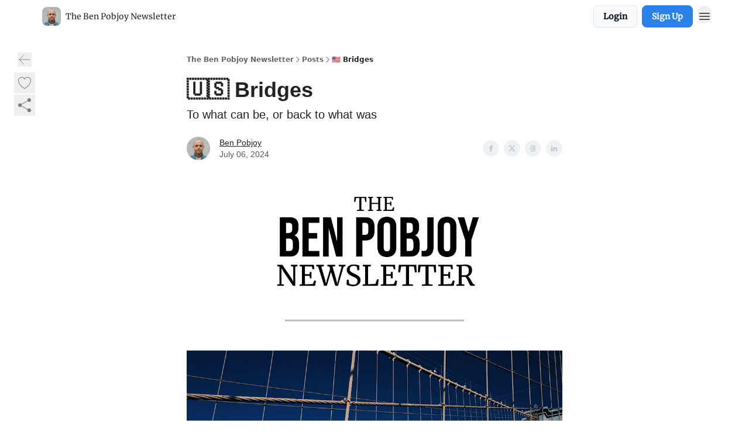

--- FILE ---
content_type: text/html; charset=utf-8
request_url: https://benpobjoy.beehiiv.com/p/newsletter-54
body_size: 104103
content:
<!DOCTYPE html><html lang="en" class="h-full antialiased"><head><meta charSet="utf-8"/><meta name="viewport" content="width=device-width, initial-scale=1, shrink-to-fit=no"/><link rel="preload" as="image" href="https://media.beehiiv.com/cdn-cgi/image/fit=scale-down,format=auto,onerror=redirect,quality=80/uploads/publication/logo/63036c15-47b3-4887-8034-0779aed50fb3/thumb_beehiiv.jpg"/><meta name="mobile-web-app-capable" content="yes"/><meta name="apple-mobile-web-app-capable" content="yes"/><meta name="apple-mobile-web-app-status-bar-style" content="black-translucent"/><meta name="theme-color" content="#000000"/><title>🇺🇸 Bridges</title><meta name="keywords" content="culture, travel, health"/><meta name="author" content="Ben Pobjoy"/><meta name="description" content="To what can be, or back to what was"/><meta property="og:type" content="website"/><meta property="og:url" content="https://benpobjoy.beehiiv.com/p/newsletter-54"/><meta property="og:title" content="🇺🇸 Bridges"/><meta property="og:description" content="To what can be, or back to what was"/><meta property="og:site_name" content="The Ben Pobjoy Newsletter"/><meta property="og:image" content="https://beehiiv-images-production.s3.amazonaws.com/uploads/asset/file/5b5aaf1f-aaad-4891-bee4-35f2a50c7477/Ben_Pobjoy_N54.jpg?t=1718135873"/><meta property="og:image:width" content="1200"/><meta property="og:image:height" content="630"/><meta property="og:image:alt" content="To what can be, or back to what was"/><meta name="twitter:url" content="https://benpobjoy.beehiiv.com/p/newsletter-54"/><meta name="twitter:title" content="🇺🇸 Bridges"/><meta name="twitter:description" content="To what can be, or back to what was"/><meta name="twitter:image" content="https://beehiiv-images-production.s3.amazonaws.com/uploads/asset/file/5b5aaf1f-aaad-4891-bee4-35f2a50c7477/Ben_Pobjoy_N54.jpg?t=1718135873"/><meta name="twitter:card" content="summary_large_image"/><meta name="fb:app_id" content="1932054120322754"/><link rel="canonical" href="https://benpobjoy.beehiiv.com/p/newsletter-54"/><link rel="icon" href="https://media.beehiiv.com/cdn-cgi/image/fit=scale-down,format=auto,onerror=redirect,quality=80/uploads/publication/logo/63036c15-47b3-4887-8034-0779aed50fb3/thumb_beehiiv.jpg" as="image"/><link rel="preload" href="https://fonts.googleapis.com/css2?family=Bebas+Neue&amp;display=swap" as="style"/><link rel="preload" href="https://fonts.googleapis.com/css2?family=Merriweather&amp;display=swap" as="style"/><link rel="apple-touch-icon" href="https://media.beehiiv.com/cdn-cgi/image/fit=scale-down,format=auto,onerror=redirect,quality=80/uploads/publication/logo/63036c15-47b3-4887-8034-0779aed50fb3/thumb_beehiiv.jpg"/><link rel="apple-touch-startup-image" href="https://media.beehiiv.com/cdn-cgi/image/fit=scale-down,format=auto,onerror=redirect,quality=80/uploads/publication/thumbnail/63036c15-47b3-4887-8034-0779aed50fb3/landscape_beehiivalt.jpg"/><link rel="preconnect" href="https://fonts.googleapis.com"/><link rel="preconnect" href="https://fonts.gstatic.com"/><link rel="modulepreload" href="/assets/manifest-bec7c51c.js"/><link rel="modulepreload" href="/assets/entry.client-CHlI1IAS.js"/><link rel="modulepreload" href="/assets/jsx-runtime-D_zvdyIk.js"/><link rel="modulepreload" href="/assets/dayjs.min-D4MzlAtP.js"/><link rel="modulepreload" href="/assets/index-BBzaG9bH.js"/><link rel="modulepreload" href="/assets/i18next-BGmvVs3U.js"/><link rel="modulepreload" href="/assets/_commonjs-dynamic-modules-CtQqbtiX.js"/><link rel="modulepreload" href="/assets/components-C5no-WII.js"/><link rel="modulepreload" href="/assets/utils-LTbePiyI.js"/><link rel="modulepreload" href="/assets/context-DW2-aUzx.js"/><link rel="modulepreload" href="/assets/index-D0OCZx7A.js"/><link rel="modulepreload" href="/assets/types-DwE6zw8E.js"/><link rel="modulepreload" href="/assets/index-Dvnv69vE.js"/><link rel="modulepreload" href="/assets/index-BbOqpIuY.js"/><link rel="modulepreload" href="/assets/useTranslation-CAV35s9Y.js"/><link rel="modulepreload" href="/assets/index-CuoJpgyi.js"/><link rel="modulepreload" href="/assets/index-Wr5yffgI.js"/><link rel="modulepreload" href="/assets/index-H6M7ZPzl.js"/><link rel="modulepreload" href="/assets/useWebThemeContext-BvLGGc2T.js"/><link rel="modulepreload" href="/assets/PoweredByBeehiiv-dCHmWnDl.js"/><link rel="modulepreload" href="/assets/popover-BglPBT3X.js"/><link rel="modulepreload" href="/assets/useIsLoggedIn-B9HyFo9K.js"/><link rel="modulepreload" href="/assets/CreateAction-DcitIHWm.js"/><link rel="modulepreload" href="/assets/YoutubeIcon-C8D7vGn-.js"/><link rel="modulepreload" href="/assets/Image-B-VoZaGM.js"/><link rel="modulepreload" href="/assets/index-DjruDOev.js"/><link rel="modulepreload" href="/assets/index-DKsTtm2M.js"/><link rel="modulepreload" href="/assets/index-k4yTJkAg.js"/><link rel="modulepreload" href="/assets/menu-BDe4Y306.js"/><link rel="modulepreload" href="/assets/transition-T7tmt722.js"/><link rel="modulepreload" href="/assets/SlideUpModal-DfpVndQ8.js"/><link rel="modulepreload" href="/assets/index-DcpNk-OI.js"/><link rel="modulepreload" href="/assets/ChevronDownIcon-BtyKFSr5.js"/><link rel="modulepreload" href="/assets/XMarkIcon-oWoCoh7U.js"/><link rel="modulepreload" href="/assets/dialog-zLTZLq4f.js"/><link rel="modulepreload" href="/assets/index-8M2-4Ab3.js"/><link rel="modulepreload" href="/assets/local_storage-CwLaVEdy.js"/><link rel="modulepreload" href="/assets/useNonRevalidatingFetcher-D20m561v.js"/><link rel="modulepreload" href="/assets/index-DmsvZN0l.js"/><link rel="modulepreload" href="/assets/useIsMobile-tNUqFicK.js"/><link rel="modulepreload" href="/assets/disclosure-BdNBI9vg.js"/><link rel="modulepreload" href="/assets/SparklesIcon-B3zZ80lm.js"/><link rel="modulepreload" href="/assets/useSignupRedirects-D3Wy-IyC.js"/><link rel="modulepreload" href="/assets/useToast-CjxatSEk.js"/><link rel="modulepreload" href="/assets/useTypedLoaderData-CMMwj-4G.js"/><link rel="modulepreload" href="/assets/useWebBuilderCommunicator-DHT3E35p.js"/><link rel="modulepreload" href="/assets/CheckIcon-DzkUH3Qx.js"/><link rel="modulepreload" href="/assets/XMarkIcon-DYFBY0Gw.js"/><link rel="modulepreload" href="/assets/index-C9-YuB-1.js"/><link rel="modulepreload" href="/assets/StatusInputs-1bAxfxmQ.js"/><link rel="modulepreload" href="/assets/use-root-containers-DavySQOK.js"/><link rel="modulepreload" href="/assets/render-CYmDUrls.js"/><link rel="modulepreload" href="/assets/use-owner-o9UGMoFC.js"/><link rel="modulepreload" href="/assets/focus-management-BEFoA6wC.js"/><link rel="modulepreload" href="/assets/hidden-B6e6U2AH.js"/><link rel="modulepreload" href="/assets/keyboard-DCGal9-h.js"/><link rel="modulepreload" href="/assets/use-resolve-button-type-CcS-h_MO.js"/><link rel="modulepreload" href="/assets/bugs-8psK71Yj.js"/><link rel="modulepreload" href="/assets/use-disposables-CE7I-t1e.js"/><link rel="modulepreload" href="/assets/use-tree-walker-CiOtkuwH.js"/><link rel="modulepreload" href="/assets/use-is-mounted-UgPIiBJZ.js"/><link rel="modulepreload" href="/assets/LoginWithPasswordAction-H9wwvgxz.js"/><link rel="modulepreload" href="/assets/usePublication-BfOQZfjb.js"/><link rel="modulepreload" href="/assets/Input-BknZWsAJ.js"/><link rel="modulepreload" href="/assets/RedirectToHiddenInput-BHN85T8w.js"/><link rel="modulepreload" href="/assets/description-BxmUyVSc.js"/><link rel="modulepreload" href="/assets/index-DpAPvMXS.js"/><link rel="modulepreload" href="/assets/root-Cdp69o_-.js"/><link rel="modulepreload" href="/assets/index-CX7-ttLj.js"/><link rel="modulepreload" href="/assets/BackButton-B8mAyQAY.js"/><link rel="modulepreload" href="/assets/index-Bt617SOE.js"/><link rel="modulepreload" href="/assets/HeroChatIcon-Ct_Gmp84.js"/><link rel="modulepreload" href="/assets/LockClosedIcon-2KEQVK5S.js"/><link rel="modulepreload" href="/assets/FreeGatedContent-Cax4z3Xk.js"/><link rel="modulepreload" href="/assets/index-DcCyKzD9.js"/><link rel="modulepreload" href="/assets/ChevronRightIcon-B6u-MYSs.js"/><link rel="modulepreload" href="/assets/index-u66lsudN.js"/><link rel="modulepreload" href="/assets/relativeTime-MEdRDOTz.js"/><link rel="modulepreload" href="/assets/fonts-CjUFERM6.js"/><link rel="modulepreload" href="/assets/ArrowLeftIcon-Bc7qwYZJ.js"/><link rel="modulepreload" href="/assets/_slug-DHTsLPHy.js"/><script>window.__AppGlobals__={"SENTRY_CLIENT_DSN":"https://35c3cc890abe9dbb51e6e513fcd6bbca@o922922.ingest.us.sentry.io/4507170453979136","SENTRY_ENV":"production","SENTRY_RELEASE":"1829caa086b75055a5f3b9edccae3627da21250f","STRIPE_PUBLISHABLE_KEY":"pk_live_51IekcQKHPFAlBzyyGNBguT5BEI7NEBqrTxJhsYN1FI1lQb9iWxU5U2OXfi744NEMx5p7EDXh08YXrudrZkkG9bGc00ZCrkXrxL","VAPID_PUBLIC_KEY":"BEhdtfPr1iefl9Jd16511ML4L5eC4dp4exGTAqE95rZEgjRPqc-k1FymD_b-e7XaC5g43hejZ0y_VGJq72zncjY","VITE_HUMAN_ENABLED":"true","VITE_HUMAN_URL":"//client.px-cloud.net/PXeBumDLwe/main.min.js","VITE_ADNETWORK_PIXELJS_URL":"https://beehiiv-adnetwork-production.s3.amazonaws.com/pixel-js.js","VITE_ADNETWORK_PIXELV2_URL":"https://beehiiv-adnetwork-production.s3.amazonaws.com/pixel-v2.js","RELEASE_VERSION":"v245","VITE_BIRDIE_CLIENT_ID":"q2je1lwj","ENABLE_SENTRY_DEV":false};</script><link rel="stylesheet" href="https://fonts.googleapis.com/css2?family=Bebas+Neue&amp;display=swap"/><link rel="stylesheet" href="https://fonts.googleapis.com/css2?family=Merriweather&amp;display=swap"/><script type="application/ld+json">{"@context":"https://schema.org","@type":"WebPage","identifier":"newsletter-54","url":"http://benpobjoy.beehiiv.com/p/newsletter-54","mainEntityOfPage":{"@type":"WebPage","@id":"http://benpobjoy.beehiiv.com/p/newsletter-54"},"headline":"🇺🇸 Bridges","description":"To what can be, or back to what was","datePublished":"2024-07-06T12:02:00.556Z","dateModified":"2025-04-14T20:45:13Z","isAccessibleForFree":true,"image":{"@type":"ImageObject","url":"https://beehiiv-images-production.s3.amazonaws.com/uploads/asset/file/5b5aaf1f-aaad-4891-bee4-35f2a50c7477/Ben_Pobjoy_N54.jpg?t=1718135873"},"author":{"@type":"Person","name":"Ben Pobjoy","image":{"@type":"ImageObject","contentUrl":"https://beehiiv-images-production.s3.amazonaws.com/uploads/user/profile_picture/5679a0ae-de1d-4b76-9fa0-2b15c7dcc31b/patreon.jpg","thumbnailUrl":"https://beehiiv-images-production.s3.amazonaws.com/uploads/user/profile_picture/5679a0ae-de1d-4b76-9fa0-2b15c7dcc31b/thumb_patreon.jpg"}},"publisher":{"@type":"Organization","name":"The Ben Pobjoy Newsletter","url":"https://benpobjoy.beehiiv.com/","identifier":"63036c15-47b3-4887-8034-0779aed50fb3","sameAs":["https://www.facebook.com/benpobjoy","https://www.instagram.com/benpobjoy/","https://www.linkedin.com/in/ben-pobjoy-96073a182/"],"logo":{"@type":"ImageObject","url":"https://media.beehiiv.com/cdn-cgi/image/fit=scale-down,format=auto,onerror=redirect,quality=80/uploads/publication/logo/63036c15-47b3-4887-8034-0779aed50fb3/beehiiv.jpg","contentUrl":"https://media.beehiiv.com/cdn-cgi/image/fit=scale-down,format=auto,onerror=redirect,quality=80/uploads/publication/logo/63036c15-47b3-4887-8034-0779aed50fb3/beehiiv.jpg","thumbnailUrl":"https://media.beehiiv.com/cdn-cgi/image/fit=scale-down,format=auto,onerror=redirect,quality=80/uploads/publication/logo/63036c15-47b3-4887-8034-0779aed50fb3/thumb_beehiiv.jpg"},"image":{"@type":"ImageObject","url":"https://media.beehiiv.com/cdn-cgi/image/fit=scale-down,format=auto,onerror=redirect,quality=80/uploads/publication/logo/63036c15-47b3-4887-8034-0779aed50fb3/beehiiv.jpg","contentUrl":"https://media.beehiiv.com/cdn-cgi/image/fit=scale-down,format=auto,onerror=redirect,quality=80/uploads/publication/logo/63036c15-47b3-4887-8034-0779aed50fb3/beehiiv.jpg","thumbnailUrl":"https://media.beehiiv.com/cdn-cgi/image/fit=scale-down,format=auto,onerror=redirect,quality=80/uploads/publication/logo/63036c15-47b3-4887-8034-0779aed50fb3/thumb_beehiiv.jpg"}},"breadcrumb":{"@type":"BreadcrumbList","itemListElement":[{"@type":"ListItem","position":1,"item":{"@id":"https://benpobjoy.beehiiv.com/","name":"The Ben Pobjoy Newsletter"}},{"@type":"ListItem","position":2,"item":{"@id":"http://benpobjoy.beehiiv.com/p/newsletter-54","name":"🇺🇸 Bridges"}}]}}</script><style>:root {
  --wt-primary-color: #2C81E5;
  --wt-text-on-primary-color: #FFFFFF;

  --wt-secondary-color: #F9FAFB;
  --wt-text-on-secondary-color: #030712;

  --wt-tertiary-color: #FFFFFF;
  --wt-text-on-tertiary-color: #222222;

  --wt-background-color: #FFFFFF;
  --wt-text-on-background-color: #222222;

  --wt-subscribe-background-color: #FFFFFF;
  --wt-text-on-subscribe-background-color: #222222;

  --wt-header-font: "Bebas Neue", ui-sans-serif, system-ui, -apple-system, BlinkMacSystemFont, "Segoe UI", Roboto,"Helvetica Neue", Arial, "Noto Sans", sans-serif, "Apple Color Emoji", "Segoe UI Emoji", "Segoe UI Symbol", "Noto Color Emoji";
  --wt-body-font: "Merriweather", ui-sans-serif, system-ui, -apple-system, BlinkMacSystemFont, "Segoe UI", Roboto, "Helvetica Neue", Arial, "Noto Sans", sans-serif, "Apple Color Emoji", "Segoe UI Emoji", "Segoe UI Symbol", "Noto Color Emoji";
  --wt-button-font: "Merriweather", ui-sans-serif, system-ui, -apple-system, BlinkMacSystemFont, "Segoe UI", Roboto, "Helvetica Neue", Arial, "Noto Sans", sans-serif, "Apple Color Emoji", "Segoe UI Emoji", "Segoe UI Symbol", "Noto Color Emoji";

  --wt-border-radius: 8px
}

.bg-wt-primary { background-color: var(--wt-primary-color); }
.text-wt-primary { color: var(--wt-primary-color); }
.border-wt-primary { border-color: var(--wt-primary-color); }

.bg-wt-text-on-primary { background-color: var(--wt-text-on-primary-color); }
.text-wt-text-on-primary { color: var(--wt-text-on-primary-color); }
.border-wt-text-on-primary { border-color: var(--wt-text-on-primary-color); }

.bg-wt-secondary { background-color: var(--wt-secondary-color); }
.text-wt-secondary { color: var(--wt-secondary-color); }
.border-wt-secondary { border-color: var(--wt-secondary-color); }

.bg-wt-text-on-secondary { background-color: var(--wt-text-on-secondary-color); }
.text-wt-text-on-secondary { color: var(--wt-text-on-secondary-color); }
.border-wt-text-on-secondary { border-color: var(--wt-text-on-secondary-color); }

.bg-wt-tertiary { background-color: var(--wt-tertiary-color); }
.text-wt-tertiary { color: var(--wt-tertiary-color); }
.border-wt-tertiary { border-color: var(--wt-tertiary-color); }

.bg-wt-text-on-tertiary { background-color: var(--wt-text-on-tertiary-color); }
.text-wt-text-on-tertiary { color: var(--wt-text-on-tertiary-color); }
.border-wt-text-on-tertiary { border-color: var(--wt-text-on-tertiary-color); }

.bg-wt-background { background-color: var(--wt-background-color); }
.text-wt-background { color: var(--wt-background-color); }
.border-wt-background { border-color: var(--wt-background-color); }

.bg-wt-text-on-background { background-color: var(--wt-text-on-background-color); }
.text-wt-text-on-background { color: var(--wt-text-on-background-color); }
.border-wt-text-on-background { border-color: var(--wt-text-on-background-color); }

.bg-wt-subscribe-background { background-color: var(--wt-subscribe-background-color); }
.text-wt-subscribe-background { color: var(--wt-subscribe-background-color); }
.border-wt-subscribe-background { border-color: var(--wt-subscribe-background-color); }

.bg-wt-text-on-subscribe-background { background-color: var(--wt-text-on-subscribe-background-color); }
.text-wt-text-on-subscribe-background { color: var(--wt-text-on-subscribe-background-color); }
.border-wt-text-on-subscribe-background { border-color: var(--wt-text-on-subscribe-background-color); }

.rounded-wt { border-radius: var(--wt-border-radius); }

.wt-header-font { font-family: var(--wt-header-font); }
.wt-body-font { font-family: var(--wt-body-font); }
.wt-button-font { font-family: var(--wt-button-font); }

input:focus { --tw-ring-color: transparent !important; }

li a { word-break: break-word; }

@media only screen and (max-width:667px) {
  .mob-stack {
    display: block !important;
    width: 100% !important;
  }

  .mob-w-full {
    width: 100% !important;
  }
}

</style><link rel="stylesheet" href="/assets/root-CI65O9zT.css"/><link rel="stylesheet" href="/assets/BackButton-icJ-rWaN.css"/></head><body class="flex h-full flex-col bg-wt-background text-wt-text-on-background"><div class=""><div class="flex min-h-screen flex-col"><div></div><div id="_rht_toaster" style="position:fixed;z-index:9999;top:16px;left:16px;right:16px;bottom:16px;pointer-events:none"></div><nav class="px-4 sm:px-6 w-full py-2" style="background-color:#FFFFFF"><div class="mx-auto w-full max-w-6xl"><div class="mx-auto flex items-center justify-between"><div class="flex items-center space-x-2"><a class="rounded-lg transition:all px-2 py-1 hover:bg-black/5" data-discover="true" href="/"><div class="flex items-center space-x-2"><div class="w-8 h-8 overflow-hidden rounded-wt"><figure class="aspect-square relative h-full overflow-hidden w-full"><img class="absolute inset-0 h-full w-full object-cover" width="100" height="100" src="https://media.beehiiv.com/cdn-cgi/image/fit=scale-down,format=auto,onerror=redirect,quality=80/uploads/publication/logo/63036c15-47b3-4887-8034-0779aed50fb3/thumb_beehiiv.jpg" alt="The Ben Pobjoy Newsletter logo"/></figure></div><span style="color:#222222;font-family:Merriweather, sans-ui-sans-serif, system-ui, -apple-system, BlinkMacSystemFont, &quot;Segoe UI&quot;, Roboto,&quot;Helvetica Neue&quot;, Arial, &quot;Noto Sans&quot;, sans-serif, &quot;Apple Color Emoji&quot;, &quot;Segoe UI Emoji&quot;, &quot;Segoe UI Symbol&quot;, &quot;Noto Color Emoji&quot;" class="hidden text-sm sm:text-md wt-text-primary md:block text-md font-regular font-ariel">The Ben Pobjoy Newsletter</span></div></a><div class="opacity-0 block"><div class="z-20 flex gap-1"></div></div></div><div class="flex items-center space-x-2"><div class="flex items-center space-x-2"><button class="border font-medium shadow-sm wt-button-font inline-flex items-center disabled:bg-gray-400 disabled:cursor-not-allowed focus:outline-none focus:ring-2 focus:ring-offset-2 justify-center transition-colors rounded-wt px-4 py-2 text-sm border-gray-300 text-gray-700 bg-white shadow-md focus:ring-wt-primary !text-sm !font-semibold shadow-none" style="background:#F9FAFB;border:1px solid #E5E7EB;color:#030712;font-family:Merriweather">Login</button><a class="border font-medium shadow-sm wt-button-font inline-flex items-center disabled:bg-gray-400 disabled:cursor-not-allowed focus:outline-none focus:ring-2 focus:ring-offset-2 justify-center transition-colors rounded-wt px-4 py-2 text-sm border-wt-primary text-wt-text-on-primary bg-wt-primary disabled:border-gray-500 focus:ring-wt-primary whitespace-nowrap !text-sm !font-semibold shadow-none" style="background:#2C81E5;border:1px solid #2C81E5;color:#FFFFFF;font-family:Merriweather" data-discover="true" href="/subscribe">Sign Up</a></div><div class="relative inline-block text-left" data-headlessui-state=""><button aria-label="Menu" class="rounded-full transition-all" id="headlessui-menu-button-_R_6jl5_" type="button" aria-haspopup="menu" aria-expanded="false" data-headlessui-state=""><div class="mt-1.5 rounded hover:bg-black/5" style="color:#222222"><svg xmlns="http://www.w3.org/2000/svg" fill="none" viewBox="0 0 24 24" stroke-width="1.5" stroke="currentColor" aria-hidden="true" data-slot="icon" class="h-6 w-6"><path stroke-linecap="round" stroke-linejoin="round" d="M3.75 6.75h16.5M3.75 12h16.5m-16.5 5.25h16.5"></path></svg></div></button></div></div></div></div></nav><main class="flex-grow"><div><div class="sticky top-0 z-50 w-full"><div aria-valuemax="100" aria-valuemin="0" aria-valuenow="0" aria-valuetext="0%" role="progressbar" data-state="loading" data-value="0" data-max="100" class="relative overflow-hidden h-1.5 bg-transparent w-full"><div data-state="loading" data-value="0" data-max="100" class="h-full w-full bg-wt-primary" style="width:0%"></div></div></div><div class="fixed bottom-0 left-0 z-50 px-4"></div><script type="module">
var e, t, r, i, n;
(t = {}),
  (r = {}),
  null ==
    (i = (e =
      "undefined" != typeof globalThis
        ? globalThis
        : "undefined" != typeof self
          ? self
          : "undefined" != typeof window
            ? window
            : "undefined" != typeof global
              ? global
              : {}).parcelRequire326a) &&
    (((i = function (e) {
      if (e in t) return t[e].exports;
      if (e in r) {
        var i = r[e];
        delete r[e];
        var n = { id: e, exports: {} };
        return (t[e] = n), i.call(n.exports, n, n.exports), n.exports;
      }
      var o = Error("Cannot find module '" + e + "'");
      throw ((o.code = "MODULE_NOT_FOUND"), o);
    }).register = function (e, t) {
      r[e] = t;
    }),
    (e.parcelRequire326a = i)),
  (n = i.register)("gUOGs", function (e, t) {
    Object.defineProperty(e.exports, "__esModule", { value: !0 });
    var r,
      n = i("kBCj4"),
      o = i("53LBo"),
      s = [],
      a = (function () {
        function e(e) {
          (this.$$observationTargets = []),
            (this.$$activeTargets = []),
            (this.$$skippedTargets = []);
          var t =
            void 0 === e
              ? "Failed to construct 'ResizeObserver': 1 argument required, but only 0 present."
              : "function" != typeof e
                ? "Failed to construct 'ResizeObserver': The callback provided as parameter 1 is not a function."
                : void 0;
          if (t) throw TypeError(t);
          this.$$callback = e;
        }
        return (
          (e.prototype.observe = function (e) {
            var t = d("observe", e);
            if (t) throw TypeError(t);
            u(this.$$observationTargets, e) >= 0 ||
              (this.$$observationTargets.push(new n.ResizeObservation(e)),
              0 > s.indexOf(this) && (s.push(this), v()));
          }),
          (e.prototype.unobserve = function (e) {
            var t = d("unobserve", e);
            if (t) throw TypeError(t);
            var r = u(this.$$observationTargets, e);
            r < 0 ||
              (this.$$observationTargets.splice(r, 1),
              0 === this.$$observationTargets.length && c(this));
          }),
          (e.prototype.disconnect = function () {
            (this.$$observationTargets = []),
              (this.$$activeTargets = []),
              c(this);
          }),
          e
        );
      })();
    function c(e) {
      var t = s.indexOf(e);
      t >= 0 && (s.splice(t, 1), $());
    }
    function d(e, t) {
      return void 0 === t
        ? "Failed to execute '" +
            e +
            "' on 'ResizeObserver': 1 argument required, but only 0 present."
        : t && t.nodeType === window.Node.ELEMENT_NODE
          ? void 0
          : "Failed to execute '" +
            e +
            "' on 'ResizeObserver': parameter 1 is not of type 'Element'.";
    }
    function u(e, t) {
      for (var r = 0; r < e.length; r += 1) if (e[r].target === t) return r;
      return -1;
    }
    e.exports.ResizeObserver = a;
    var l = function (e) {
        s.forEach(function (t) {
          (t.$$activeTargets = []),
            (t.$$skippedTargets = []),
            t.$$observationTargets.forEach(function (r) {
              r.isActive() &&
                (h(r.target) > e
                  ? t.$$activeTargets.push(r)
                  : t.$$skippedTargets.push(r));
            });
        });
      },
      f = function () {
        var e = 1 / 0;
        return (
          s.forEach(function (t) {
            if (t.$$activeTargets.length) {
              var r = [];
              t.$$activeTargets.forEach(function (t) {
                var i = new o.ResizeObserverEntry(t.target);
                r.push(i),
                  (t.$$broadcastWidth = i.contentRect.width),
                  (t.$$broadcastHeight = i.contentRect.height);
                var n = h(t.target);
                n < e && (e = n);
              }),
                t.$$callback(r, t),
                (t.$$activeTargets = []);
            }
          }),
          e
        );
      },
      p = function () {
        var e = new window.ErrorEvent("ResizeLoopError", {
          message:
            "ResizeObserver loop completed with undelivered notifications.",
        });
        window.dispatchEvent(e);
      },
      h = function (e) {
        for (var t = 0; e.parentNode; ) (e = e.parentNode), (t += 1);
        return t;
      },
      g = function () {
        for (
          l(0);
          s.some(function (e) {
            return !!e.$$activeTargets.length;
          });

        )
          l(f());
        s.some(function (e) {
          return !!e.$$skippedTargets.length;
        }) && p();
      },
      v = function () {
        r || b();
      },
      b = function () {
        r = window.requestAnimationFrame(function () {
          g(), b();
        });
      },
      $ = function () {
        r &&
          !s.some(function (e) {
            return !!e.$$observationTargets.length;
          }) &&
          (window.cancelAnimationFrame(r), (r = void 0));
      };
    e.exports.install = function () {
      return (window.ResizeObserver = a);
    };
  }),
  n("kBCj4", function (e, t) {
    Object.defineProperty(e.exports, "__esModule", { value: !0 });
    var r = i("ardMU"),
      n = (function () {
        function e(e) {
          (this.target = e),
            (this.$$broadcastWidth = this.$$broadcastHeight = 0);
        }
        return (
          Object.defineProperty(e.prototype, "broadcastWidth", {
            get: function () {
              return this.$$broadcastWidth;
            },
            enumerable: !0,
            configurable: !0,
          }),
          Object.defineProperty(e.prototype, "broadcastHeight", {
            get: function () {
              return this.$$broadcastHeight;
            },
            enumerable: !0,
            configurable: !0,
          }),
          (e.prototype.isActive = function () {
            var e = r.ContentRect(this.target);
            return (
              !!e &&
              (e.width !== this.broadcastWidth ||
                e.height !== this.broadcastHeight)
            );
          }),
          e
        );
      })();
    e.exports.ResizeObservation = n;
  }),
  n("ardMU", function (e, t) {
    Object.defineProperty(e.exports, "__esModule", { value: !0 }),
      (e.exports.ContentRect = function (e) {
        if ("getBBox" in e) {
          var t = e.getBBox();
          return Object.freeze({
            height: t.height,
            left: 0,
            top: 0,
            width: t.width,
          });
        }
        var r = window.getComputedStyle(e);
        return Object.freeze({
          height: parseFloat(r.height || "0"),
          left: parseFloat(r.paddingLeft || "0"),
          top: parseFloat(r.paddingTop || "0"),
          width: parseFloat(r.width || "0"),
        });
      });
  }),
  n("53LBo", function (e, t) {
    Object.defineProperty(e.exports, "__esModule", { value: !0 });
    var r = i("ardMU");
    e.exports.ResizeObserverEntry = function (e) {
      (this.target = e), (this.contentRect = r.ContentRect(e));
    };
  }),
  (function () {
    if (
      !(function () {
        if (!window.__stwts || !Object.keys(window.__stwts).length)
          return (
            (window.__stwts = { buildVersion: "1.0.0", widgets: { init: !0 } }),
            !0
          );
      })()
    )
      return;
    function e(e, t) {
      t <= 300 && (e.style.width = "300px"),
        t >= 600 && (e.style.width = "600px"),
        t > 300 && t < 600 && (e.style.width = `${t}px`);
    }
    "undefined" == typeof ResizeObserver && i("gUOGs").install();
    let t = new (ResizeObserver || window.ResizeObserver)(function (t) {
      t.forEach((t) => {
        let r = t?.contentRect?.width,
          i = t.target.querySelector("iframe");
        r && i && e(i, r);
      });
    });

    function loadStocktwitsEmbeds() {
      Array.from(
        document.querySelectorAll("blockquote.stocktwits-embedded-post"),
      ).forEach((r) => {
        !(function (t, r) {
          if (t.getAttribute("visited")) return;
          let i = t.getAttribute("data-origin"),
            n = t.getAttribute("data-id"),
            o = document.createElement("div");
          (o.style.display = "flex"),
            (o.style.maxWidth = "600px"),
            (o.style.width = "100%"),
            (o.style.marginTop = "10px"),
            (o.style.marginBottom = "10px");
          let s = document.createElement("iframe");
          o.appendChild(s);
          let a = `${i}/embeddable/message/${n}`;
          (s.style.width = "640px"),
            (s.style.height = "0"),
            (s.style.maxWidth = "600px"),
            (s.style.position = "static"),
            (s.style.visibility = "visible"),
            (s.style.display = "block"),
            (s.style.flexGrow = "1"),
            s.setAttribute("frameborder", "0"),
            s.setAttribute("allowtransparency", "true"),
            s.setAttribute("scrolling", "no"),
            s.setAttribute("allowfullscreen", "true");
          let c = !1,
            d = null;
          function u(e) {
            c = !0;
            let { height: r } = e.data;
            void 0 !== r && (s.style.height = `${r}px`),
              document.body.contains(t) && t.remove();
          }
          t.parentNode.insertBefore(o, t), t.setAttribute("visited", true),
            s.addEventListener("load", function () {
              e(s, o.clientWidth),
                (function () {
                  let e = () => {
                    ((d = new MessageChannel()).port1.onmessage = u),
                      s.contentWindow.postMessage(
                        { message: "initialize" },
                        "*",
                        [d.port2],
                      );
                  };
                  e();
                  let t = setInterval(() => {
                    c ? clearInterval(t) : e();
                  }, 60);
                })();
            }),
            s.setAttribute("src", a),
            r.observe(o);
        })(r, t);
      });
    }

    window.__stwts.loadStocktwitsEmbeds = loadStocktwitsEmbeds;
  })();
</script><div class="relative mx-auto max-w-6xl px-4"><div class="fixed bottom-0 left-0 top-auto z-20 w-full rounded bg-wt-background shadow-xl transition-all duration-300 ease-in-out md:bottom-auto md:z-auto md:!w-fit md:border-none md:shadow-none opacity-100 md:top-20"><div class="absolute left-0 top-0 w-full border border-t border-wt-text-on-background bg-wt-background opacity-10 md:hidden"></div><div class="mx-auto w-full max-w-6xl px-0 lg:px-4"><div class="flex flex-col gap-8 md:h-40"><div class=""><div class="grid grid-cols-3 p-4 px-8 sm:p-2 sm:px-2 md:grid-cols-1 md:gap-2"><div class="relative flex flex-col justify-center md:left-1"><div class="flex h-7 w-7 items-center justify-center rounded-wt transition-all hover:bg-black/5"><button class="cursor-pointer"><svg xmlns="http://www.w3.org/2000/svg" fill="none" viewBox="0 0 24 24" stroke-width="1.5" stroke="currentColor" aria-hidden="true" data-slot="icon" class="h-6 w-6 stroke-1 text-wt-text-on-background opacity-50"><path stroke-linecap="round" stroke-linejoin="round" d="M10.5 19.5 3 12m0 0 7.5-7.5M3 12h18"></path></svg></button></div></div><div class="flex items-center justify-center gap-3 md:flex-col md:items-start md:gap-1"><button class="group" type="button"><div class="text-wt-text-on-background opacity-50 group-hover:opacity-100 flex items-center"><div class="rounded-full p-1 hover:bg-[#f3f4f6]"><svg xmlns="http://www.w3.org/2000/svg" fill="none" viewBox="0 0 24 24" stroke-width="1.5" stroke="currentColor" class="h-7 w-7 outline-none h-4 w-4 stroke-1"><path stroke-linecap="round" stroke-linejoin="round" d="M21 8.25c0-2.485-2.099-4.5-4.688-4.5-1.935 0-3.597 1.126-4.312 2.733-.715-1.607-2.377-2.733-4.313-2.733C5.1 3.75 3 5.765 3 8.25c0 7.22 9 12 9 12s9-4.78 9-12Z"></path></svg></div><span class="hidden text-transparent text-sm font-medium group-hover:opacity-100">0</span></div></button><div class="relative z-20 inline-block text-left md:z-0" data-headlessui-state=""><button class="relative right-[2px] top-[1.5px] outline-none md:right-[0px]" id="headlessui-menu-button-_R_3qlkl5_" type="button" aria-haspopup="menu" aria-expanded="false" data-headlessui-state=""><div class="flex items-center rounded-full p-1 hover:bg-[#f3f4f6]"><svg xmlns="http://www.w3.org/2000/svg" viewBox="0 0 24 24" stroke-width="1.5" stroke="currentColor" class="text-wt-text-on-background opacity-50 hover:opacity-100 h-7 w-7 stroke-1 text-gray-400"><path stroke-linecap="round" stroke-linejoin="round" d="M7.217 10.907a2.25 2.25 0 1 0 0 2.186m0-2.186c.18.324.283.696.283 1.093s-.103.77-.283 1.093m0-2.186 9.566-5.314m-9.566 7.5 9.566 5.314m0 0a2.25 2.25 0 1 0 3.935 2.186 2.25 2.25 0 0 0-3.935-2.186Zm0-12.814a2.25 2.25 0 1 0 3.933-2.185 2.25 2.25 0 0 0-3.933 2.185Z"></path></svg></div></button></div></div></div></div></div></div></div><div class=""><div class="mx-auto flex max-w-2xl flex-col pb-4"><div class="mt-8" style="padding-left:15px;padding-right:15px"><ul class="flex flex-wrap items-center gap-2 text-xs font-semibold"><li class="flex items-center gap-2 text-wt-text-on-background"><a href="../" class="opacity-70">The Ben Pobjoy Newsletter</a><svg xmlns="http://www.w3.org/2000/svg" fill="none" viewBox="0 0 24 24" stroke-width="1.5" stroke="currentColor" aria-hidden="true" data-slot="icon" height="14px"><path stroke-linecap="round" stroke-linejoin="round" d="m8.25 4.5 7.5 7.5-7.5 7.5"></path></svg></li><li class="flex items-center gap-2 text-wt-text-on-background"><span class="opacity-70">Posts</span><svg xmlns="http://www.w3.org/2000/svg" fill="none" viewBox="0 0 24 24" stroke-width="1.5" stroke="currentColor" aria-hidden="true" data-slot="icon" height="14px"><path stroke-linecap="round" stroke-linejoin="round" d="m8.25 4.5 7.5 7.5-7.5 7.5"></path></svg></li><li class="flex items-center gap-2 text-wt-text-on-background"><span class="!opacity-100">🇺🇸 Bridges</span></li></ul></div><div><div><div><link href="https://fonts.gstatic.com" rel="preconnect"><link href="https://fonts.googleapis.com/css2?family=Bebas+Neue&amp;display=swap" rel="stylesheet"><link href="https://fonts.googleapis.com/css2?family=Merriweather&amp;display=swap" rel="stylesheet"><link href="https://fonts.googleapis.com/css2?family=Merriweather&amp;display=swap" rel="stylesheet"><style type="text/css">
:root {
  --wt-primary-color: #2C81E5;
  --wt-text-on-primary-color: #FFFFFF;

  --wt-secondary-color: #F9FAFB;
  --wt-text-on-secondary-color: #030712;

  --wt-tertiary-color: #FFFFFF;
  --wt-text-on-tertiary-color: #222222;

  --wt-background-color: #FFFFFF;
  --wt-text-on-background-color: #222222;

  --wt-subscribe-background-color: #FFFFFF;
  --wt-text-on-subscribe-background-color: #222222;

  --wt-header-font: "Bebas Neue", ui-sans-serif, system-ui, -apple-system, BlinkMacSystemFont, "Segoe UI", Roboto,"Helvetica Neue", Arial, "Noto Sans", sans-serif, "Apple Color Emoji", "Segoe UI Emoji", "Segoe UI Symbol", "Noto Color Emoji";
  --wt-body-font: "Merriweather", ui-sans-serif, system-ui, -apple-system, BlinkMacSystemFont, "Segoe UI", Roboto, "Helvetica Neue", Arial, "Noto Sans", sans-serif, "Apple Color Emoji", "Segoe UI Emoji", "Segoe UI Symbol", "Noto Color Emoji";
  --wt-button-font: "Merriweather", ui-sans-serif, system-ui, -apple-system, BlinkMacSystemFont, "Segoe UI", Roboto, "Helvetica Neue", Arial, "Noto Sans", sans-serif, "Apple Color Emoji", "Segoe UI Emoji", "Segoe UI Symbol", "Noto Color Emoji";

  --wt-border-radius: 8px
}

.bg-wt-primary { background-color: var(--wt-primary-color); }
.text-wt-primary { color: var(--wt-primary-color); }
.border-wt-primary { border-color: var(--wt-primary-color); }

.bg-wt-text-on-primary { background-color: var(--wt-text-on-primary-color); }
.text-wt-text-on-primary { color: var(--wt-text-on-primary-color); }
.border-wt-text-on-primary { border-color: var(--wt-text-on-primary-color); }

.bg-wt-secondary { background-color: var(--wt-secondary-color); }
.text-wt-secondary { color: var(--wt-secondary-color); }
.border-wt-secondary { border-color: var(--wt-secondary-color); }

.bg-wt-text-on-secondary { background-color: var(--wt-text-on-secondary-color); }
.text-wt-text-on-secondary { color: var(--wt-text-on-secondary-color); }
.border-wt-text-on-secondary { border-color: var(--wt-text-on-secondary-color); }

.bg-wt-tertiary { background-color: var(--wt-tertiary-color); }
.text-wt-tertiary { color: var(--wt-tertiary-color); }
.border-wt-tertiary { border-color: var(--wt-tertiary-color); }

.bg-wt-text-on-tertiary { background-color: var(--wt-text-on-tertiary-color); }
.text-wt-text-on-tertiary { color: var(--wt-text-on-tertiary-color); }
.border-wt-text-on-tertiary { border-color: var(--wt-text-on-tertiary-color); }

.bg-wt-background { background-color: var(--wt-background-color); }
.text-wt-background { color: var(--wt-background-color); }
.border-wt-background { border-color: var(--wt-background-color); }

.bg-wt-text-on-background { background-color: var(--wt-text-on-background-color); }
.text-wt-text-on-background { color: var(--wt-text-on-background-color); }
.border-wt-text-on-background { border-color: var(--wt-text-on-background-color); }

.bg-wt-subscribe-background { background-color: var(--wt-subscribe-background-color); }
.text-wt-subscribe-background { color: var(--wt-subscribe-background-color); }
.border-wt-subscribe-background { border-color: var(--wt-subscribe-background-color); }

.bg-wt-text-on-subscribe-background { background-color: var(--wt-text-on-subscribe-background-color); }
.text-wt-text-on-subscribe-background { color: var(--wt-text-on-subscribe-background-color); }
.border-wt-text-on-subscribe-background { border-color: var(--wt-text-on-subscribe-background-color); }

.rounded-wt { border-radius: var(--wt-border-radius); }

.wt-header-font { font-family: var(--wt-header-font); }
.wt-body-font { font-family: var(--wt-body-font); }
.wt-button-font { font-family: var(--wt-button-font); }

input:focus { --tw-ring-color: transparent !important; }

li a { word-break: break-word; }

@media only screen and (max-width:667px) {
  .mob-stack {
    display: block !important;
    width: 100% !important;
  }

  .mob-w-full {
    width: 100% !important;
  }
}

</style><style>
        @font-face {
          font-family: 'Merriweather';
          font-style: normal;
          font-weight: 400;
          font-display: swap;
          src: url('https://fonts.gstatic.com/s/merriweather/v30/u-440qyriQwlOrhSvowK_l5-fCZMdeX3rg.woff2') format('woff2');
        }

        @font-face {
          font-family: 'Merriweather';
          font-style: italic;
          font-weight: 400;
          font-display: swap;
          src: url('https://fonts.gstatic.com/s/merriweather/v30/u-4m0qyriQwlOrhSvowK_l5-eRZOf-LVrPHp.woff2') format('woff2');
        }
</style><script async="" id="tiktok-script" src="https://www.tiktok.com/embed.js" type="text/javascript"></script><script async="" defer="" id="twitter-wjs" src="https://platform.twitter.com/widgets.js" type="text/javascript"></script><style>
  .table-base, .table-c, .table-h { border: 1px solid #C0C0C0; }
  .table-c { padding:5px; background-color:#FFFFFF; }
  .table-c p { color: #2D2D2D; font-family:'Helvetica',Arial,sans-serif !important; overflow-wrap: break-word; }
  .table-h { padding:5px; background-color:#F1F1F1; }
  .table-h p { color: #2A2A2A; font-family:'Trebuchet MS','Lucida Grande',Tahoma,sans-serif !important; overflow-wrap: break-word; }
</style></div><div class="bg-wt-background" style="color: var(--wt-text-on-background-color) !important;"><div class="rendered-post" style="max-width: 672px; margin: 0 auto;"><div class="bg-wt-background text-wt-text-on-background"><div style="padding-top:1.5rem; padding-bottom:1.5rem;"><style>
  .bh__byline_wrapper {
    font-size: .875rem;
    line-height: 1.25rem;
    vertical-align: middle;
    justify-content: space-between;
    display: block;
  }
  
  .bh__byline_social_wrapper {
    display: flex;
    margin-top: 0.5rem;
    align-items: center;
  }
  
  .bh__byline_social_wrapper > * + * {
    margin-left: 0.5rem;
  }
  
  @media (min-width: 768px) {
    .bh__byline_wrapper {
      display: flex;
    }
  
    .bh__byline_social_wrapper {
      margin-top: 0rem;
    }
  }
</style><div id="web-header" style="padding-left: 15px; padding-right: 15px; color: var(--wt-text-on-background-color) !important; padding-bottom: 2rem;"><h1 style="font-size: 36px; font-family:'Helvetica',Arial,sans-serif; line-height: 2.5rem; padding-bottom: 8px; font-weight: 700;">🇺🇸 Bridges</h1><h2 style="font-size: 20px; font-family:'Helvetica',Arial,sans-serif; line-height: 1.75rem; padding-bottom: 20px; font-weight: 400;">To what can be, or back to what was</h2><div class="bh__byline_wrapper"><div><div style="display:flex;"><div style="display:flex; flex-direction:row; justify-content:flex-start;"><div style="display:flex;"><img alt="Author" height="40" src="https://media.beehiiv.com/cdn-cgi/image/fit=scale-down,format=auto,onerror=redirect,quality=80/uploads/user/profile_picture/5679a0ae-de1d-4b76-9fa0-2b15c7dcc31b/thumb_patreon.jpg" style="height:40px;width:40px;border:4px solid rgba(0,0,0,0);left:-4px;z-index:1;box-sizing:content-box;position:relative;border-radius:9999px;" width="40"></div><div style="display:flex; align-items:center;"><p style="left:8px;position:relative;font-family:'Helvetica',Arial,sans-serif;font-weight:normal;font-size:14px;color: var(--wt-text-on-background-color);margin:0px;line-height:20px;"><span><a href="https://benpobjoy.beehiiv.com/authors/5679a0ae-de1d-4b76-9fa0-2b15c7dcc31b" target="_blank" style="color:var(--wt-text-on-background-color) !important;text-decoration:underline !important;">Ben Pobjoy</a></span><br><span class="text-wt-text-on-background" style="opacity:0.75;"> July 06, 2024 </span></p></div></div></div></div><div class="bh__byline_social_wrapper"><a href="https://www.facebook.com/sharer/sharer.php?u=https%3A%2F%2Fbenpobjoy.beehiiv.com%2Fp%2Fnewsletter-54" target="_blank"><div style="max-width:28px;"><svg fill="none" height="100%" viewBox="0 0 212 212" width="100%" xmlns="http://www.w3.org/2000/svg"><circle cx="106.214" cy="105.5" fill-opacity="0.15" fill="#9CA3AF" r="105.5"></circle><path d="M96.9223 92.1778H87.0327V105.498H96.9223V145.461H113.405V105.498H125.273L126.591 92.1778H113.405V86.5165C113.405 83.5193 114.064 82.1873 117.031 82.1873H126.591V65.5364H114.064C102.197 65.5364 96.9223 70.8647 96.9223 80.8552V92.1778Z" fill="#BAC2CE"></path></svg></div></a><a href="https://twitter.com/intent/tweet?text=To+what+can+be%2C+or+back+to+what+was&amp;url=https%3A%2F%2Fbenpobjoy.beehiiv.com%2Fp%2Fnewsletter-54" target="_blank"><div style="max-width:28px;"><svg fill="none" height="100%" viewBox="0 0 52 52" width="100%" xmlns="http://www.w3.org/2000/svg"><circle cx="26" cy="26" fill-opacity="0.15" fill="#9CA3AF" r="26"></circle><path d="M18.244 2.25h3.308l-7.227 8.26 8.502 11.24H16.17l-5.214-6.817L4.99 21.75H1.68l7.73-8.835L1.254 2.25H8.08l4.713 6.231zm-1.161 17.52h1.833L7.084 4.126H5.117z" fill="#BAC2CE" transform="translate(14,14)"></path></svg></div></a><a href="https://www.threads.net/intent/post?text=To+what+can+be%2C+or+back+to+what+was+https%3A%2F%2Fbenpobjoy.beehiiv.com%2Fp%2Fnewsletter-54" target="_blank"><div style="max-width:28px;"><svg fill="none" height="100%" viewBox="0 0 211 211" width="100%" xmlns="http://www.w3.org/2000/svg"><circle cx="105.5" cy="105.5" fill-opacity="0.15" fill="#9CA3AF" r="105.5"></circle><path d="M125.185 102.469C124.828 102.298 124.465 102.133 124.097 101.975C123.456 90.1702 117.006 83.4121 106.175 83.3429C106.126 83.3426 106.077 83.3426 106.028 83.3426C99.5502 83.3426 94.1624 86.1078 90.8463 91.1396L96.8028 95.2256C99.2801 91.4671 103.168 90.6658 106.031 90.6658C106.064 90.6658 106.097 90.6658 106.13 90.6661C109.696 90.6889 112.387 91.7257 114.129 93.7477C115.397 95.2198 116.244 97.254 116.664 99.8213C113.502 99.2839 110.083 99.1187 106.427 99.3283C96.13 99.9214 89.5101 105.927 89.9547 114.272C90.1803 118.505 92.2891 122.147 95.8924 124.526C98.9389 126.537 102.863 127.52 106.941 127.297C112.326 127.002 116.551 124.948 119.498 121.19C121.737 118.337 123.152 114.64 123.777 109.981C126.344 111.53 128.246 113.568 129.296 116.019C131.083 120.184 131.187 127.028 125.602 132.608C120.709 137.496 114.827 139.611 105.938 139.677C96.0779 139.603 88.6207 136.441 83.7723 130.278C79.2321 124.506 76.8857 116.17 76.7982 105.5C76.8857 94.8301 79.2321 86.4937 83.7723 80.7222C88.6207 74.5587 96.0778 71.3965 105.938 71.3232C115.87 71.3971 123.457 74.5745 128.491 80.7677C130.959 83.8048 132.82 87.6242 134.047 92.0775L141.028 90.2151C139.54 84.7337 137.2 80.0102 134.016 76.0929C127.563 68.1529 118.124 64.0844 105.962 64H105.914C93.777 64.0841 84.4441 68.1681 78.1742 76.1384C72.5949 83.2311 69.7169 93.1 69.6202 105.471L69.6199 105.5L69.6202 105.529C69.7169 117.9 72.5949 127.769 78.1742 134.862C84.4441 142.832 93.777 146.916 105.914 147H105.962C116.753 146.925 124.358 144.1 130.624 137.84C138.822 129.65 138.575 119.385 135.873 113.083C133.934 108.564 130.239 104.893 125.185 102.469ZM106.555 119.985C102.042 120.239 97.3533 118.213 97.1221 113.874C96.9507 110.657 99.4116 107.067 106.832 106.64C107.682 106.591 108.516 106.567 109.335 106.567C112.03 106.567 114.552 106.829 116.844 107.33C115.989 118.008 110.974 119.742 106.555 119.985Z" fill="#BAC2CE"></path></svg></div></a><a href="https://www.linkedin.com/sharing/share-offsite?url=https%3A%2F%2Fbenpobjoy.beehiiv.com%2Fp%2Fnewsletter-54" target="_blank"><div style="max-width:28px;"><svg fill="none" height="100%" viewBox="0 0 211 211" width="100%" xmlns="http://www.w3.org/2000/svg"><circle cx="105.5" cy="105.5" fill-opacity="0.15" fill="#9CA3AF" r="105.5"></circle><path d="M82.1892 75.4698C82.1892 80.1362 78.526 83.8026 73.8638 83.8026C69.2015 83.8026 65.5383 80.1362 65.5383 75.4698C65.5383 70.8034 69.2015 67.137 73.8638 67.137C78.526 67.137 82.1892 70.8034 82.1892 75.4698ZM82.1892 90.4689H65.5383V143.799H82.1892V90.4689ZM108.831 90.4689H92.1797V143.799H108.831V115.801C108.831 100.135 128.812 98.8017 128.812 115.801V143.799H145.463V110.134C145.463 83.8026 115.824 84.8026 108.831 97.8018V90.4689Z" fill="#BAC2CE"></path></svg></div></a></div></div></div><div id="content-blocks"><div style="padding-left:15px;padding-right:15px;"><div style="padding-bottom:20px;padding-left:0px;padding-right:0px;padding-top:20px;"><img alt="" style="margin:0 auto 0 auto;width:100%;" src="https://media.beehiiv.com/cdn-cgi/image/fit=scale-down,format=auto,onerror=redirect,quality=80/uploads/asset/file/8de5dca9-c4eb-477e-b0d1-33b181b7f821/TBPN_logo.png"></div></div><div style="padding:30px;"><div style="margin: 0 auto; border-top: 3px Solid #c0c0c0; width:50%;"></div></div><div style="padding-left:15px;padding-right:15px;"><div style="padding-bottom:20px;padding-left:0px;padding-right:0px;padding-top:20px;"><img alt="" style="margin:0 auto 0 auto;width:100%;" src="https://media.beehiiv.com/cdn-cgi/image/fit=scale-down,format=auto,onerror=redirect,quality=80/uploads/asset/file/b1159b2a-ac65-48fc-83d3-88b8c380bf14/Ben_Pobjoy_Yellow_Dress.jpg?t=1718135903"><div style="margin:0 auto 0 auto;padding-left:0px;padding-right:0px;padding-top:4px;text-align:left;width:100%;"><small style="color:#222222;color:var(--wt-text-on-background-color) !important;font-family:'Merriweather','DejaVu Serif',Georgia,serif;font-size:12px;font-style:italic;text-decoration-color:#222222;text-decoration:none;"><p>Give me serendipity, or give me death /// Brooklyn Bridge, America</p></small></div></div></div><style>
  p span[style*="font-size"] { line-height: 1.6; }
</style><div style="padding-bottom:10px;padding-left:15px;padding-right:15px;padding-top:10px;"><p style="color:#222222;color:var(--wt-text-on-background-color) !important;font-family:'Merriweather','DejaVu Serif',Georgia,serif;font-size:16px;line-height:24px;text-align:left;"> Hello Adventurers,<i>&nbsp;</i></p></div><style>
  p span[style*="font-size"] { line-height: 1.6; }
</style><div style="padding-bottom:10px;padding-left:15px;padding-right:15px;padding-top:10px;"><p style="color:#222222;color:var(--wt-text-on-background-color) !important;font-family:'Merriweather','DejaVu Serif',Georgia,serif;font-size:16px;line-height:24px;text-align:left;"><b>Art is nothing more than an exercise in catch and release.</b> How so? Well, the flytrap mind of the artist-as-conduit somehow snares an idea from the aether, and then releases it back into the wilds of the world as amber. And yes, there is some transmogrification involved…because the creative process yields form (e.g. brush stroke, musical sound, camera still, et al.). But art is fossil; it is the remains of an impression first made on the creator…which ideally makes a second impression on us when we consume, experience or further ponder the art-as-offering. </p></div><style>
  p span[style*="font-size"] { line-height: 1.6; }
</style><div style="padding-bottom:10px;padding-left:15px;padding-right:15px;padding-top:10px;"><p style="color:#222222;color:var(--wt-text-on-background-color) !important;font-family:'Merriweather','DejaVu Serif',Georgia,serif;font-size:16px;line-height:24px;text-align:left;"> Sure, art may be created with intention, but the interpretation is all ours (like, we may be told what it means, but art ultimately means whatever we individually feel, sense, or think it does). This dynamic makes the creation-consumption nexus fascinating…because art is subject to misunderstanding, and such invites consequence and danger (which is the real lure of art and creation for me; it’s a grappling match between free will, chance, and determinism). Anyway, I’ve been thinking about this a lot in 2024; the naivety of intention colliding with the reality of interpretation. </p></div><style>
  p span[style*="font-size"] { line-height: 1.6; }
</style><div style="padding-bottom:10px;padding-left:15px;padding-right:15px;padding-top:10px;"><p style="color:#222222;color:var(--wt-text-on-background-color) !important;font-family:'Merriweather','DejaVu Serif',Georgia,serif;font-size:16px;line-height:24px;text-align:left;"> For instance, I never liked The Eagles but the lyrics to Hotel California — a song about hedonism and arrogance and trappings — have been looping in my head lately. Specifically, the lines, <i>“We are all just prisoners of our own device”</i> and, <i>“You can check out any time you like but you can never leave.” </i>Why are they resonant? Well, because I left Toronto as well as the marketing industry last year to go intimately marathon and document earth…just to find myself typing this issue of the newsletter from a marketing agency office back in Toronto. So was it worth it; to live one’s art, explore the art of living, and possibly suffer dangerous consequences in doing so? I guess it all comes down to one’s interpretation. </p></div><style>
  p span[style*="font-size"] { line-height: 1.6; }
</style><div style="padding-bottom:10px;padding-left:15px;padding-right:15px;padding-top:10px;"><p style="color:#222222;color:var(--wt-text-on-background-color) !important;font-family:'Merriweather','DejaVu Serif',Georgia,serif;font-size:16px;line-height:24px;text-align:left;"> All I can relay is what I’ve been up to this year; January was me doing Canadian media, February was splitting my time between assembling a <a class="link" href="https://www.pobjoycreative.com?utm_source=benpobjoy.beehiiv.com&amp;utm_medium=referral&amp;utm_campaign=bridges" target="_blank" style="-webkit-text-decoration:underline #2C81E5;color:#2C81E5;text-decoration:underline #2C81E5;word-break:break-word;;">commercial portfolio</a> (which contains a Marathon Earth Challenge case study) and sorting out <a class="link" href="https://londonspeakerbureau.com/speaker-profile/ben-pobjoy/?utm_source=benpobjoy.beehiiv.com&amp;utm_medium=referral&amp;utm_campaign=bridges" target="_blank" style="-webkit-text-decoration:underline #2C81E5;color:#2C81E5;text-decoration:underline #2C81E5;word-break:break-word;;">speaking stuff</a>, March was cranking out a book proposal, April was the start of me slinging CVs out into the void (to land a senior creative and/or marketing role somewhere), and May was readying a completely unrelated film project for festival season as I had on-going “what’s next?” convos with literary agents, recruiters, and hiring parties. Within all that were overdue hangs with my missus / friends / fam (this was of max importance since I was AWOL for much of ‘23), me becoming an uncle, the audience of this newsletter nearly doubling (ironic…since I’m largely landlocked these days), and Guinness rejecting my initial application in their pre-defined category (they said my marathons had to be official races) and me — in turn — suggesting four alternate categories to apply under (and them rejecting these on title / wording alone…without letting me share my evidence packet …and me not knowing whether to challenge, pivot, re-apply differently or abandon ship altogether). Basically, everything and nothing has changed, and I’m either on the precipice of some exciting near-future developments or I’m an everyday square back at square one. But enough about me… </p></div><style>
  p span[style*="font-size"] { line-height: 1.6; }
</style><div style="padding-bottom:10px;padding-left:15px;padding-right:15px;padding-top:10px;"><p style="color:#222222;color:var(--wt-text-on-background-color) !important;font-family:'Merriweather','DejaVu Serif',Georgia,serif;font-size:16px;line-height:24px;text-align:left;"> This issue of the newsletter covers two marathons and/or 131 kilometres by foot through Manhattan / Brooklyn / The Bronx over five lazy days in June…where I indulged in the arts to re-up my inner bank of inspo…before I idiotically Van Gogh’d my ear off mid-month by way of toxic masculinity (i.e. I never wore <span style="text-decoration:line-through;">enough</span> sunscreen on tens and tens of thousands of kilometres of past marathons, and paid the price for being a putz). </p></div><style>
  p span[style*="font-size"] { line-height: 1.6; }
</style><div style="padding-bottom:10px;padding-left:15px;padding-right:15px;padding-top:10px;"><p style="color:#222222;color:var(--wt-text-on-background-color) !important;font-family:'Merriweather','DejaVu Serif',Georgia,serif;font-size:16px;line-height:24px;text-align:left;"> Also, there’s lots of new readers to this here thing…and I guess you should know that I use these wandering marathons of mine as a vantage point from which to document our world through words and photographs. I’ve essentially ‘hacked’ an athletic vessel to be a creative medium for observation…so make of that what you will. </p></div><style>
  p span[style*="font-size"] { line-height: 1.6; }
</style><div style="padding-bottom:10px;padding-left:15px;padding-right:15px;padding-top:10px;"><p style="color:#222222;color:var(--wt-text-on-background-color) !important;font-family:'Merriweather','DejaVu Serif',Georgia,serif;font-size:16px;line-height:24px;text-align:right;"> - Ben Pobjoy </p></div><style>
  p span[style*="font-size"] { line-height: 1.6; }
</style><div style="padding-bottom:10px;padding-left:15px;padding-right:15px;padding-top:10px;"><p style="color:#222222;color:var(--wt-text-on-background-color) !important;font-family:'Merriweather','DejaVu Serif',Georgia,serif;font-size:16px;line-height:24px;text-align:left;"><i>P.S. A sincere and continued ‘thank you’ to my wife Christine for her constant love and support (especially since she’s now preventing my wounded ear from rotting off), and shout-outs to my former boss Scotty for letting me ‘hot desk’ outta his office (despite the fact that I don’t add any value to his company, LOL).</i></p></div><div style="padding:30px;"><div style="margin: 0 auto; border-top: 3px Solid #c0c0c0; width:50%;"></div></div><div id="trek-tracker" style="padding-bottom:4px;padding-left:15px;padding-right:15px;padding-top:16px;"><h2 style="color:#222222;font-family:'Helvetica',Arial,sans-serif;font-size:24px;font-weight:Bold;line-height:36px;margin:0;text-align:left;"><b>TREK TRACKER</b></h2></div><style>
  p span[style*="font-size"] { line-height: 1.6; }
</style><div style="padding-bottom:10px;padding-left:15px;padding-right:15px;padding-top:10px;"><p style="color:#222222;color:var(--wt-text-on-background-color) !important;font-family:'Merriweather','DejaVu Serif',Georgia,serif;font-size:16px;line-height:24px;text-align:left;"><i>World by foot and/or footnotes</i></p></div><div style="padding-left:15px;padding-right:15px;"><div style="padding-bottom:20px;padding-left:0px;padding-right:0px;padding-top:20px;"><img alt="" style="margin:0 auto 0 auto;width:100%;" src="https://media.beehiiv.com/cdn-cgi/image/fit=scale-down,format=auto,onerror=redirect,quality=80/uploads/asset/file/2a3799cc-1abf-46d9-8fd8-110a4b225d17/Ben_Pobjoy_Map_All.jpg?t=1718136066"><div style="margin:0 auto 0 auto;padding-left:0px;padding-right:0px;padding-top:4px;text-align:left;width:100%;"><small style="color:#222222;color:var(--wt-text-on-background-color) !important;font-family:'Merriweather','DejaVu Serif',Georgia,serif;font-size:12px;font-style:italic;text-decoration-color:#222222;text-decoration:none;"><p>Red is where I’ve done solo DIY freestyle marathons since 2015</p></small></div></div></div><div style="padding-bottom:12px;padding-left:37px;padding-right:27px;padding-top:12px;"><ul style="color:var(--wt-text-on-background-color) !important;font-family:'Merriweather','DejaVu Serif',Georgia,serif;font-size:16px;line-height:24px;list-style-type:disc;margin:0px 0px 0px 25px;padding:0;"><li style="margin:10px 0px 0px 0px;"><p style="text-align:left;"><b>Countries marathoned to date:</b> 75-ish </p></li><li style="margin:10px 0px 0px 0px;"><p style="text-align:left;"><b>Marathons completed this year:</b> 24 </p></li><li style="margin:10px 0px 0px 0px;"><p style="text-align:left;"><b>Kilometres trekked by foot this year</b>: 2,447.7 </p></li><li style="margin:10px 0px 0px 0px;"><p style="text-align:left;"><b>Marathons completed since 2015:</b> 868 </p></li><li style="margin:10px 0px 0px 0px;"><p style="text-align:left;"><b>Total kilometres trekked since 2015</b>: 77,004 </p></li><li style="margin:10px 0px 0px 0px;"><p style="text-align:left;"><b>Next stops wish list:</b> Ashgabat, Hawler, Pyongyang </p></li></ul></div><div style="padding:30px;"><div style="margin: 0 auto; border-top: 3px Solid #c0c0c0; width:50%;"></div></div><div id="rapid-recap" style="padding-bottom:4px;padding-left:15px;padding-right:15px;padding-top:16px;"><h2 style="color:#222222;font-family:'Helvetica',Arial,sans-serif;font-size:24px;font-weight:Bold;line-height:36px;margin:0;text-align:left;"><b>RAPID RECAP</b></h2></div><style>
  p span[style*="font-size"] { line-height: 1.6; }
</style><div style="padding-bottom:10px;padding-left:15px;padding-right:15px;padding-top:10px;"><p style="color:#222222;color:var(--wt-text-on-background-color) !important;font-family:'Merriweather','DejaVu Serif',Georgia,serif;font-size:16px;line-height:24px;text-align:left;"><i>A speedy synopsis for time-crunched readers</i></p></div><div style="padding-left:15px;padding-right:15px;"><div style="padding-bottom:20px;padding-left:0px;padding-right:0px;padding-top:20px;"><img alt="" style="margin:0 auto 0 auto;width:100%;" src="https://media.beehiiv.com/cdn-cgi/image/fit=scale-down,format=auto,onerror=redirect,quality=80/uploads/asset/file/1447c42b-a2cf-4cb5-9ab5-eaefd9735bb4/Ben_Pobjoy_Bed.jpg?t=1718136161"><div style="margin:0 auto 0 auto;padding-left:0px;padding-right:0px;padding-top:4px;text-align:left;width:100%;"><small style="color:#222222;color:var(--wt-text-on-background-color) !important;font-family:'Merriweather','DejaVu Serif',Georgia,serif;font-size:12px;font-style:italic;text-decoration-color:#222222;text-decoration:none;"><p>Hotel room and/or the beds we make /// Bowery, America</p></small></div></div></div><div style="padding-bottom:12px;padding-left:37px;padding-right:27px;padding-top:12px;"><ul style="color:var(--wt-text-on-background-color) !important;font-family:'Merriweather','DejaVu Serif',Georgia,serif;font-size:16px;line-height:24px;list-style-type:disc;margin:0px 0px 0px 25px;padding:0;"><li style="margin:10px 0px 0px 0px;"><p style="text-align:left;"><b>The Wildest Thing:</b> My eyesight fell off a cliff this year, and everything is now blurry…so I’m eternally thankful that I chose to see the world clearly — and as it really is — last year, while I still could (and while I still could focus a camera lens)😵‍💫 </p></li><li style="margin:10px 0px 0px 0px;"><p style="text-align:left;"><b>The Biggest Obstacle:</b> I recently got <a class="link" href="https://www.instagram.com/p/C8uFsE0gTmm/?utm_source=benpobjoy.beehiiv.com&amp;utm_medium=referral&amp;utm_campaign=bridges" target="_blank" style="-webkit-text-decoration:underline #2C81E5;color:#2C81E5;text-decoration:underline #2C81E5;word-break:break-word;;">a skin cancer diagnosis</a> and had to have some of the back of my left ear removed / fixed with a skin graft. I’ve been instructed by the doctor-cum-surgeon to avoid the sun — and I can’t marathon outdoors anytime soon — so life is currently meh and I don’t feel like me🤕 </p></li><li style="margin:10px 0px 0px 0px;"><p style="text-align:left;"><b>The Lesson Learned:</b> Make. Send. Pray. And repeat…until something finally sticks🫡 </p></li></ul></div><div style="padding:30px;"><div style="margin: 0 auto; border-top: 3px Solid #c0c0c0; width:50%;"></div></div><div id="best-local-thingy" style="padding-bottom:4px;padding-left:15px;padding-right:15px;padding-top:16px;"><h2 style="color:#222222;font-family:'Helvetica',Arial,sans-serif;font-size:24px;font-weight:Bold;line-height:36px;margin:0;text-align:left;"><b>FIELD NOTES: NEW YORK, AMERICA</b></h2></div><style>
  p span[style*="font-size"] { line-height: 1.6; }
</style><div style="padding-bottom:10px;padding-left:15px;padding-right:15px;padding-top:10px;"><p style="color:#222222;color:var(--wt-text-on-background-color) !important;font-family:'Merriweather','DejaVu Serif',Georgia,serif;font-size:16px;line-height:24px;text-align:left;"><i>The greatest, still</i></p></div><div style="padding-left:15px;padding-right:15px;"><div style="padding-bottom:20px;padding-left:0px;padding-right:0px;padding-top:20px;"><img alt="" style="margin:0 auto 0 auto;width:100%;" src="https://media.beehiiv.com/cdn-cgi/image/fit=scale-down,format=auto,onerror=redirect,quality=80/uploads/asset/file/18ad7c85-8213-4b89-b61a-797fbf688552/Ben_Pobjoy_Harlem.jpg?t=1718136377"><div style="margin:0 auto 0 auto;padding-left:0px;padding-right:0px;padding-top:4px;text-align:left;width:100%;"><small style="color:#222222;color:var(--wt-text-on-background-color) !important;font-family:'Merriweather','DejaVu Serif',Georgia,serif;font-size:12px;font-style:italic;text-decoration-color:#222222;text-decoration:none;"><p>Infinite textures /// Harlem, America</p></small></div></div></div><style>
  p span[style*="font-size"] { line-height: 1.6; }
</style><div style="padding-bottom:10px;padding-left:15px;padding-right:15px;padding-top:10px;"><p style="color:#222222;color:var(--wt-text-on-background-color) !important;font-family:'Merriweather','DejaVu Serif',Georgia,serif;font-size:16px;line-height:24px;text-align:left;"><b>I took a five year absence from marathoning mainland America ‘cause it was sorta doing my head in</b>; the incivility of the two party dictatorship there, subpar presidents arguing about golf pars, post-materialism giving way to the body politic cannibalising itself, the culture war as distraction from the unprecedented wealth transfer and consolidation, and the widespread intolerance for how freedom works (pro-tip; it has more to do with being able to stomach plurality than it does with trying to force-feed uniformity onto others). But then I missed my Yankee friends, and a film I worked on got accepted into Tribeca…so I had to return to the one kooky country that’ll send bombs AND a slapdash, fall-apart humanitarian pier to the same conflict (because Uncle Sam is def on that traumatising ‘tough love’ tip / always confusingly ‘keep ‘em guessing about your next move’ with regards to brand strategy). ¯\_(ツ)_/¯ </p></div><style>
  p span[style*="font-size"] { line-height: 1.6; }
</style><div style="padding-bottom:10px;padding-left:15px;padding-right:15px;padding-top:10px;"><p style="color:#222222;color:var(--wt-text-on-background-color) !important;font-family:'Merriweather','DejaVu Serif',Georgia,serif;font-size:16px;line-height:24px;text-align:left;"> Madness and meddling aside, I’m sophisticated enough to be able to separate government from germs and geography (because us earthlings are a complicated bunch with regards to complicity); like, Americans are the best at innovation, entrepreneurialism, opportunity making, upward mobility, and cultural export…and they’ve got some stunning lands too (the nature in Utah and Arizona always comes to mind for me). In aggregate, the USA is perfectly imperfect and her self-acceptance / rejection / navigation of such is Lady Liberty’s true superpower. </p></div><style>
  p span[style*="font-size"] { line-height: 1.6; }
</style><div style="padding-bottom:10px;padding-left:15px;padding-right:15px;padding-top:10px;"><p style="color:#222222;color:var(--wt-text-on-background-color) !important;font-family:'Merriweather','DejaVu Serif',Georgia,serif;font-size:16px;line-height:24px;text-align:left;"> But ya, New York has always been its own world within greater Americastan, but I was still nevertheless sorta apprehensive to return. Why? Well, because I’ve always loved New York deeply — and I have a lot of personal history there — and because it has been a hot second since I was there last…so I was worried that <i>the now</i> could be lesser than<i> the then</i>, and that today’s moment may not live up to yesterday’s memories. But my irrational rationale proved to be absurd. A second after stepping foot back in Manhattan, I was like, “This gritty, piss stinking, trash strewn, frenetic, aggro melting pot of peoples is still the cultural centre of the universe.*” </p></div><style>
  p span[style*="font-size"] { line-height: 1.6; }
</style><div style="padding-bottom:10px;padding-left:15px;padding-right:15px;padding-top:10px;"><p style="color:#222222;color:var(--wt-text-on-background-color) !important;font-family:'Merriweather','DejaVu Serif',Georgia,serif;font-size:16px;line-height:24px;text-align:left;"><i>*If you’re a weirdo goofball like me who gets a boner for books and bookstores, art fart crap, history and pop culture, long strolls, and observing the full spectrum of the human condition.</i></p></div><div style="padding-left:15px;padding-right:15px;"><div style="padding-bottom:20px;padding-left:0px;padding-right:0px;padding-top:20px;"><img alt="" style="margin:0 auto 0 auto;width:100%;" src="https://media.beehiiv.com/cdn-cgi/image/fit=scale-down,format=auto,onerror=redirect,quality=80/uploads/asset/file/d12aa9e7-3441-4a69-8eb9-9493b635e38e/Ben_Pobjoy_TheBrownDog.jpg?t=1718136418"><div style="margin:0 auto 0 auto;padding-left:0px;padding-right:0px;padding-top:4px;text-align:left;width:100%;"><a href="https://www.instagram.com/roybaizan/?utm_source=benpobjoy.beehiiv.com&amp;utm_medium=referral&amp;utm_campaign=bridges" rel="noopener" style="color:#222222;color:var(--wt-text-on-background-color) !important;font-family:'Merriweather','DejaVu Serif',Georgia,serif;font-size:12px;font-style:italic;text-decoration-color:#222222;text-decoration:underline;" target="_blank"><p>Dog squad (photo by Roy Baizan, and used with permission) /// Tribeca, America</p></a></div></div></div><style>
  p span[style*="font-size"] { line-height: 1.6; }
</style><div style="padding-bottom:10px;padding-left:15px;padding-right:15px;padding-top:10px;"><p style="color:#222222;color:var(--wt-text-on-background-color) !important;font-family:'Merriweather','DejaVu Serif',Georgia,serif;font-size:16px;line-height:24px;text-align:left;"> Anyhoo, I principally went to New York because I helped produce a short animated film called <a class="link" href="https://www.thebrown.dog?utm_source=benpobjoy.beehiiv.com&amp;utm_medium=referral&amp;utm_campaign=bridges" target="_blank" style="-webkit-text-decoration:underline #2C81E5;color:#2C81E5;text-decoration:underline #2C81E5;word-break:break-word;;">The Brown Dog</a> that premiered at Tribeca, and because I wanted to go show my wife a good time (because I’m mindful that she has to put up with me…so I try and regularly take her on nice trips as consolation). We actually did an advance screening of our film at The Roxy before the festival; doing so for our friends, the media, and some members of the Academy of Motion Pictures Arts and Sciences (as a ‘for your consideration’ pulse-check regarding the Oscars). Not only did I foolishly expose half of my citizenship by wearing a Canadian Tuxedo to the event — big hoser vybz — but I was also the least qualified player on our film’s star-studded team; The Brown Dog was co-directed by my celeb-snapping bestie <a class="link" href="https://www.jjmedina.com?utm_source=benpobjoy.beehiiv.com&amp;utm_medium=referral&amp;utm_campaign=bridges" target="_blank" style="-webkit-text-decoration:underline #2C81E5;color:#2C81E5;text-decoration:underline #2C81E5;word-break:break-word;;">Jamie-James Medina</a> and his powerhouse missus Nadia Hallgren (who directed ‘Becoming’ about Michell Obama and ‘Civil: Ben Crump’), it stars the late Michael K. Williams as well as Steve Buscemi, and was scored by the Pulitzer Prize winning composer Tyshawn Sorey. The Brown Dog is now making the festival rounds worldwide, so check it out if you care to see what I make with my friends / are curious about what I make outside of the documentation I make on my marathons. But more importantly, back to New York… </p></div><div style="padding-left:15px;padding-right:15px;"><div style="padding-bottom:20px;padding-left:0px;padding-right:0px;padding-top:20px;"><img alt="" style="margin:0 auto 0 auto;width:100%;" src="https://media.beehiiv.com/cdn-cgi/image/fit=scale-down,format=auto,onerror=redirect,quality=80/uploads/asset/file/66ddef65-25cb-4c07-92b8-56f844463e8a/Ben_Pobjoy_Midtown.jpg?t=1718136494"><div style="margin:0 auto 0 auto;padding-left:0px;padding-right:0px;padding-top:4px;text-align:left;width:100%;"><small style="color:#222222;color:var(--wt-text-on-background-color) !important;font-family:'Merriweather','DejaVu Serif',Georgia,serif;font-size:12px;font-style:italic;text-decoration-color:#222222;text-decoration:none;"><p>They don’t make ‘em like they used to /// Midtown, America</p></small></div></div></div><style>
  p span[style*="font-size"] { line-height: 1.6; }
</style><div style="padding-bottom:10px;padding-left:15px;padding-right:15px;padding-top:10px;"><p style="color:#222222;color:var(--wt-text-on-background-color) !important;font-family:'Merriweather','DejaVu Serif',Georgia,serif;font-size:16px;line-height:24px;text-align:left;"><a class="link" href="https://nypost.com/2020/08/17/nyc-is-dead-forever-heres-why-james-altucher/?utm_source=benpobjoy.beehiiv.com&amp;utm_medium=referral&amp;utm_campaign=bridges" target="_blank" style="-webkit-text-decoration:underline #2C81E5;color:#2C81E5;text-decoration:underline #2C81E5;word-break:break-word;;">New York City is dead</a>, empty offices have gutted the city’s soul, migrants are marauders, and collegiate campuses are rife with encampmental breakdowns. However, if marathoning has taught me anything, it’s that generalised headlines like the aforementioned — as well as the silly hot takes that kicked off this city-dive section — rarely jive with the reality of what you experience when you walk ‘round a place at length. Is some of that stuff true? Yes, no, maybe and/or it’s possibly hyperbolic stuff. The truth is, is that the humdrum of everyday life rarely makes the news — or enters the popular conversation — because day-to-day life is largely uneventful, and not worth mentioning. No matter the conditions anywhere, everyday life goes on…and it mostly looks the same everywhere (i.e. we labour and we leisure, if we can afford the latter). </p></div><style>
  p span[style*="font-size"] { line-height: 1.6; }
</style><div style="padding-bottom:10px;padding-left:15px;padding-right:15px;padding-top:10px;"><p style="color:#222222;color:var(--wt-text-on-background-color) !important;font-family:'Merriweather','DejaVu Serif',Georgia,serif;font-size:16px;line-height:24px;text-align:left;"> New York? On the ground, it’s still the same as it ever was; non-stop bustle, busy bodies moving with purpose, hooping on ball courts, double parked cars with dented bumpers, metallic food carts on street corners, road grates steaming skyward, graffiti on top of graffiti, ugly scaffolding everywhere for the never-ending building repairs, chillers talking shit out front of bodegas, sudsy sidewalks getting hosed down by shop staff, and pedestrian East River bridges to a sledgehammer of a skyline that’s smashing; morning, noon, and night. </p></div><style>
  p span[style*="font-size"] { line-height: 1.6; }
</style><div style="padding-bottom:10px;padding-left:15px;padding-right:15px;padding-top:10px;"><p style="color:#222222;color:var(--wt-text-on-background-color) !important;font-family:'Merriweather','DejaVu Serif',Georgia,serif;font-size:16px;line-height:24px;text-align:left;"> The only thing that changed there is me. Dunno if it’s because of the forty-something life stage I’m in now…or whether it’s from having spent the last five months in architecturally-challenged Toronto, but I found myself looking up in New York like never before / more than ever, and marvelling at the grandeur of some of the bygone buildings. The old endures amidst the new, and there’s so many details to appreciate in terms of period-specific design choices. What was once background to me is now foreground, and it’s funny what comes into view when you become an old fart / stop chasing tail. </p></div><div style="padding-left:15px;padding-right:15px;"><div style="padding-bottom:20px;padding-left:0px;padding-right:0px;padding-top:20px;"><img alt="" style="margin:0 auto 0 auto;width:100%;" src="https://media.beehiiv.com/cdn-cgi/image/fit=scale-down,format=auto,onerror=redirect,quality=80/uploads/asset/file/cd9a2308-ee25-4164-a3fd-c40565cad4b2/Ben_Pobjoy_Keith.jpg?t=1718136535"><div style="margin:0 auto 0 auto;padding-left:0px;padding-right:0px;padding-top:4px;text-align:left;width:100%;"><small style="color:#222222;color:var(--wt-text-on-background-color) !important;font-family:'Merriweather','DejaVu Serif',Georgia,serif;font-size:12px;font-style:italic;text-decoration-color:#222222;text-decoration:none;"><p>Artefacts /// Harlem, America</p></small></div></div></div><style>
  p span[style*="font-size"] { line-height: 1.6; }
</style><div style="padding-bottom:10px;padding-left:15px;padding-right:15px;padding-top:10px;"><p style="color:#222222;color:var(--wt-text-on-background-color) !important;font-family:'Merriweather','DejaVu Serif',Georgia,serif;font-size:16px;line-height:24px;text-align:left;"> I could only sneak in two marathons while in New York — done when the missus was WFHoteling — so I dusted-off a tried-and-true route, and hit some old haunts still haunted by artists past; from Keith Haring’s <a class="link" href="https://maps.app.goo.gl/2r7NkhYmdzcCD8fg6?utm_source=benpobjoy.beehiiv.com&amp;utm_medium=referral&amp;utm_campaign=bridges" target="_blank" style="-webkit-text-decoration:underline #2C81E5;color:#2C81E5;text-decoration:underline #2C81E5;word-break:break-word;;">double-sided mural</a> (pictured above) to some bench I always used to see photographer Robert Frank sitting on before he croaked, <a class="link" href="https://www.thelodownny.com/leslog/2024/01/angelina-jolie-in-basquiats-home-it-could-be-worse.html?utm_source=benpobjoy.beehiiv.com&amp;utm_medium=referral&amp;utm_campaign=bridges" target="_blank" style="-webkit-text-decoration:underline #2C81E5;color:#2C81E5;text-decoration:underline #2C81E5;word-break:break-word;;">and lotsa other stuff that’s too niche to mention</a>. </p></div><style>
  p span[style*="font-size"] { line-height: 1.6; }
</style><div style="padding-bottom:10px;padding-left:15px;padding-right:15px;padding-top:10px;"><p style="color:#222222;color:var(--wt-text-on-background-color) !important;font-family:'Merriweather','DejaVu Serif',Georgia,serif;font-size:16px;line-height:24px;text-align:left;"> However, my vibe is to always go northbound alongside Central Park (due to the free public toilets on its grounds / my small bladder), do a Hajj-like pilgrimage to Harlem to bow before the music mecca that is the<a class="link" href="https://en.wikipedia.org/wiki/Apollo_Theater?utm_source=benpobjoy.beehiiv.com&amp;utm_medium=referral&amp;utm_campaign=bridges" target="_blank" style="-webkit-text-decoration:underline #2C81E5;color:#2C81E5;text-decoration:underline #2C81E5;word-break:break-word;;"> Apollo Theater</a>, I always gotta drink cinnamon-infused drip coffee from lunch counters in The Bronx, cross the Game of Thrones-y <a class="link" href="https://maps.app.goo.gl/B69n9bvSKatEZW1V9?utm_source=benpobjoy.beehiiv.com&amp;utm_medium=referral&amp;utm_campaign=bridges" target="_blank" style="-webkit-text-decoration:underline #2C81E5;color:#2C81E5;text-decoration:underline #2C81E5;word-break:break-word;;">High Bridge</a> into Washington Heights, and then dip southbound and spank everything of dopeness in Hell’s Kitchen, Chelsea, Greenwich Village, and — if time permits — cross into DUMBO using the Manhattan Bridge and return to the city by way of the Williamsburg Bridge. I was hoping to <a class="link" href="https://www.atlasobscura.com/places/the-cartoon-wall-at-overlook-new-york-new-york?utm_source=benpobjoy.beehiiv.com&amp;utm_medium=referral&amp;utm_campaign=bridges" target="_blank" style="-webkit-text-decoration:underline #2C81E5;color:#2C81E5;text-decoration:underline #2C81E5;word-break:break-word;;">pit stop at this one bar to look at cartoons</a> but the timing didn’t work out. Next time, bb. </p></div><style>
  p span[style*="font-size"] { line-height: 1.6; }
</style><div style="padding-bottom:10px;padding-left:15px;padding-right:15px;padding-top:10px;"><p style="color:#222222;color:var(--wt-text-on-background-color) !important;font-family:'Merriweather','DejaVu Serif',Georgia,serif;font-size:16px;line-height:24px;text-align:left;"> Anyway, I’m now acting my baldness ala my age ‘cause the stuff I genuinely dug and re-dug the most on this trip — on leisurely strolls with the missus — were market-y things that aren’t probably considered all that cool by anyone south of 40; <a class="link" href="https://www.essexmarket.nyc?utm_source=benpobjoy.beehiiv.com&amp;utm_medium=referral&amp;utm_campaign=bridges" target="_blank" style="-webkit-text-decoration:underline #2C81E5;color:#2C81E5;text-decoration:underline #2C81E5;word-break:break-word;;">Essex Market</a> (super interesting mix of food stalls), <a class="link" href="https://canalstreet.market?utm_source=benpobjoy.beehiiv.com&amp;utm_medium=referral&amp;utm_campaign=bridges" target="_blank" style="-webkit-text-decoration:underline #2C81E5;color:#2C81E5;text-decoration:underline #2C81E5;word-break:break-word;;">Canal Street Marke</a>t (all the lil retailer booths inside of it are charming…and <a class="link" href="https://www.google.ca/maps/place/Magic+Jewelry/@40.7177431,-74.0001792,21a,54.2y/data=!3m8!1e2!3m6!1sAF1QipNeSrAIzVv7o0eWbwrQ_mv3bJGCeBQB73dvCnTF!2e10!3e12!6shttps:%2F%2Flh5.googleusercontent.com%2Fp%2FAF1QipNeSrAIzVv7o0eWbwrQ_mv3bJGCeBQB73dvCnTF%3Dw203-h270-k-no!7i3024!8i4032!4m7!3m6!1s0x89c25a2757fd6afb:0x4367a690efc3e607!8m2!3d40.7176879!4d-74.000059!10e5!16s%2Fg%2F1tf0rjr6?entry=ttu&amp;utm_source=benpobjoy.beehiiv.com&amp;utm_medium=referral&amp;utm_campaign=bridges" target="_blank" style="-webkit-text-decoration:underline #2C81E5;color:#2C81E5;text-decoration:underline #2C81E5;word-break:break-word;;">Magic Jewellery</a> is across the street if you want an aura portrait), and <a class="link" href="https://www.tinbuilding.com?utm_source=benpobjoy.beehiiv.com&amp;utm_medium=referral&amp;utm_campaign=bridges" target="_blank" style="-webkit-text-decoration:underline #2C81E5;color:#2C81E5;text-decoration:underline #2C81E5;word-break:break-word;;">Jean-Georges’s Tin Building</a> (the renovation of this 100+ year-old building is chef’s kiss mwah, and the finishes employed in the interior design of the food hall are second to none). I always visit <a class="link" href="https://www.chelseamarket.com?utm_source=benpobjoy.beehiiv.com&amp;utm_medium=referral&amp;utm_campaign=bridges" target="_blank" style="-webkit-text-decoration:underline #2C81E5;color:#2C81E5;text-decoration:underline #2C81E5;word-break:break-word;;">Chelsea Market</a> too, simply because the operators program it so well. </p></div><div style="padding-left:15px;padding-right:15px;"><div style="padding-bottom:20px;padding-left:0px;padding-right:0px;padding-top:20px;"><img alt="" style="margin:0 auto 0 auto;width:100%;" src="https://media.beehiiv.com/cdn-cgi/image/fit=scale-down,format=auto,onerror=redirect,quality=80/uploads/asset/file/66213d07-879d-4391-8ca6-e9188d29ac91/Ben_Pobjoy_Window.jpg?t=1718136584"><div style="margin:0 auto 0 auto;padding-left:0px;padding-right:0px;padding-top:4px;text-align:left;width:100%;"><small style="color:#222222;color:var(--wt-text-on-background-color) !important;font-family:'Merriweather','DejaVu Serif',Georgia,serif;font-size:12px;font-style:italic;text-decoration-color:#222222;text-decoration:none;"><p>Books or bust /// Greenwich Village, America</p></small></div></div></div><style>
  p span[style*="font-size"] { line-height: 1.6; }
</style><div style="padding-bottom:10px;padding-left:15px;padding-right:15px;padding-top:10px;"><p style="color:#222222;color:var(--wt-text-on-background-color) !important;font-family:'Merriweather','DejaVu Serif',Georgia,serif;font-size:16px;line-height:24px;text-align:left;"> Japan is by far the best country for books (specifically art books); because the market there loves printed matter, and because Japanese publishers are detail-obsessed when it comes to execution (such defines Japan’s masterful approach to all things craft). Anyway, I’ve bought loads of art books in Tokyo on marathons past, but the obvious kicker is that I can’t read the text (which is the only downside). This is why — for arty English readers — New York is a commendable runner up. The book quality isn’t the same, but some of the book stores really do curate a strong vision, and that sorta equalises things. </p></div><style>
  p span[style*="font-size"] { line-height: 1.6; }
</style><div style="padding-bottom:10px;padding-left:15px;padding-right:15px;padding-top:10px;"><p style="color:#222222;color:var(--wt-text-on-background-color) !important;font-family:'Merriweather','DejaVu Serif',Georgia,serif;font-size:16px;line-height:24px;text-align:left;"> In New York, fellow nerds gotta hit <a class="link" href="https://www.dashwoodbooks.com?utm_source=benpobjoy.beehiiv.com&amp;utm_medium=referral&amp;utm_campaign=bridges" target="_blank" style="-webkit-text-decoration:underline #2C81E5;color:#2C81E5;text-decoration:underline #2C81E5;word-break:break-word;;">Dashwood Books</a>, <a class="link" href="https://www.printedmatter.org?utm_source=benpobjoy.beehiiv.com&amp;utm_medium=referral&amp;utm_campaign=bridges" target="_blank" style="-webkit-text-decoration:underline #2C81E5;color:#2C81E5;text-decoration:underline #2C81E5;word-break:break-word;;">Printed Matter</a>, and <a class="link" href="https://mastbooks.com?utm_source=benpobjoy.beehiiv.com&amp;utm_medium=referral&amp;utm_campaign=bridges" target="_blank" style="-webkit-text-decoration:underline #2C81E5;color:#2C81E5;text-decoration:underline #2C81E5;word-break:break-word;;">Mast Books</a> (their rare titles will make you drool). However, I’ve long loved the playfulness of Marc Jacobs’s <a class="link" href="https://www.google.com/maps/place/Bookmarc/@40.7358184,-74.0052325,15z/data=!4m6!3m5!1s0x89c25994deff8841:0xdd6b8f0f6beb7b78!8m2!3d40.7358184!4d-74.0052325!16s%2Fg%2F1tcysrcm?entry=ttu&amp;utm_source=benpobjoy.beehiiv.com&amp;utm_medium=referral&amp;utm_campaign=bridges" target="_blank" style="-webkit-text-decoration:underline #2C81E5;color:#2C81E5;text-decoration:underline #2C81E5;word-break:break-word;;">Bookmarc</a> because it mixes pricey books with really inexpensive — and mostly one-off — weird Marc Jacobs bric-à-brac (in the past, I’ve bought a MJ carabiner for my keys and a MJ rain poncho there; both for peanuts). And for the movers and shakers, the new <a class="link" href="https://www.google.com/maps/place/Bandit+Running/@40.7333518,-74.0045273,17z/data=!4m6!3m5!1s0x89c25936f0168bfb:0x2ddd78e6eb776be0!8m2!3d40.7332926!4d-74.0043956!16s%2Fg%2F11vxzn8ckf?entry=ttu&amp;utm_source=benpobjoy.beehiiv.com&amp;utm_medium=referral&amp;utm_campaign=bridges" target="_blank" style="-webkit-text-decoration:underline #2C81E5;color:#2C81E5;text-decoration:underline #2C81E5;word-break:break-word;;">Bandit Running</a> store just opened down the road from Bookmarc. </p></div><style>
  p span[style*="font-size"] { line-height: 1.6; }
</style><div style="padding-bottom:10px;padding-left:15px;padding-right:15px;padding-top:10px;"><p style="color:#222222;color:var(--wt-text-on-background-color) !important;font-family:'Merriweather','DejaVu Serif',Georgia,serif;font-size:16px;line-height:24px;text-align:left;"> Anyway, I’m a <a class="link" href="https://en.wikipedia.org/wiki/Graydon_Carter?utm_source=benpobjoy.beehiiv.com&amp;utm_medium=referral&amp;utm_campaign=bridges" target="_blank" style="-webkit-text-decoration:underline #2C81E5;color:#2C81E5;text-decoration:underline #2C81E5;word-break:break-word;;">Graydon Carter</a> stan — and my wife knows this / always has the goods on what’s good — so she took us to the new <a class="link" href="https://www.nytimes.com/2024/04/19/style/graydon-carter-air-mail-newsstand.html?utm_source=benpobjoy.beehiiv.com&amp;utm_medium=referral&amp;utm_campaign=bridges" target="_blank" style="-webkit-text-decoration:underline #2C81E5;color:#2C81E5;text-decoration:underline #2C81E5;word-break:break-word;;">Air Mail</a> store around the corner from Bookmarc — and while it is not a book store per se, the Air Mail store is the outgrowth of all things edited and literary…and thus a beautiful space full of beautiful housewares (priced for people who have second homes on Lake Como…which obvs isn’t me). I’d like to think I showed my wife the same degree of thoughtfulness with regards to her interests by taking her to the nearby <a class="link" href="https://en.wikipedia.org/wiki/C._O._Bigelow?utm_source=benpobjoy.beehiiv.com&amp;utm_medium=referral&amp;utm_campaign=bridges" target="_blank" style="-webkit-text-decoration:underline #2C81E5;color:#2C81E5;text-decoration:underline #2C81E5;word-break:break-word;;">C.O. Bigelow</a>, the oldest apothecary in America (yo husbands, there’s no seating inside…so you’re gonna find yourself standing outside for like thirty mins…so arrive with a coffee, vape, doobie, pack of cigs or newspaper in hand). </p></div><style>
  p span[style*="font-size"] { line-height: 1.6; }
</style><div style="padding-bottom:10px;padding-left:15px;padding-right:15px;padding-top:10px;"><p style="color:#222222;color:var(--wt-text-on-background-color) !important;font-family:'Merriweather','DejaVu Serif',Georgia,serif;font-size:16px;line-height:24px;text-align:left;"> And while it is a known gem, no trip to — or marathon of — New York is complete without a visit to <a class="link" href="https://www.google.com/maps/place/Strand+Book+Store/@40.7332555,-73.9958241,17z/data=!3m2!4b1!5s0x89c2599917487217:0x3f30cd18c4742c40!4m6!3m5!1s0x89c259991086229d:0x5ecdcafc0a628a40!8m2!3d40.7332515!4d-73.9909532!16s%2Fg%2F1ydpv9vcj?entry=ttu&amp;utm_source=benpobjoy.beehiiv.com&amp;utm_medium=referral&amp;utm_campaign=bridges" target="_blank" style="-webkit-text-decoration:underline #2C81E5;color:#2C81E5;text-decoration:underline #2C81E5;word-break:break-word;;">The Strand</a>. I personally love how the store is merchandised, and I use my visits there to note what’s trending in terms of book cover design. Furthermore, I sorta always do the same thing at the <a class="link" href="https://www.google.com/maps/place/MoMA+Design+Store/@40.7228385,-74.0006193,17z/data=!3m1!4b1!4m6!3m5!1s0x89c2598ed485b56b:0xfedb4f896b08ddaa!8m2!3d40.7228345!4d-73.9980444!16s%2Fg%2F1tklrgn5?entry=ttu&amp;utm_source=benpobjoy.beehiiv.com&amp;utm_medium=referral&amp;utm_campaign=bridges" target="_blank" style="-webkit-text-decoration:underline #2C81E5;color:#2C81E5;text-decoration:underline #2C81E5;word-break:break-word;;">MoMA Design Store</a> to assess the state of tchotchkes, LOL. </p></div><div style="padding-left:15px;padding-right:15px;"><div style="padding-bottom:20px;padding-left:0px;padding-right:0px;padding-top:20px;"><img alt="" style="margin:0 auto 0 auto;width:100%;" src="https://media.beehiiv.com/cdn-cgi/image/fit=scale-down,format=auto,onerror=redirect,quality=80/uploads/asset/file/ba159a34-3b79-480a-8573-d5cf1eddf237/Ben_Pobjoy_Cathedral.jpg?t=1718136665"><div style="margin:0 auto 0 auto;padding-left:0px;padding-right:0px;padding-top:4px;text-align:left;width:100%;"><small style="color:#222222;color:var(--wt-text-on-background-color) !important;font-family:'Merriweather','DejaVu Serif',Georgia,serif;font-size:12px;font-style:italic;text-decoration-color:#222222;text-decoration:none;"><p>Sensory overload /// Morningside Heights, America</p></small></div></div></div><style>
  p span[style*="font-size"] { line-height: 1.6; }
</style><div style="padding-bottom:10px;padding-left:15px;padding-right:15px;padding-top:10px;"><p style="color:#222222;color:var(--wt-text-on-background-color) !important;font-family:'Merriweather','DejaVu Serif',Georgia,serif;font-size:16px;line-height:24px;text-align:left;"> Summer months typically aren’t great for art happenings anywhere on the planet…and this includes New York…but I got my fill nonetheless. The standout was the <a class="link" href="https://whitney.org/exhibitions/2024-biennial?utm_source=benpobjoy.beehiiv.com&amp;utm_medium=referral&amp;utm_campaign=bridges" target="_blank" style="-webkit-text-decoration:underline #2C81E5;color:#2C81E5;text-decoration:underline #2C81E5;word-break:break-word;;">Biennial</a> at the Whitney…mostly because the curation didn’t fear controversy (IMHO the works by Eddie Rodolfo Aparicio, Demian DinéYazhi’, and Kiyan Williams stole the show). I typically hate suggesting time-sensitive stuff in this newsletter — since it may not be happening should you visit — but the Whitney is always worth a visit because the permanent collection is great, and the museum offers great views (and admission is free on the second Sunday of every month). Plus, the High Line and the new-ish <a class="link" href="https://littleisland.org?utm_source=benpobjoy.beehiiv.com&amp;utm_medium=referral&amp;utm_campaign=bridges" target="_blank" style="-webkit-text-decoration:underline #2C81E5;color:#2C81E5;text-decoration:underline #2C81E5;word-break:break-word;;">Little Island</a> are nearby, and both are imaginative in terms of <a class="link" href="https://en.wikipedia.org/wiki/Third_place?utm_source=benpobjoy.beehiiv.com&amp;utm_medium=referral&amp;utm_campaign=bridges" target="_blank" style="-webkit-text-decoration:underline #2C81E5;color:#2C81E5;text-decoration:underline #2C81E5;word-break:break-word;;">third place</a> space building. </p></div><style>
  p span[style*="font-size"] { line-height: 1.6; }
</style><div style="padding-bottom:10px;padding-left:15px;padding-right:15px;padding-top:10px;"><p style="color:#222222;color:var(--wt-text-on-background-color) !important;font-family:'Merriweather','DejaVu Serif',Georgia,serif;font-size:16px;line-height:24px;text-align:left;"> We also swung by <a class="link" href="https://newyork.fotografiska.com/en?utm_source=benpobjoy.beehiiv.com&amp;utm_medium=referral&amp;utm_campaign=bridges" target="_blank" style="-webkit-text-decoration:underline #2C81E5;color:#2C81E5;text-decoration:underline #2C81E5;word-break:break-word;;">Fotografiska</a> (which has other locations in Shanghai, Berlin, Stockholm, and Tallinn) to see the <a class="link" href="https://www.vivianmaier.com?utm_source=benpobjoy.beehiiv.com&amp;utm_medium=referral&amp;utm_campaign=bridges" target="_blank" style="-webkit-text-decoration:underline #2C81E5;color:#2C81E5;text-decoration:underline #2C81E5;word-break:break-word;;">Vivian Maier</a> exhibition (do watch the documentary film about her if you haven’t), and the exhibition was ace on all fronts; Maier was a pure artist who ‘made to make’ with no concern for fame, she warrants inclusion in the pantheon of street photography greats, her non-judgmental eye brought visibility to the invisible, all the work in the exhibition was sequenced so thoughtfully, the contextual copy on museum walls was poetic and insightful (and free of gallerist gibberish), and I loved that Maier’s cameras were on display too. But, be warned…Fotografiska can sometimes follow du jour trends — where the work lacks substance and staying power — so scrutinise their programming online before you visit IRL (especially ‘cause the admission price is sorta steep). </p></div><style>
  p span[style*="font-size"] { line-height: 1.6; }
</style><div style="padding-bottom:10px;padding-left:15px;padding-right:15px;padding-top:10px;"><p style="color:#222222;color:var(--wt-text-on-background-color) !important;font-family:'Merriweather','DejaVu Serif',Georgia,serif;font-size:16px;line-height:24px;text-align:left;"> What else? I swung by the new <a class="link" href="https://dashwoodprojects.com?utm_source=benpobjoy.beehiiv.com&amp;utm_medium=referral&amp;utm_campaign=bridges" target="_blank" style="-webkit-text-decoration:underline #2C81E5;color:#2C81E5;text-decoration:underline #2C81E5;word-break:break-word;;">Dashwood Projects</a> space to see Ari Marcopoulos’s ‘Sumo Judo’ exhibition…merely outta curiosity <a class="link" href="https://www.instagram.com/p/C7912vCRkWT/?utm_source=benpobjoy.beehiiv.com&amp;utm_medium=referral&amp;utm_campaign=bridges" target="_blank" style="-webkit-text-decoration:underline #2C81E5;color:#2C81E5;text-decoration:underline #2C81E5;word-break:break-word;;">to see how he tackled photographing sumos in Japan</a> after <a class="link" href="https://benpobjoy.beehiiv.com/p/newsletter-49" target="_blank" style="-webkit-text-decoration:underline #2C81E5;color:#2C81E5;text-decoration:underline #2C81E5;word-break:break-word;;">I had done the same in Tokyo last December</a>. This may seem weird to do, but I often learn what I may have missed by studying the images of what someone else found when we’ve shot the same subject matter. Oh, and I also went to <a class="link" href="https://www.google.ca/maps/place/The+Cathedral+Church+of+St.+John+the+Divine/@40.8009266,-73.9693527,15z/data=!4m15!1m8!3m7!1s0x89c24fa5d33f083b:0xc80b8f06e177fe62!2sNew+York,+NY,+USA!3b1!8m2!3d40.7127753!4d-74.0059728!16zL20vMDJfMjg2!3m5!1s0x89c2f63c567b446b:0xc4a30e125ef40bff!8m2!3d40.8038356!4d-73.9618754!16zL20vMDl6dnM?entry=ttu&amp;utm_source=benpobjoy.beehiiv.com&amp;utm_medium=referral&amp;utm_campaign=bridges" target="_blank" style="-webkit-text-decoration:underline #2C81E5;color:#2C81E5;text-decoration:underline #2C81E5;word-break:break-word;;">The Cathedral Church of St. John the Divine</a> to see Anne Paterson’s site-specific textile installation ‘Divine Pathways’ (pictured above) — to see how one church / religion navigates Pride — right after<a class="link" href="https://www.cnn.com/2024/06/11/europe/pope-francis-homophobic-slur-repeat-intl-hnk/index.html?utm_source=benpobjoy.beehiiv.com&amp;utm_medium=referral&amp;utm_campaign=bridges" target="_blank" style="-webkit-text-decoration:underline #2C81E5;color:#2C81E5;text-decoration:underline #2C81E5;word-break:break-word;;"> the Pope dropped a private f-bomb that went public</a>. </p></div><style>
  p span[style*="font-size"] { line-height: 1.6; }
</style><div style="padding-bottom:10px;padding-left:15px;padding-right:15px;padding-top:10px;"><p style="color:#222222;color:var(--wt-text-on-background-color) !important;font-family:'Merriweather','DejaVu Serif',Georgia,serif;font-size:16px;line-height:24px;text-align:left;"> So yeah, that’s my film-book-art summertime report of New York by way of some marathons. Admittedly, this issue of the newsletter is more culture heavy than usual…but that was the intent of trip. All things considered, I’ll end with the following; there’s no better urban place to stroll than New York…even though the infrastructure largely sucks. Basically, I just love how fast the sidewalks are — dawdlers aren’t tolerated, and are regularly told to effing move out the way (which offends everyone else everywhere else…except here) — and locals here jaywalk like pros / drivers and cyclists know the drill / everything flows in a flimsy balance of chaos and order. The streets of this place are a cutthroat gauntlet — which is one of the best representations of what life is really like on this animal planet of ours — and five years on, I’ll forever daydream about this city that never sleeps…especially while I contend with all the Zzzs from being an indoor house cat this summer. </p></div><div style="padding-left:15px;padding-right:15px;"><div style="padding-bottom:20px;padding-left:0px;padding-right:0px;padding-top:20px;"><img alt="" style="margin:0 auto 0 auto;width:100%;" src="https://media.beehiiv.com/cdn-cgi/image/fit=scale-down,format=auto,onerror=redirect,quality=80/uploads/asset/file/db68ac1d-f0d7-4fc4-8c88-b537240487e7/Ben_Pobjoy_LES.jpg?t=1718136772"><div style="margin:0 auto 0 auto;padding-left:0px;padding-right:0px;padding-top:4px;text-align:left;width:100%;"><small style="color:#222222;color:var(--wt-text-on-background-color) !important;font-family:'Merriweather','DejaVu Serif',Georgia,serif;font-size:12px;font-style:italic;text-decoration-color:#222222;text-decoration:none;"><p>Stroll /// Lower East Side, America</p></small></div></div></div><div style="padding:30px;"><div style="margin: 0 auto; border-top: 3px Solid #c0c0c0; width:50%;"></div></div><div id="best-local-thingy" style="padding-bottom:4px;padding-left:15px;padding-right:15px;padding-top:16px;"><h2 style="color:#222222;font-family:'Helvetica',Arial,sans-serif;font-size:24px;font-weight:Bold;line-height:36px;margin:0;text-align:left;"><b>BEST LOCAL THING-Y</b></h2></div><div style="padding-left:15px;padding-right:15px;"><div style="padding-bottom:20px;padding-left:0px;padding-right:0px;padding-top:20px;"><img alt="" style="margin:0 auto 0 auto;width:100%;" src="https://media.beehiiv.com/cdn-cgi/image/fit=scale-down,format=auto,onerror=redirect,quality=80/uploads/asset/file/469b0b0d-0379-4de4-ac74-7469bc269cb9/Ben_Pobjoy_Punjabi.jpg?t=1718136812"><div style="margin:0 auto 0 auto;padding-left:0px;padding-right:0px;padding-top:4px;text-align:left;width:100%;"><small style="color:#222222;color:var(--wt-text-on-background-color) !important;font-family:'Merriweather','DejaVu Serif',Georgia,serif;font-size:12px;font-style:italic;text-decoration-color:#222222;text-decoration:none;"><p>Curry and cable /// Bowery, America</p></small></div></div></div><style>
  p span[style*="font-size"] { line-height: 1.6; }
</style><div style="padding-bottom:10px;padding-left:15px;padding-right:15px;padding-top:10px;"><p style="color:#222222;color:var(--wt-text-on-background-color) !important;font-family:'Merriweather','DejaVu Serif',Georgia,serif;font-size:16px;line-height:24px;text-align:left;"><b>Okay, I had the best meal with my wife at the red-hot </b><a class="link" href="https://guide.michelin.com/ca/en/new-york-state/new-york/restaurant/thai-diner?utm_source=benpobjoy.beehiiv.com&amp;utm_medium=referral&amp;utm_campaign=bridges" target="_blank" style="-webkit-text-decoration:underline #2C81E5;color:#2C81E5;text-decoration:underline #2C81E5;word-break:break-word;;"><b>Thai Diner</b></a><b>,</b> but that’s because it was a love fest where I reunited with my bestie, and because everyone’s fave pal Olivia came out…and she stole the show with her top-shelf hilariousness (she’s <a class="link" href="https://www.instagram.com/originalrose/?utm_source=benpobjoy.beehiiv.com&amp;utm_medium=referral&amp;utm_campaign=bridges" target="_blank" style="-webkit-text-decoration:underline #2C81E5;color:#2C81E5;text-decoration:underline #2C81E5;word-break:break-word;;">‘Original Rose’</a> on IG and warrants a follow because she’s the most talented green thumb / caster / maker around). But the best soul-food-for-me grub? It was <a class="link" href="https://www.instagram.com/punjabidelinyc/?hl=en&amp;utm_source=benpobjoy.beehiiv.com&amp;utm_medium=referral&amp;utm_campaign=bridges" target="_blank" style="-webkit-text-decoration:underline #2C81E5;color:#2C81E5;text-decoration:underline #2C81E5;word-break:break-word;;">Punjabi Deli</a>…which is a beloved IYKYK institution / take-out spot in the East Village. </p></div><style>
  p span[style*="font-size"] { line-height: 1.6; }
</style><div style="padding-bottom:10px;padding-left:15px;padding-right:15px;padding-top:10px;"><p style="color:#222222;color:var(--wt-text-on-background-color) !important;font-family:'Merriweather','DejaVu Serif',Georgia,serif;font-size:16px;line-height:24px;text-align:left;"> My BFF Jamie-James first put this vegetarian deli on my radar aeons ago, and we’d always grab take-out before we’d plonk ourselves on his couch to drink a thousand Pepsi Maxs, gorge curries, and watch televised boxing late into the evening…but then Punjabi Deli became this thing that me and my wife would hit late-night — on like every New York trip — before we’d return to the hotel and binge American cable TV; which is so trashy in its programming, and now rammed with non-stop ‘side effects may include…’ prescription drug Wizard of Oz/empic commercials (which are categorically prohibited on TV in Canada). </p></div><style>
  p span[style*="font-size"] { line-height: 1.6; }
</style><div style="padding-bottom:10px;padding-left:15px;padding-right:15px;padding-top:10px;"><p style="color:#222222;color:var(--wt-text-on-background-color) !important;font-family:'Merriweather','DejaVu Serif',Georgia,serif;font-size:16px;line-height:24px;text-align:left;"> Cash-only at the deli, I grabbed myself a trio-topped combo of chana masala / potato / lentils on rice, a duo-topped combo of chana masala and lentils on rice for the missus, and a medium bag of pakoras — dusted with a salty Indian spice blend, and with lil plastic containers of tamarind sauce thrown in — for us to share back at the hotel, and I think it was like $17 all in (the inexpensiveness-to-tastiness ratio of Punjabi Deli is unmatched in New York…short of dollar ‘za slices). </p></div><style>
  p span[style*="font-size"] { line-height: 1.6; }
</style><div style="padding-bottom:10px;padding-left:15px;padding-right:15px;padding-top:10px;"><p style="color:#222222;color:var(--wt-text-on-background-color) !important;font-family:'Merriweather','DejaVu Serif',Georgia,serif;font-size:16px;line-height:24px;text-align:left;"> Basically, you point at what you want from the fridges in this cellar / basement-y deli joint, everything is chucked into plastic containers before your eyes, and then it is microwaved…and it just works (the crispy stuff somehow stays crispy). I know this may read as questionable via micro-plastics ingestion, but this place makes legit curries and they never ever disappoint. </p></div><div style="padding:30px;"><div style="margin: 0 auto; border-top: 3px Solid #c0c0c0; width:50%;"></div></div><div id="pobjoys-global-price-index" style="padding-bottom:4px;padding-left:15px;padding-right:15px;padding-top:16px;"><h2 style="color:#222222;font-family:'Helvetica',Arial,sans-serif;font-size:24px;font-weight:Bold;line-height:36px;margin:0;text-align:left;"><b>POBJOY'S GLOBAL PRICE INDEX</b></h2></div><div style="padding-left:15px;padding-right:15px;"><div style="padding-bottom:20px;padding-left:0px;padding-right:0px;padding-top:20px;"><img alt="" style="margin:0 auto 0 auto;width:100%;" src="https://media.beehiiv.com/cdn-cgi/image/fit=scale-down,format=auto,onerror=redirect,quality=80/uploads/asset/file/a06c5283-5a6e-4351-9443-6983c5e61c98/Ben_Pobjoy_Economy.jpg?t=1718136909"><div style="margin:0 auto 0 auto;padding-left:0px;padding-right:0px;padding-top:4px;text-align:left;width:100%;"><small style="color:#222222;color:var(--wt-text-on-background-color) !important;font-family:'Merriweather','DejaVu Serif',Georgia,serif;font-size:12px;font-style:italic;text-decoration-color:#222222;text-decoration:none;"><p>Economy Candy forever /// Lower East Side, America</p></small></div></div></div><style>
  p span[style*="font-size"] { line-height: 1.6; }
</style><div style="padding-bottom:10px;padding-left:15px;padding-right:15px;padding-top:10px;"><p style="color:#222222;color:var(--wt-text-on-background-color) !important;font-family:'Merriweather','DejaVu Serif',Georgia,serif;font-size:16px;line-height:24px;text-align:left;"><b>This is an on-going documentation of how much things cost in different places around the world.</b> Here are some of the things I bought in New York (all prices converted to USD): </p></div><div style="padding-bottom:12px;padding-left:37px;padding-right:27px;padding-top:12px;"><ul style="color:var(--wt-text-on-background-color) !important;font-family:'Merriweather','DejaVu Serif',Georgia,serif;font-size:16px;line-height:24px;list-style-type:disc;margin:0px 0px 0px 25px;padding:0;"><li style="margin:10px 0px 0px 0px;"><p style="text-align:left;"><b>Five nights stay at </b><a class="link" href="https://www.publichotels.com/newyork?utm_source=benpobjoy.beehiiv.com&amp;utm_medium=referral&amp;utm_campaign=bridges" target="_blank" style="-webkit-text-decoration:underline #2C81E5;color:#2C81E5;text-decoration:underline #2C81E5;word-break:break-word;;"><b>Public</b></a><b>:</b> $1865.55 </p></li><li style="margin:10px 0px 0px 0px;"><p style="text-align:left;"><b>A One Night Stand veggie burger and an order of fries from </b><a class="link" href="https://maps.app.goo.gl/5asPTsun8xtF8SoX8?utm_source=benpobjoy.beehiiv.com&amp;utm_medium=referral&amp;utm_campaign=bridges" target="_blank" style="-webkit-text-decoration:underline #2C81E5;color:#2C81E5;text-decoration:underline #2C81E5;word-break:break-word;;"><b>Slutty Vegan</b></a><b>:</b> $24.58 (including tip) </p></li><li style="margin:10px 0px 0px 0px;"><p style="text-align:left;"><b>An almond milk latte from Flying Coffee inside </b><a class="link" href="https://maps.app.goo.gl/FuqmdDu5GWCC6Pbv6?utm_source=benpobjoy.beehiiv.com&amp;utm_medium=referral&amp;utm_campaign=bridges" target="_blank" style="-webkit-text-decoration:underline #2C81E5;color:#2C81E5;text-decoration:underline #2C81E5;word-break:break-word;;"><b>Air Mail</b></a><b>:</b> $8.20 (including tip) </p></li></ul></div><div style="padding:30px;"><div style="margin: 0 auto; border-top: 3px Solid #c0c0c0; width:50%;"></div></div><div id="marathon-musings" style="padding-bottom:4px;padding-left:15px;padding-right:15px;padding-top:16px;"><h2 style="color:#222222;font-family:'Helvetica',Arial,sans-serif;font-size:24px;font-weight:Bold;line-height:36px;margin:0;text-align:left;"><b>MARATHON MUSINGS</b></h2></div><style>
  p span[style*="font-size"] { line-height: 1.6; }
</style><div style="padding-bottom:10px;padding-left:15px;padding-right:15px;padding-top:10px;"><p style="color:#222222;color:var(--wt-text-on-background-color) !important;font-family:'Merriweather','DejaVu Serif',Georgia,serif;font-size:16px;line-height:24px;text-align:left;"><i>On self-reliance and unreliability</i></p></div><div style="padding-left:15px;padding-right:15px;"><div style="padding-bottom:20px;padding-left:0px;padding-right:0px;padding-top:20px;"><img alt="" style="margin:0 auto 0 auto;width:100%;" src="https://media.beehiiv.com/cdn-cgi/image/fit=scale-down,format=auto,onerror=redirect,quality=80/uploads/asset/file/4bb366f0-2822-4ec0-90a8-4cf7ef64bd3b/Ben_Pobjoy_Reliance.jpg?t=1718136977"><div style="margin:0 auto 0 auto;padding-left:0px;padding-right:0px;padding-top:4px;text-align:left;width:100%;"><small style="color:#222222;color:var(--wt-text-on-background-color) !important;font-family:'Merriweather','DejaVu Serif',Georgia,serif;font-size:12px;font-style:italic;text-decoration-color:#222222;text-decoration:none;"><p>True, if true…but likely a construct of the imagination /// Ukrainian Village, America</p></small></div></div></div><style>
  p span[style*="font-size"] { line-height: 1.6; }
</style><div style="padding-bottom:10px;padding-left:15px;padding-right:15px;padding-top:10px;"><p style="color:#222222;color:var(--wt-text-on-background-color) !important;font-family:'Merriweather','DejaVu Serif',Georgia,serif;font-size:16px;line-height:24px;text-align:left;"><b>In 2023, I took:</b> 75 flights and 5 boats to get to 70 different countries to do 242 marathons as I walked 11,465 kilometres across earth with my luggage on my back to spend 290 nights abroad sleeping in 72 different accommodations. No support crew, no paid sponsors, everything paid for by me, and just me on the hook for my safety, my wellbeing, and the success — or failure — of the project in aggregate. In a nut shell, I was entirely self-reliant…but never once high on my own beta-blocker imaginary Alpha Lone Wolf supply (because I had the love, blessings, and support of my inner circle who created the conditions — and made the space — for me to do the Marathon Earth Challenge in the first place). </p></div><style>
  p span[style*="font-size"] { line-height: 1.6; }
</style><div style="padding-bottom:10px;padding-left:15px;padding-right:15px;padding-top:10px;"><p style="color:#222222;color:var(--wt-text-on-background-color) !important;font-family:'Merriweather','DejaVu Serif',Georgia,serif;font-size:16px;line-height:24px;text-align:left;"> Fast forward a year, and I’ve never been more pathetically reliant on others. Nurses, doctors, and surgeons fixed my ear (and a trip to ER thereafter ruled out an infection). My wife’s now tending to my ear twice daily (since I can’t even see what’s going on back there)…as she’s patiently holding down the fort (as I hold us back from buying a home…which is her dream, and the action item I’m most designing for now). Trusted advisers helped me fine-tune my CV and peer-reviewed my commercial portfolio. Former clients didn’t bat an eye when I asked ‘em to be references. An author sent me his book proposal so I could crack mine. And so many higher-ups took — or requested — meetings with me / told others about me / connected me to their network / CC’d me onto vouch-heavy emails to headhunters. Truthfully, I’m not worthy (I’m of meagre utility to anyone because I’m an ever-daydreaming dingbat)…and I believe much of this response in kind / kindness was a reaction to my marathonic reportage last year; I shared my art for free and lotsa people — in turn — freely helped me thereafter, and that’s a beautiful thing; give to give, and be surprised by what everyone unintentionally gets from it all. </p></div><style>
  p span[style*="font-size"] { line-height: 1.6; }
</style><div style="padding-bottom:10px;padding-left:15px;padding-right:15px;padding-top:10px;"><p style="color:#222222;color:var(--wt-text-on-background-color) !important;font-family:'Merriweather','DejaVu Serif',Georgia,serif;font-size:16px;line-height:24px;text-align:left;"> All of it has been so humbling — and touching — especially since asking others for help doesn’t come easy or naturally to me. In sum, it really has deepened my faith in others (after it was already hella deepened by what I saw around the world last year; people helping people when they’re most in need). Make no mistake, the world can be fucked up — and yes, there are some bad faith actors — but overall, people still rule (at least when push comes to shove, and it really matters). </p></div><style>
  p span[style*="font-size"] { line-height: 1.6; }
</style><div style="padding-bottom:10px;padding-left:15px;padding-right:15px;padding-top:10px;"><p style="color:#222222;color:var(--wt-text-on-background-color) !important;font-family:'Merriweather','DejaVu Serif',Georgia,serif;font-size:16px;line-height:24px;text-align:left;"> As such, my marathon practice sorta shifted this year. It has been way less outwardly observational (which has been compounded by being in Toronto…where little catches my eye since I can trek it blind after having easily stepped 50,000-60,000 kilometres through it to date). Instead, I’ve been way more inside of myself, and meditative as I’ve marathoned; immersed in gratitude for everyone who has had my back — and my ear — this year. Furthermore, I’ve been ruminating lots on the dichotomy between self-reliance and self-unreliability, or at least the external perception of the two. </p></div><style>
  p span[style*="font-size"] { line-height: 1.6; }
</style><div style="padding-bottom:10px;padding-left:15px;padding-right:15px;padding-top:10px;"><p style="color:#222222;color:var(--wt-text-on-background-color) !important;font-family:'Merriweather','DejaVu Serif',Georgia,serif;font-size:16px;line-height:24px;text-align:left;"> Out there — alone at the far edges of earth, when I’m marathoning through the hostilities of the unknown — I can hold it down like no other, and find myself in my comfort zone of persistent discomfort (which is where I grow and thrive). However, back here in the reality of real life? My pipe dreams likely translate as pipe bombs; where living artfully is at odds with living smartfully (which is where I seem to wilt). And in that way, maybe I am unreliable — and could benefit from more critical self-editing — in order to be more normal (whatever that means). Like you, I’m always just trying to figure it out, and determine how to best fit in (or at least stick out less). </p></div><style>
  p span[style*="font-size"] { line-height: 1.6; }
</style><div style="padding-bottom:10px;padding-left:15px;padding-right:15px;padding-top:10px;"><p style="color:#222222;color:var(--wt-text-on-background-color) !important;font-family:'Merriweather','DejaVu Serif',Georgia,serif;font-size:16px;line-height:24px;text-align:left;"> However, I lived and died a thousand lifetimes last year, and — in doing so — was reborn with a globalised worldview that is wider and wiser than I could have ever imagined…achieved by simply detonating my life to go naively trek the world true. While the world looks no different to me now, how I see world has changed drastically…because there’s a good chance I’ve been there; marathoning Israel and Palestine before the Israel-Hamas war, marathoning Slovakia before that Prime Minister assassination attempt a few months back, marathoning past that one public square in La Paz where there was a military coup attempt last week…I could go on and on. Take that feet-on-the-ground intimate understanding of so many different places on this pale blue dot of ours as well as the indescribable highlight reel of earth’s many beauties that project onto the backs of my eyelids before I fall asleep each night (like, I’ve marathoned everything from The Pyramids of Giza to The Galápagos), and I’m at peace with the decisions I’ve made (even though others may struggle to interpret them). </p></div><style>
  p span[style*="font-size"] { line-height: 1.6; }
</style><div style="padding-bottom:10px;padding-left:15px;padding-right:15px;padding-top:10px;"><p style="color:#222222;color:var(--wt-text-on-background-color) !important;font-family:'Merriweather','DejaVu Serif',Georgia,serif;font-size:16px;line-height:24px;text-align:left;"> Canada’s now in a recession. America’s job market is soft.<a class="link" href="https://www.newyorker.com/magazine/2024/04/01/what-have-fourteen-years-of-conservative-rule-done-to-britain?utm_source=benpobjoy.beehiiv.com&amp;utm_medium=referral&amp;utm_campaign=bridges" target="_blank" style="-webkit-text-decoration:underline #2C81E5;color:#2C81E5;text-decoration:underline #2C81E5;word-break:break-word;;"> And Engrund’s in a gherkin</a>. These countries — ‘cause of the passports I already have or a visa easily obtained — are my sandboxes in which to play my next move, and there’s prolly no worse a time to be doing so given labour’s short-lived pandemi muscle has been atrophied by inflation and high interest rates. Objectively, the times are tough-ish…but I’m a pervert, and these ‘not-in-one’s-favour’ conditions get me horny; I hate conflict but love a fight (especially as an underdog or if I gotta prove who wants it more). So I’m now in those ‘middle rounds’ of interviewing that come with senior role jobs, and furthering a book convo. All of this — despite everyone’s help — has been the result of cold calls, and ludicrously off-the-wall cover letters or query letters on my part; where the art of what I did last year seems to have way more resonance with the receiver than any job or book I’ve worked or made before. </p></div><style>
  p span[style*="font-size"] { line-height: 1.6; }
</style><div style="padding-bottom:10px;padding-left:15px;padding-right:15px;padding-top:10px;"><p style="color:#222222;color:var(--wt-text-on-background-color) !important;font-family:'Merriweather','DejaVu Serif',Georgia,serif;font-size:16px;line-height:24px;text-align:left;"> When marathoning, I’m existentially on my toes for the thrills while spiritually grounded due to my slow pace and neanderthal flat-footedness, but if the Marathon Earth Challenge has taught me anything, it’s that throwing caution to the wind has some relationship to windfalls, and that there may be some correlation between releasing art unconditionally and catching opportunities previously outside of yer orbit. But, time will ultimately tell. Until then, intention — and interpretation — remains anyone’s best guess. </p></div><div style="padding:30px;"><div style="margin: 0 auto; border-top: 3px Solid #c0c0c0; width:50%;"></div></div><style>
  p span[style*="font-size"] { line-height: 1.6; }
</style><div style="padding-bottom:10px;padding-left:15px;padding-right:15px;padding-top:10px;"><p style="color:#222222;color:var(--wt-text-on-background-color) !important;font-family:'Merriweather','DejaVu Serif',Georgia,serif;font-size:16px;line-height:24px;text-align:center;"><b>Have any questions about the content of this newsletter? Reply to it, and I'll do my best to answer you!</b></p></div></div></div></div></div></div></div></div></div></div></div><div class="px-4"></div><div id="comments" class="px-4 space-y-8"></div></div></main><footer class="px-4 sm:px-6 py-8" style="background-color:#FFFFFF"><div class="mx-auto w-full max-w-6xl"><div class="flex flex-col gap-y-6"><div class="grid grid-cols-1 gap-y-6 sm:grid-cols-3"><div class="sm:px-6"><div class="flex w-full flex-col items-center sm:items-start"><div class="flex items-center gap-x-2 py-4"><img src="https://media.beehiiv.com/cdn-cgi/image/fit=scale-down,format=auto,onerror=redirect,quality=80/uploads/publication/logo/63036c15-47b3-4887-8034-0779aed50fb3/thumb_beehiiv.jpg" alt="Dispatches from Ben Pobjoy&#x27;s global marathons" width="40" height="40" class="overflow-hidden"/><p style="color:#222222;font-family:Merriweather, sans-ui-sans-serif, system-ui, -apple-system, BlinkMacSystemFont, &quot;Segoe UI&quot;, Roboto,&quot;Helvetica Neue&quot;, Arial, &quot;Noto Sans&quot;, sans-serif, &quot;Apple Color Emoji&quot;, &quot;Segoe UI Emoji&quot;, &quot;Segoe UI Symbol&quot;, &quot;Noto Color Emoji&quot;" class="text-md font-semibold font-ariel">The Ben Pobjoy Newsletter</p></div><div class="text-center sm:text-left"><p style="color:#222222;font-family:Merriweather, sans-ui-sans-serif, system-ui, -apple-system, BlinkMacSystemFont, &quot;Segoe UI&quot;, Roboto,&quot;Helvetica Neue&quot;, Arial, &quot;Noto Sans&quot;, sans-serif, &quot;Apple Color Emoji&quot;, &quot;Segoe UI Emoji&quot;, &quot;Segoe UI Symbol&quot;, &quot;Noto Color Emoji&quot;" class="text-sm font-regular font-ariel">Dispatches from Ben Pobjoy&#x27;s global marathons</p></div></div></div><div class="mx-auto hidden sm:flex sm:flex-row w-1/2"><div class="flex grow basis-0 flex-col gap-y-3"><p style="color:#222222;font-family:Bebas Neue, sans-ui-sans-serif, system-ui, -apple-system, BlinkMacSystemFont, &quot;Segoe UI&quot;, Roboto,&quot;Helvetica Neue&quot;, Arial, &quot;Noto Sans&quot;, sans-serif, &quot;Apple Color Emoji&quot;, &quot;Segoe UI Emoji&quot;, &quot;Segoe UI Symbol&quot;, &quot;Noto Color Emoji&quot;" class="text-xs sm:text-sm font-semibold font-ariel">Home</p><div class="flex flex-col gap-y-2"><a class="sm:max-w-36 sm:text-wrap" data-discover="true" href="/"><p style="color:#222222;font-family:Merriweather, sans-ui-sans-serif, system-ui, -apple-system, BlinkMacSystemFont, &quot;Segoe UI&quot;, Roboto,&quot;Helvetica Neue&quot;, Arial, &quot;Noto Sans&quot;, sans-serif, &quot;Apple Color Emoji&quot;, &quot;Segoe UI Emoji&quot;, &quot;Segoe UI Symbol&quot;, &quot;Noto Color Emoji&quot;" class="text-xs sm:text-sm font-regular font-ariel">Posts</p></a><a class="sm:max-w-36 sm:text-wrap" data-discover="true" href="/authors"><p style="color:#222222;font-family:Merriweather, sans-ui-sans-serif, system-ui, -apple-system, BlinkMacSystemFont, &quot;Segoe UI&quot;, Roboto,&quot;Helvetica Neue&quot;, Arial, &quot;Noto Sans&quot;, sans-serif, &quot;Apple Color Emoji&quot;, &quot;Segoe UI Emoji&quot;, &quot;Segoe UI Symbol&quot;, &quot;Noto Color Emoji&quot;" class="text-xs sm:text-sm font-regular font-ariel">Authors</p></a></div></div></div><div class="flex flex-col items-center gap-y-4 sm:items-start sm:px-6"><div class="flex flex-col items-center w-full"><form class="w-full bg-transparent group rounded-wt" action="/create" method="post"><input type="hidden" name="redirect_path" value="/"/><input type="hidden" name="sent_from_orchid" value="true"/><input type="hidden" name="fallback_path" value="/p/newsletter-54"/><input type="hidden" name="double_opt" value="false"/><input type="hidden" name="trigger_redirect" value="false"/><input hidden="" name="subscribe_error_message" value="Oops, something went wrong."/><input hidden="" name="subscribe_success_message" value="Subscribed! You have successfully opted in"/><div class="flex flex-col"><div style="background-color:#F9FAFB;border:2px solid #2C81E5" class="flex w-full flex-col items-center sm:flex-row overflow-hidden rounded-lg"><div class="flex w-full items-center" style="background-color:#F9FAFB"><input type="email" autoComplete="email" required="" style="font-family:Merriweather;color:#111827" class="wt-button-font z-10 w-full border-none bg-transparent placeholder-shown:text-ellipsis text-lg focus:text-lg active:text-lg sm:text-lg" placeholder="Enter Your Email" name="email"/></div><input type="submit" style="background-color:#2C81E5;color:#FFFFFF;font-family:Merriweather" class="cursor-pointer px-5 py-3 font-semibold w-full sm:w-auto text-lg focus:text-lg active:text-lg sm:text-lg rounded-lg rounded-none sm:rounded-lg-r" value="Subscribe"/></div></div></form></div><div class="flex flex-wrap items-center justify-center gap-2 sm:items-start sm:justify-start"><a target="_blank" rel="noreferrer" href="https://www.linkedin.com/in/ben-pobjoy-96073a182/" aria-label="LinkedIn" class="relative p-2"><div class="absolute left-0 top-0 h-full w-full rounded-full bg-black opacity-10"></div><div class="rounded-full bg-black p-2 text-white" style="background-color:#222222;color:#FFFFFF"><svg class="h-3 w-3" xmlns="http://www.w3.org/2000/svg" viewBox="0 0 448 512" fill="currentColor"><path d="M100.28 448H7.4V148.9h92.88zM53.79 108.1C24.09 108.1 0 83.5 0 53.8a53.79 53.79 0 0 1 107.58 0c0 29.7-24.1 54.3-53.79 54.3zM447.9 448h-92.68V302.4c0-34.7-.7-79.2-48.29-79.2-48.29 0-55.69 37.7-55.69 76.7V448h-92.78V148.9h89.08v40.8h1.3c12.4-23.5 42.69-48.3 87.88-48.3 94 0 111.28 61.9 111.28 142.3V448z"></path></svg></div></a><a target="_blank" rel="noreferrer" href="https://www.facebook.com/benpobjoy" aria-label="Facebook" class="relative p-2"><div class="absolute left-0 top-0 h-full w-full rounded-full bg-black opacity-10"></div><div class="rounded-full bg-black p-2 text-white" style="background-color:#222222;color:#FFFFFF"><svg class="h-3 w-3" xmlns="http://www.w3.org/2000/svg" viewBox="0 0 24 24" fill="currentColor"><path d="M24 12.073c0-6.627-5.373-12-12-12s-12 5.373-12 12c0 5.99 4.388 10.954 10.125 11.854v-8.385H7.078v-3.47h3.047V9.43c0-3.007 1.792-4.669 4.533-4.669 1.312 0 2.686.235 2.686.235v2.953H15.83c-1.491 0-1.956.925-1.956 1.874v2.25h3.328l-.532 3.47h-2.796v8.385C19.612 23.027 24 18.062 24 12.073z"></path></svg></div></a><a target="_blank" rel="noreferrer" href="https://www.instagram.com/benpobjoy/" aria-label="Instagram" class="relative p-2"><div class="absolute left-0 top-0 h-full w-full rounded-full bg-black opacity-10"></div><div class="rounded-full bg-black p-2 text-white" style="background-color:#222222;color:#FFFFFF"><svg class="h-3 w-3" xmlns="http://www.w3.org/2000/svg" width="24" height="24" viewBox="0 0 24 24" fill="currentColor"><path d="M12 2.163c3.204 0 3.584.012 4.85.07 3.252.148 4.771 1.691 4.919 4.919.058 1.265.069 1.645.069 4.849 0 3.205-.012 3.584-.069 4.849-.149 3.225-1.664 4.771-4.919 4.919-1.266.058-1.644.07-4.85.07-3.204 0-3.584-.012-4.849-.07-3.26-.149-4.771-1.699-4.919-4.92-.058-1.265-.07-1.644-.07-4.849 0-3.204.013-3.583.07-4.849.149-3.227 1.664-4.771 4.919-4.919 1.266-.057 1.645-.069 4.849-.069zm0-2.163c-3.259 0-3.667.014-4.947.072-4.358.2-6.78 2.618-6.98 6.98-.059 1.281-.073 1.689-.073 4.948 0 3.259.014 3.668.072 4.948.2 4.358 2.618 6.78 6.98 6.98 1.281.058 1.689.072 4.948.072 3.259 0 3.668-.014 4.948-.072 4.354-.2 6.782-2.618 6.979-6.98.059-1.28.073-1.689.073-4.948 0-3.259-.014-3.667-.072-4.947-.196-4.354-2.617-6.78-6.979-6.98-1.281-.059-1.69-.073-4.949-.073zm0 5.838c-3.403 0-6.162 2.759-6.162 6.162s2.759 6.163 6.162 6.163 6.162-2.759 6.162-6.163c0-3.403-2.759-6.162-6.162-6.162zm0 10.162c-2.209 0-4-1.79-4-4 0-2.209 1.791-4 4-4s4 1.791 4 4c0 2.21-1.791 4-4 4zm6.406-11.845c-.796 0-1.441.645-1.441 1.44s.645 1.44 1.441 1.44c.795 0 1.439-.645 1.439-1.44s-.644-1.44-1.439-1.44z"></path></svg></div></a></div></div></div><div class="flex w-full flex-col items-center gap-y-4 sm:flex-row sm:justify-between sm:px-6"><div class="w-full text-center sm:w-1/2 sm:text-left"><p style="color:#222222" class="!text-xs text-md font-light font-ariel">© 2026 Ben Pobjoy.</p></div><div class="flex w-full flex-col items-center gap-y-4 sm:w-1/2 sm:flex-row sm:justify-end sm:gap-x-4"><div class="flex gap-x-2 sm:gap-x-5"><a href="https://beehiiv.com/privacy" target="_blank" class="whitespace-nowrap underline underline-offset-1 hover:opacity-80" rel="noreferrer" style="color:#222222"><p style="color:#222222" class="!text-xs text-md font-light font-ariel">Privacy policy</p></a><a href="https://beehiiv.com/tou" target="_blank" class="whitespace-nowrap underline underline-offset-1 hover:opacity-80" rel="noreferrer" style="color:#222222"><p style="color:#222222" class="!text-xs text-md font-light font-ariel">Terms of use</p></a></div><div class="w-fit"><span class="text-gray-700 text-md font-regular"><a target="_blank" rel="noreferrer" href="https://www.beehiiv.com/?utm_source=The Ben Pobjoy Newsletter&amp;utm_medium=footer" class="extra-light flex items-center rounded border border-gray-300 bg-white px-3 py-2 text-xs"><svg xmlns="http://www.w3.org/2000/svg" fill="none" class="mr-2 h-4 w-4" viewBox="0 0 30 30"><path fill="#0B0D2A" d="M25.692 13.168H3.866c-.556 0-1.01-.458-1.01-1.017V10.6c0-1.755 1.414-3.178 3.157-3.178H23.52c1.743 0 3.157 1.423 3.157 3.177v1.55a.98.98 0 0 1-.985 1.018ZM21.092 5.745H8.462a1.044 1.044 0 0 1-1.036-1.042C7.426 2.11 9.523 0 12.099 0h5.356c2.576 0 4.673 2.11 4.673 4.703 0 .584-.455 1.042-1.036 1.042ZM26.702 14.845H2.855C1.288 14.845 0 16.142 0 17.718c0 1.576 1.288 2.872 2.855 2.872h8.462c.303-1.627 1.718-2.872 3.436-2.872a3.532 3.532 0 0 1 3.46 2.872h8.463c1.567 0 2.855-1.296 2.855-2.872 0-1.576-1.263-2.873-2.83-2.873ZM25.663 22.268h-7.401v5.745h5.557c1.567 0 2.855-1.297 2.855-2.873v-1.83a1.006 1.006 0 0 0-1.01-1.042ZM3.864 22.268c-.556 0-1.036.457-1.036 1.042v1.83c0 1.576 1.288 2.873 2.855 2.873h5.557v-5.745H3.864Z"></path></svg><span class="text-gray-700 text-md font-regular">Powered by beehiiv</span></a></span></div></div></div></div></div></footer></div></div><script>((STORAGE_KEY, restoreKey) => {
    if (!window.history.state || !window.history.state.key) {
      let key = Math.random().toString(32).slice(2);
      window.history.replaceState({
        key
      }, "");
    }
    try {
      let positions = JSON.parse(sessionStorage.getItem(STORAGE_KEY) || "{}");
      let storedY = positions[restoreKey || window.history.state.key];
      if (typeof storedY === "number") {
        window.scrollTo(0, storedY);
      }
    } catch (error) {
      console.error(error);
      sessionStorage.removeItem(STORAGE_KEY);
    }
  })("positions", null)</script><script>window.__remixContext = {"basename":"/","future":{"v3_fetcherPersist":false,"v3_relativeSplatPath":false,"v3_throwAbortReason":false,"v3_routeConfig":false,"v3_singleFetch":false,"v3_lazyRouteDiscovery":false,"unstable_optimizeDeps":false},"isSpaMode":false,"state":{"loaderData":{"root":{"canShowCookieBanner":true,"publication":{"id":"63036c15-47b3-4887-8034-0779aed50fb3","name":"The Ben Pobjoy Newsletter","description":"Dispatches from Ben Pobjoy's global marathons","tags":[{"id":15,"name":"culture","created_at":"2021-06-15T00:05:23.190Z","updated_at":"2021-06-15T00:05:23.190Z","is_internal":false},{"id":24,"name":"travel","created_at":"2021-06-15T00:05:23.371Z","updated_at":"2021-06-15T00:05:23.371Z","is_internal":false},{"id":34,"name":"health","created_at":"2021-06-15T00:05:23.517Z","updated_at":"2021-06-15T00:05:23.517Z","is_internal":false}],"url":"https://benpobjoy.beehiiv.com/","web_theme":{"primary_color":"#2C81E5","text_on_primary_color":"#FFFFFF","secondary_color":"#F9FAFB","text_on_secondary_color":"#030712","tertiary_color":"#FFFFFF","text_on_tertiary_color":"#222222","background_color":"#FFFFFF","text_on_background_color":"#222222","subscribe_background_color":"#FFFFFF","text_on_subscribe_background_color":"#222222","subscribe_theme":"light","content_theme":"light","border_style":"round","border_radius":"8px","border_color":"#E5E7EB","header_font":"Bebas Neue","body_font":"Merriweather","button_font":"Merriweather","logo_shadow":"md","post_page_custom_css":"","name":null,"purpose":"web","owner_id":"63036c15-47b3-4887-8034-0779aed50fb3"},"cta_text":"Sign Up","copyright_text":"Ben Pobjoy","noindex_enabled":false,"double_opt_required":false,"premium_enabled":false,"premium_offering_name":"Premium Membership","premium_summary":null,"premium_features":[],"stripe_user_id":null,"facebook_url":"https://www.facebook.com/benpobjoy","instagram_url":"https://www.instagram.com/benpobjoy/","linkedin_url":"https://www.linkedin.com/in/ben-pobjoy-96073a182/","tiktok_url":"","twitter_url":"","youtube_url":"","discord_url":null,"threads_url":null,"tiktok_pixel":null,"facebook_pixel":null,"google_analytics_4_pixel":null,"twitter_pixel":null,"google_analytics_pixel":null,"gtm_pixel":null,"advertiser_pixel_id":null,"gsc_verification_code":null,"nectar_id":"f0f3cde8-09d2-4b0b-b8dd-0625d36bbe4c","nectar_analytics_enabled":true,"nectar_analytics_settings":{"page_view_tracking":true,"click_tracking":true,"ip_tracking":true,"batch_size":10,"batch_timeout_ms":5000},"post_subscribe_form_id":null,"post_unsubscribe_form_id":null,"downgrade_form_id":null,"website_suspended":false,"email_sender_name":"Ben Pobjoy","render_authors_widget":true,"render_breadcrumbs":true,"render_pagination":true,"enable_cookie_banner":null,"enable_signup_confirmation":null,"terms_of_service":null,"has_referral_program":false,"has_recommendations":false,"beehiiv_branding":true,"has_polls":false,"has_products":true,"stripe_payment_method_domain_enabled":false,"has_pages":true,"language":"en","time_zone":"America/New_York","configured_domain":"benpobjoy.beehiiv.com","has_live_web_posts":true,"has_web_builder_v2":true,"has_landing_pages":true,"has_upgrade_page":true,"has_subscriber_preferences":true,"has_subscription_password":true,"private":false,"require_subscriber_approval":false,"subscriber_tax_id_collection_enabled":false,"one_time_password_enabled":true,"has_orchid_subscription_management_v2":true,"has_downgrade_flow":false,"thumbnail":{"url":"https://media.beehiiv.com/cdn-cgi/image/fit=scale-down,format=auto,onerror=redirect,quality=80/uploads/publication/thumbnail/63036c15-47b3-4887-8034-0779aed50fb3/landscape_beehiivalt.jpg"},"web_template":{"id":18375,"theme":"default","post_padding":"15px","enable_featured_post_badges":false,"enable_recommended_reading":true,"enable_customize_category_ids":false,"enable_recommendations":false,"enable_recaptcha":false,"category_ids":[],"signup_flow":[{"id":1,"title":"Recommendations Page","href":"/subscribe?recommendations=true","managed_type":"recommendations","enabled":false,"full_url":"https://benpobjoy.beehiiv.com/subscribe?recommendations=true","action_text":"Remove","modal_header":"Remove any recommendations or boosts first!","modal_body":"To remove this page from your subscribe flow, you will need to make sure you have removed any active recommendations or boosts you currently have set up.","page_message":""},{"id":2,"title":"Subscribe Survey","href":"/forms/","managed_type":"survey","enabled":false,"full_url":"https://benpobjoy.beehiiv.com/forms/","action_text":"Remove","modal_header":"Remove Survey","modal_body":"This will remove the survey that users see after subscribing. You can always add it back later.","page_message":""},{"id":3,"title":"Upgrade Page","href":"/upgrade","managed_type":"upgrade","enabled":false,"full_url":"https://benpobjoy.beehiiv.com/upgrade","action_text":"Remove","modal_header":"Remove Upgrade Redirect","modal_body":"This will remove the Upgrade Page from the subscribe flow. Not to worry, the Upgrade Page will still be live and available on your site and you can always add it back to the subscribe flow later.","page_message":""},{"id":4,"title":"Multi Pubs","href":"/publications","managed_type":"publications","enabled":false,"full_url":"https://benpobjoy.beehiiv.com/publications","action_text":"Remove","modal_header":"Remove Multi Publications","modal_body":"This will remove Multi Publications from the subscribe flow. Not to worry, the page will still be live and available on your site and you can always add it back to the subscribe flow later.","page_message":""},{"id":5,"title":"Home Page","href":"","managed_type":"custom","enabled":false,"full_url":"","action_text":"Remove","modal_header":"Remove Custom Redirect","modal_body":"This will remove the custom redirect. When users complete the subscribe flow they will now be sent to the default home page. You can always add this back later.","page_message":""}],"multi_pub_ids":[],"author_ids":["5679a0ae-de1d-4b76-9fa0-2b15c7dcc31b"],"signup_flow_messaging":{"success_message":"","subscribe_survey_message":"","upgrade_message":"","recommendations_message":"","multi_pubs_message":""},"logged_subscribe_form":true,"signup_flow_avatar_url":"https://media.beehiiv.com/cdn-cgi/image/fit=scale-down,format=auto,onerror=redirect,quality=80/uploads/publication/logo/63036c15-47b3-4887-8034-0779aed50fb3/thumb_beehiiv.jpg","external_upgrade_page_href":null,"comments_ordering":"desc","notifications_enabled":false,"pwa_enabled":false,"one_time_password_enabled":true,"web_theme":{"color_primary":"#2C81E5","color_text_on_primary":"#FFFFFF","color_secondary":"#F9FAFB","color_text_on_secondary":"#030712","color_background":"#FFFFFF","color_border":"#E5E7EB","color_link":"#2C81E5","color_overline_text":"#2C81E5","color_heading":"#222222","color_body":"#222222","color_underline_text":"#222222","shadow":"md","radius":"lg","font_header":"Bebas Neue","font_body":"Merriweather","font_button":"Merriweather","navbar_template":"template-1","navbar_background_color":"#FFFFFF","navbar_text_color":"#222222","navbar_button_primary_background_color":"#2C81E5","navbar_button_primary_text_color":"#FFFFFF","navbar_button_primary_border_color":"#2C81E5","navbar_button_primary_shadow":"","navbar_button_secondary_background_color":"#F9FAFB","navbar_button_secondary_text_color":"#030712","navbar_button_secondary_border_color":"#E5E7EB","navbar_button_secondary_shadow":"","navbar_login_button_desktop_enabled":true,"navbar_font_family":"Merriweather","navbar_logo_width":"14px","subscribe_widget_template":"template-2","subscribe_widget_button_background_color":"#2C81E5","subscribe_widget_button_border_color":null,"subscribe_widget_button_text_color":"#FFFFFF","subscribe_widget_font_family":"Merriweather","subscribe_widget_button_font_family":"Merriweather","subscribe_widget_border_enabled":true,"subscribe_widget_email_icon_enabled":false,"subscribe_widget_border_color":"#2C81E5","subscribe_widget_body_color":"#111827","subscribe_widget_cta_text":"Subscribe","subscribe_widget_placeholder_text":"Enter Your Email","post_page_background_color":"#FFFFFF","post_page_text_color":"#222222","post_page_custom_css":null,"posts_home_page_header_style":"default","post_background_fill_enabled":true,"post_background_color":"#FFFFFF","post_border_radius":"lg","post_border_color":"#E5E7EB","post_content_tags_enabled":true,"post_content_tags_background_color":"#082F49","post_content_tags_text_color":"#F9FAFB","post_insights_likes_comments_enabled":true,"post_insights_time_fields_enabled":true,"post_insights_color":"#2C81E5","post_premium_badge_background_color":"#D1D5DB","post_premium_badge_text_color":"#030712","post_heading_font_family":"Bebas Neue","post_heading_font_color":"#222222","post_description_font_family":"Merriweather","post_description_font_color":"#222222","post_authors_font_color":"#2C81E5","post_authors_show_image":true,"footer_background_color":"#FFFFFF","footer_text_color":"#222222","footer_logo_width":"100","footer_external_link_color":null,"footer_external_link_underline_color":null,"subscribe_widget_text_color":"#FFFFFF"},"global_fonts":["https://fonts.googleapis.com/css2?family=Bebas+Neue\u0026display=swap","https://fonts.googleapis.com/css2?family=Merriweather\u0026display=swap"],"nav_groups":[]},"logo":{"url":"https://media.beehiiv.com/cdn-cgi/image/fit=scale-down,format=auto,onerror=redirect,quality=80/uploads/publication/logo/63036c15-47b3-4887-8034-0779aed50fb3/beehiiv.jpg","thumb":{"url":"https://media.beehiiv.com/cdn-cgi/image/fit=scale-down,format=auto,onerror=redirect,quality=80/uploads/publication/logo/63036c15-47b3-4887-8034-0779aed50fb3/thumb_beehiiv.jpg"}},"content_tags":[],"authors":[],"rss_feeds":[]},"rootStyles":":root {\n  --wt-primary-color: #2C81E5;\n  --wt-text-on-primary-color: #FFFFFF;\n\n  --wt-secondary-color: #F9FAFB;\n  --wt-text-on-secondary-color: #030712;\n\n  --wt-tertiary-color: #FFFFFF;\n  --wt-text-on-tertiary-color: #222222;\n\n  --wt-background-color: #FFFFFF;\n  --wt-text-on-background-color: #222222;\n\n  --wt-subscribe-background-color: #FFFFFF;\n  --wt-text-on-subscribe-background-color: #222222;\n\n  --wt-header-font: \"Bebas Neue\", ui-sans-serif, system-ui, -apple-system, BlinkMacSystemFont, \"Segoe UI\", Roboto,\"Helvetica Neue\", Arial, \"Noto Sans\", sans-serif, \"Apple Color Emoji\", \"Segoe UI Emoji\", \"Segoe UI Symbol\", \"Noto Color Emoji\";\n  --wt-body-font: \"Merriweather\", ui-sans-serif, system-ui, -apple-system, BlinkMacSystemFont, \"Segoe UI\", Roboto, \"Helvetica Neue\", Arial, \"Noto Sans\", sans-serif, \"Apple Color Emoji\", \"Segoe UI Emoji\", \"Segoe UI Symbol\", \"Noto Color Emoji\";\n  --wt-button-font: \"Merriweather\", ui-sans-serif, system-ui, -apple-system, BlinkMacSystemFont, \"Segoe UI\", Roboto, \"Helvetica Neue\", Arial, \"Noto Sans\", sans-serif, \"Apple Color Emoji\", \"Segoe UI Emoji\", \"Segoe UI Symbol\", \"Noto Color Emoji\";\n\n  --wt-border-radius: 8px\n}\n\n.bg-wt-primary { background-color: var(--wt-primary-color); }\n.text-wt-primary { color: var(--wt-primary-color); }\n.border-wt-primary { border-color: var(--wt-primary-color); }\n\n.bg-wt-text-on-primary { background-color: var(--wt-text-on-primary-color); }\n.text-wt-text-on-primary { color: var(--wt-text-on-primary-color); }\n.border-wt-text-on-primary { border-color: var(--wt-text-on-primary-color); }\n\n.bg-wt-secondary { background-color: var(--wt-secondary-color); }\n.text-wt-secondary { color: var(--wt-secondary-color); }\n.border-wt-secondary { border-color: var(--wt-secondary-color); }\n\n.bg-wt-text-on-secondary { background-color: var(--wt-text-on-secondary-color); }\n.text-wt-text-on-secondary { color: var(--wt-text-on-secondary-color); }\n.border-wt-text-on-secondary { border-color: var(--wt-text-on-secondary-color); }\n\n.bg-wt-tertiary { background-color: var(--wt-tertiary-color); }\n.text-wt-tertiary { color: var(--wt-tertiary-color); }\n.border-wt-tertiary { border-color: var(--wt-tertiary-color); }\n\n.bg-wt-text-on-tertiary { background-color: var(--wt-text-on-tertiary-color); }\n.text-wt-text-on-tertiary { color: var(--wt-text-on-tertiary-color); }\n.border-wt-text-on-tertiary { border-color: var(--wt-text-on-tertiary-color); }\n\n.bg-wt-background { background-color: var(--wt-background-color); }\n.text-wt-background { color: var(--wt-background-color); }\n.border-wt-background { border-color: var(--wt-background-color); }\n\n.bg-wt-text-on-background { background-color: var(--wt-text-on-background-color); }\n.text-wt-text-on-background { color: var(--wt-text-on-background-color); }\n.border-wt-text-on-background { border-color: var(--wt-text-on-background-color); }\n\n.bg-wt-subscribe-background { background-color: var(--wt-subscribe-background-color); }\n.text-wt-subscribe-background { color: var(--wt-subscribe-background-color); }\n.border-wt-subscribe-background { border-color: var(--wt-subscribe-background-color); }\n\n.bg-wt-text-on-subscribe-background { background-color: var(--wt-text-on-subscribe-background-color); }\n.text-wt-text-on-subscribe-background { color: var(--wt-text-on-subscribe-background-color); }\n.border-wt-text-on-subscribe-background { border-color: var(--wt-text-on-subscribe-background-color); }\n\n.rounded-wt { border-radius: var(--wt-border-radius); }\n\n.wt-header-font { font-family: var(--wt-header-font); }\n.wt-body-font { font-family: var(--wt-body-font); }\n.wt-button-font { font-family: var(--wt-button-font); }\n\ninput:focus { --tw-ring-color: transparent !important; }\n\nli a { word-break: break-word; }\n\n@media only screen and (max-width:667px) {\n  .mob-stack {\n    display: block !important;\n    width: 100% !important;\n  }\n\n  .mob-w-full {\n    width: 100% !important;\n  }\n}\n\n","isLoggedIn":false,"admin":null,"subscription":null,"isProdEnv":true,"facebookAppId":"1932054120322754","currentPath":"/p/newsletter-54","hasWebBuilderV2":true,"webThemev2":{"color_primary":"#2C81E5","color_text_on_primary":"#FFFFFF","color_secondary":"#F9FAFB","color_text_on_secondary":"#030712","color_background":"#FFFFFF","color_border":"#E5E7EB","color_link":"#2C81E5","color_overline_text":"#2C81E5","color_heading":"#222222","color_body":"#222222","color_underline_text":"#222222","shadow":"md","radius":"lg","font_header":"Bebas Neue","font_body":"Merriweather","font_button":"Merriweather","navbar_template":"template-1","navbar_background_color":"#FFFFFF","navbar_text_color":"#222222","navbar_button_primary_background_color":"#2C81E5","navbar_button_primary_text_color":"#FFFFFF","navbar_button_primary_border_color":"#2C81E5","navbar_button_primary_shadow":"","navbar_button_secondary_background_color":"#F9FAFB","navbar_button_secondary_text_color":"#030712","navbar_button_secondary_border_color":"#E5E7EB","navbar_button_secondary_shadow":"","navbar_login_button_desktop_enabled":true,"navbar_font_family":"Merriweather","navbar_logo_width":"14px","subscribe_widget_template":"template-2","subscribe_widget_button_background_color":"#2C81E5","subscribe_widget_button_border_color":null,"subscribe_widget_button_text_color":"#FFFFFF","subscribe_widget_font_family":"Merriweather","subscribe_widget_button_font_family":"Merriweather","subscribe_widget_border_enabled":true,"subscribe_widget_email_icon_enabled":false,"subscribe_widget_border_color":"#2C81E5","subscribe_widget_body_color":"#111827","subscribe_widget_cta_text":"Subscribe","subscribe_widget_placeholder_text":"Enter Your Email","post_page_background_color":"#FFFFFF","post_page_text_color":"#222222","post_page_custom_css":null,"posts_home_page_header_style":"default","post_background_fill_enabled":true,"post_background_color":"#FFFFFF","post_border_radius":"lg","post_border_color":"#E5E7EB","post_content_tags_enabled":true,"post_content_tags_background_color":"#082F49","post_content_tags_text_color":"#F9FAFB","post_insights_likes_comments_enabled":true,"post_insights_time_fields_enabled":true,"post_insights_color":"#2C81E5","post_premium_badge_background_color":"#D1D5DB","post_premium_badge_text_color":"#030712","post_heading_font_family":"Bebas Neue","post_heading_font_color":"#222222","post_description_font_family":"Merriweather","post_description_font_color":"#222222","post_authors_font_color":"#2C81E5","post_authors_show_image":true,"footer_background_color":"#FFFFFF","footer_text_color":"#222222","footer_logo_width":"100","footer_external_link_color":null,"footer_external_link_underline_color":null,"subscribe_widget_text_color":"#FFFFFF"},"signupWidgetConfigs":{"template":"template-2","buttonBgColor":"#2C81E5","buttonTextColor":"#FFFFFF","fontFamily":"Merriweather","buttonFontFamily":"Merriweather","buttonText":"Subscribe","placeholderBgColor":"#F9FAFB","placeholderText":"Enter Your Email","borderEnabled":true,"borderColor":"#2C81E5","emailIconEnabled":false,"bodyTextColor":"#111827"},"isInitialLoadFromSwarm":false,"showLoggedInToast":false,"hostName":"benpobjoy.beehiiv.com","SENTRY_RELEASE":"1829caa086b75055a5f3b9edccae3627da21250f","noScript":false},"routes/p/$slug":{"post":{"id":"697ad598-431a-44fc-be33-01924b013321","publication_id":"63036c15-47b3-4887-8034-0779aed50fb3","web_title":"🇺🇸 Bridges","parameterized_web_title":"bridges","web_subtitle":"To what can be, or back to what was","web_audiences":"free","status":"published","active":true,"override_scheduled_at":"2024-07-06T12:02:00.556Z","slug":"newsletter-54","is_premium":false,"image_url":"https://beehiiv-images-production.s3.amazonaws.com/uploads/asset/file/5b5aaf1f-aaad-4891-bee4-35f2a50c7477/Ben_Pobjoy_N54.jpg?t=1718135873","meta_default_title":"🇺🇸 Bridges","meta_default_description":"To what can be, or back to what was","meta_og_title":"🇺🇸 Bridges","meta_og_description":"To what can be, or back to what was","meta_twitter_title":"🇺🇸 Bridges","meta_twitter_description":"To what can be, or back to what was","audience":"free","comments_enabled":false,"comments_state":"default","enforce_gated_content":false,"enable_popup_on_scroll":false,"email_capture_title":"Subscribe to keep reading","email_capture_message":"This content is free, but you must be subscribed to The Ben Pobjoy Newsletter to continue reading.","email_capture_cta":"Subscribe","estimated_reading_time":30,"estimated_reading_time_display":"30 minutes","post_theme":{"theme_version":1,"reset_content_break_margins":null,"reset_button_border_radii":null,"reset_button_border_widths":null,"reset_quote_borders":null,"reset_quote_borders_1":null,"reset_image_caption_line_height":null,"reset_quote_line_heights":null,"reset_image_padding":null,"reset_image_horizontal_padding":null,"padding":"15","padding_left":15,"padding_right":15,"padding_top":15,"padding_bottom":15,"margin_left":"5","margin_right":"5","margin_top":"10","margin_bottom":"10","border_width":"1","border_width_top":0,"border_width_bottom":0,"border_width_left":0,"border_width_right":0,"border_radius":"6","border_radius_top_left":10,"border_radius_top_right":10,"border_radius_bottom_left":10,"border_radius_bottom_right":10,"border_color":"#c0c0c0","background_color":"#FFFFFF","content_background_color":"#FFFFFF","max_width":"670","paragraph_font_size":"16","paragraph_font_family":"Merriweather","paragraph_padding_top":"10","paragraph_padding_bottom":"10","paragraph_color":"#222222","paragraph_line_height_size":"Normal","paragraph_line_height_exact":1.5,"paragraph_font_weight":"normal","inline_link_color":"#2C81E5","inline_link_italic":"false","inline_link_bold":"false","inline_link_underline":"true","inline_link_underline_color":"#2C81E5","inline_link_font_size":16,"h1_font_size":"28","h1_font_family":"Helvetica","h1_font_color":"#222222","h1_font_weight":"Bold","h1_padding_top":"16","h1_padding_bottom":"4","h1_line_height_size":"Normal","h1_line_height_exact":1.75,"h2_font_size":"24","h2_font_family":"Helvetica","h2_font_color":"#222222","h2_font_weight":"Bold","h2_padding_top":"16","h2_padding_bottom":"4","h2_line_height_size":"Normal","h2_line_height_exact":1.5,"h3_font_size":"20","h3_font_family":"Helvetica","h3_font_color":"#222222","h3_font_weight":"Bold","h3_padding_top":"16","h3_padding_bottom":"4","h3_line_height_size":"Normal","h3_line_height_exact":1.25,"h4_font_size":"18","h4_font_family":"Helvetica","h4_font_color":"#2A2A2A","h4_font_weight":"Bold","h4_padding_top":"16","h4_padding_bottom":"4","h4_line_height_size":"Normal","h4_line_height_exact":1.125,"h5_font_size":"16","h5_font_family":"Helvetica","h5_font_color":"#2A2A2A","h5_font_weight":"Bold","h5_padding_top":"16","h5_padding_bottom":"4","h5_line_height_size":"Normal","h5_line_height_exact":1,"h6_font_size":"14","h6_font_family":"Helvetica","h6_font_color":"#2A2A2A","h6_font_weight":"Bold","h6_padding_top":"16","h6_padding_bottom":"4","h6_line_height_size":"Normal","h6_line_height_exact":0.875,"list_font_size":"16","list_font_weight":"normal","list_font_family":"Merriweather","list_line_height_size":"Normal","list_line_height_exact":1,"list_padding_left":"22","list_padding_right":"12","list_padding_top":"12","list_padding_bottom":"12","list_margin_top":12,"list_margin_bottom":12,"unordered_list_style_type":"disc","ordered_list_style_type":"decimal","list_item_spacing":"10","list_font_color":"#222222","quote_font_size":"15","quote_font_family":"Merriweather","quote_font_weight":"normal","quote_line_height_size":"Normal","quote_line_height_exact":1.5,"quote_background_color":"#FFFFFF","quote_byline_background_color":"#FFFFFF","quote_font_color":"#222222","quote_alignment":"left","quote_border_color":"#c0c0c0","quote_border_width":"1","quote_border_left_width":1,"quote_border_right_width":1,"quote_border_bottom_width":1,"quote_border_top_width":1,"quote_border_radius":"6","quote_border_radius_top_left":10,"quote_border_radius_top_right":10,"quote_border_radius_bottom_left":10,"quote_border_radius_bottom_right":10,"quote_byline_color":"#595959","quote_byline_alignment":"left","quote_byline_spacing":"12","quote_byline_padding_top":12,"quote_byline_padding_bottom":12,"quote_byline_font_size":"12","quote_byline_font_family":"Merriweather","quote_byline_font_weight":"normal","quote_padding_left":"19","quote_padding_right":"19","quote_padding_top":"19","quote_padding_bottom":"19","quote_margin_left":"4","quote_margin_right":"4","quote_margin_top":"12","quote_margin_bottom":"12","quote_2_font_size":15,"quote_2_font_family":"Helvetica","quote_2_font_weight":"normal","quote_2_line_height_size":"Normal","quote_2_line_height_exact":1.5,"quote_2_background_color":"#FFFFFF","quote_2_font_color":"#2D2D2D","quote_2_alignment":"left","quote_2_border_color":"#030712","quote_2_border_left_width":2,"quote_2_border_right_width":0,"quote_2_border_top_width":0,"quote_2_border_bottom_width":0,"quote_2_border_radius":0,"quote_2_border_radius_top_left":0,"quote_2_border_radius_top_right":0,"quote_2_border_radius_bottom_left":0,"quote_2_border_radius_bottom_right":0,"quote_2_byline_color":"#0C4A6E","quote_2_byline_background_color":"#FFFFFF","quote_2_byline_alignment":"left","quote_2_byline_spacing":10,"quote_2_byline_padding_top":10,"quote_2_byline_padding_bottom":10,"quote_2_byline_font_size":12,"quote_2_byline_font_family":"Helvetica","quote_2_byline_font_weight":"normal","quote_2_padding_left":12,"quote_2_padding_right":12,"quote_2_padding_top":7,"quote_2_padding_bottom":7,"quote_2_margin_left":4,"quote_2_margin_right":4,"quote_2_margin_top":12,"quote_2_margin_bottom":12,"quote_3_font_size":24,"quote_3_font_family":"Helvetica","quote_3_font_weight":"normal","quote_3_line_height_size":"More","quote_3_line_height_exact":1.8,"quote_3_background_color":"#FFFFFF","quote_3_font_color":"#2D2D2D","quote_3_alignment":"center","quote_3_border_color":"#030712","quote_3_border_left_width":0,"quote_3_border_right_width":0,"quote_3_border_top_width":0,"quote_3_border_bottom_width":0,"quote_3_border_radius":0,"quote_3_border_radius_top_left":10,"quote_3_border_radius_top_right":10,"quote_3_border_radius_bottom_left":10,"quote_3_border_radius_bottom_right":10,"quote_3_mark_color":"#0C4A6E","quote_3_mark_alignment":"center","quote_3_mark_spacing":6,"quote_3_mark_font_size":36,"quote_3_mark_font_family":"Helvetica","quote_3_mark_font_weight":"normal","quote_3_byline_color":"#0C4A6E","quote_3_byline_background_color":"#FFFFFF","quote_3_byline_alignment":"center","quote_3_byline_spacing":12,"quote_3_byline_padding_top":12,"quote_3_byline_padding_bottom":12,"quote_3_byline_font_size":12,"quote_3_byline_font_family":"Helvetica","quote_3_byline_font_weight":"normal","quote_3_padding_left":40,"quote_3_padding_right":40,"quote_3_padding_top":14,"quote_3_padding_bottom":10,"quote_3_margin_left":4,"quote_3_margin_right":4,"quote_3_margin_top":12,"quote_3_margin_bottom":12,"image_padding_top":"20","image_padding_bottom":"20","image_padding_left":0,"image_padding_right":0,"image_source_y_spacing":"4","image_source_x_spacing":"0","image_source_padding_top":4,"image_source_padding_right":0,"image_source_padding_bottom":4,"image_source_padding_left":0,"image_source_alignment":"left","image_source_font_family":"Merriweather","image_source_style":"italic","image_source_color":"#222222","image_source_font_size":"12","image_source_line_height_exact":1.5,"hyperlink_font_family":"Merriweather","hyperlink_font_size":16,"hyperlink_background_color":"#FFFFFF","hyperlink_border_color":"#F1F1F1","hyperlink_border_width":"1","hyperlink_border_top_width":1,"hyperlink_border_bottom_width":1,"hyperlink_border_left_width":1,"hyperlink_border_right_width":1,"hyperlink_border_radius":"6","hyperlink_border_radius_top_left":5,"hyperlink_border_radius_top_right":5,"hyperlink_border_radius_bottom_left":5,"hyperlink_border_radius_bottom_right":5,"hyperlink_image_placement":"left","hyperlink_alignment":"left","hyperlink_title_color":"#2D2D2D","hyperlink_title_size":"13","hyperlink_hide_title":"false","hyperlink_description_color":"#2D2D2D","hyperlink_description_size":"13","hyperlink_hide_description":"false","hyperlink_link_color":"#2D2D2D","hyperlink_link_size":"12","hyperlink_hide_link":"false","hyperlink_padding":"12","hyperlink_padding_top":12,"hyperlink_padding_right":12,"hyperlink_padding_bottom":12,"hyperlink_padding_left":12,"hyperlink_x_spacing":"4","hyperlink_y_spacing":"14","hyperlink_margin_top":12,"hyperlink_margin_right":12,"hyperlink_margin_bottom":12,"hyperlink_margin_left":12,"button_background_color":"#222222","button_text_color":"#FFFFFF","button_border_width":"0","button_border_top_width":0,"button_border_right_width":0,"button_border_bottom_width":0,"button_border_left_width":0,"button_border_radius":"6","button_border_radius_top_left":8,"button_border_radius_top_right":8,"button_border_radius_bottom_left":8,"button_border_radius_bottom_right":8,"button_border_color":"#2C81E5","button_padding_top":"14","button_padding_left":20,"button_padding_right":20,"button_padding_bottom":"14","button_margin_top":14,"button_margin_bottom":14,"button_font_family":"Merriweather","button_font_size":16,"button_font_weight":"normal","header_custom_css":"","header_top_bar_alignment":"right","header_top_date_format":"Long","header_asset_id":"","header_asset_integer_id":"","header_asset_width":"25","header_asset_url":"","header_asset_padding_top":0,"header_asset_padding_right":0,"header_asset_padding_bottom":0,"header_asset_padding_left":0,"header_asset_max_width":300,"header_asset_sizing":"width","header_title_font_family":"Helvetica","header_title_font_size":"32","header_title_alignment":"left","header_title_font_weight":"Bold","header_title_font_color":"#222222","header_title_vertical_padding":"2","header_subtitle_font_family":"Helvetica","header_subtitle_font_size":"20","header_subtitle_alignment":"left","header_subtitle_font_weight":"normal","header_subtitle_font_color":"#222222","header_subtitle_vertical_padding":"5","header_byline_font_family":"Helvetica","header_byline_font_size":"14","header_byline_font_weight":"normal","header_byline_font_color":"#2D2D2D","header_byline_accent_color":"#555555","header_byline_vertical_padding":"5","header_byline_vertical_padding_top":5,"header_byline_vertical_padding_bottom":5,"header_byline_avatar_size":"40","header_byline_date_format":"None","header_byline_date_alignment":"left","header_byline_underline_author":"true","header_byline_reading_time_enabled":"false","header_byline_reading_time_font_color":"#555555","header_byline_reading_time_label":"Estimated Reading Time: ","header_padding":20,"header_padding_top":0,"header_padding_bottom":20,"header_padding_left":0,"header_padding_right":0,"custom_footer_id":null,"footer_padding":"15","footer_padding_top":15,"footer_padding_bottom":15,"footer_padding_left":15,"footer_padding_right":15,"footer_margin":"0","footer_margin_top":0,"footer_margin_bottom":0,"footer_margin_left":0,"footer_margin_right":0,"footer_background_color":"#222222","footer_font_family":"Merriweather","footer_font_color":"#c0c0c0","footer_top_border_width":"0","footer_top_border_color":"#000000","footer_top_border_size":"90","footer_social_background_color":"#c0c0c0","footer_social_icon_color":"Dark","content_break_y_margin":"30","content_break_top_margin":30,"content_break_bottom_margin":30,"content_break_width":"50","content_break_style":"Solid","content_break_color":"#c0c0c0","content_break_thickness":"3","content_break_thickness_top":3,"content_break_thickness_right":3,"content_break_thickness_bottom":3,"content_break_thickness_left":3,"table_border_width":1,"table_border_top_width":1,"table_border_right_width":1,"table_border_bottom_width":1,"table_border_left_width":1,"table_border_color":"#C0C0C0","table_padding_top":14,"table_padding_bottom":14,"table_header_font_family":"Trebuchet MS","table_header_font_color":"#2A2A2A","table_header_background_color":"#F1F1F1","table_header_padding":5,"table_header_padding_top":5,"table_header_padding_bottom":5,"table_cell_font_family":"Helvetica","table_cell_font_color":"#2D2D2D","table_cell_background_color":"#FFFFFF","table_cell_padding":5,"table_cell_padding_top":5,"table_cell_padding_bottom":5,"name":null,"purpose":"post","owner_id":"63036c15-47b3-4887-8034-0779aed50fb3","header_asset":{},"id":"2eb2bbbd-613f-49c2-9854-c92f1ceed8f9","h1_line_height":"42px","h2_line_height":"36px","h3_line_height":"30px","h4_line_height":"27px","h5_line_height":"24px","h6_line_height":"21px","list_line_height":"24px","padding_right_value_w_fallback":15,"padding_left_value_w_fallback":15},"paywall_id":null,"authors":[{"id":"5679a0ae-de1d-4b76-9fa0-2b15c7dcc31b","name":"Ben Pobjoy","profile_picture":{"url":"https://beehiiv-images-production.s3.amazonaws.com/uploads/user/profile_picture/5679a0ae-de1d-4b76-9fa0-2b15c7dcc31b/patreon.jpg","thumb":{"url":"https://beehiiv-images-production.s3.amazonaws.com/uploads/user/profile_picture/5679a0ae-de1d-4b76-9fa0-2b15c7dcc31b/thumb_patreon.jpg"},"landscape":{"url":"https://beehiiv-images-production.s3.amazonaws.com/uploads/user/profile_picture/5679a0ae-de1d-4b76-9fa0-2b15c7dcc31b/landscape_patreon.jpg"}}}],"content_tags":[],"created_at":"2024-06-11T19:57:03Z","updated_at":"2025-04-14T20:45:13Z","html":"\u003c!DOCTYPE html\u003e\u003chtml\u003e\u003chead\u003e\u003clink href='https://fonts.gstatic.com' rel='preconnect'\u003e\u003clink href='https://fonts.googleapis.com/css2?family=Bebas+Neue\u0026display=swap' rel='stylesheet'\u003e\u003clink href='https://fonts.googleapis.com/css2?family=Merriweather\u0026display=swap' rel='stylesheet'\u003e\u003clink href='https://fonts.googleapis.com/css2?family=Merriweather\u0026display=swap' rel='stylesheet'\u003e\u003cstyle type='text/css'\u003e\n:root {\n  --wt-primary-color: #2C81E5;\n  --wt-text-on-primary-color: #FFFFFF;\n\n  --wt-secondary-color: #F9FAFB;\n  --wt-text-on-secondary-color: #030712;\n\n  --wt-tertiary-color: #FFFFFF;\n  --wt-text-on-tertiary-color: #222222;\n\n  --wt-background-color: #FFFFFF;\n  --wt-text-on-background-color: #222222;\n\n  --wt-subscribe-background-color: #FFFFFF;\n  --wt-text-on-subscribe-background-color: #222222;\n\n  --wt-header-font: \"Bebas Neue\", ui-sans-serif, system-ui, -apple-system, BlinkMacSystemFont, \"Segoe UI\", Roboto,\"Helvetica Neue\", Arial, \"Noto Sans\", sans-serif, \"Apple Color Emoji\", \"Segoe UI Emoji\", \"Segoe UI Symbol\", \"Noto Color Emoji\";\n  --wt-body-font: \"Merriweather\", ui-sans-serif, system-ui, -apple-system, BlinkMacSystemFont, \"Segoe UI\", Roboto, \"Helvetica Neue\", Arial, \"Noto Sans\", sans-serif, \"Apple Color Emoji\", \"Segoe UI Emoji\", \"Segoe UI Symbol\", \"Noto Color Emoji\";\n  --wt-button-font: \"Merriweather\", ui-sans-serif, system-ui, -apple-system, BlinkMacSystemFont, \"Segoe UI\", Roboto, \"Helvetica Neue\", Arial, \"Noto Sans\", sans-serif, \"Apple Color Emoji\", \"Segoe UI Emoji\", \"Segoe UI Symbol\", \"Noto Color Emoji\";\n\n  --wt-border-radius: 8px\n}\n\n.bg-wt-primary { background-color: var(--wt-primary-color); }\n.text-wt-primary { color: var(--wt-primary-color); }\n.border-wt-primary { border-color: var(--wt-primary-color); }\n\n.bg-wt-text-on-primary { background-color: var(--wt-text-on-primary-color); }\n.text-wt-text-on-primary { color: var(--wt-text-on-primary-color); }\n.border-wt-text-on-primary { border-color: var(--wt-text-on-primary-color); }\n\n.bg-wt-secondary { background-color: var(--wt-secondary-color); }\n.text-wt-secondary { color: var(--wt-secondary-color); }\n.border-wt-secondary { border-color: var(--wt-secondary-color); }\n\n.bg-wt-text-on-secondary { background-color: var(--wt-text-on-secondary-color); }\n.text-wt-text-on-secondary { color: var(--wt-text-on-secondary-color); }\n.border-wt-text-on-secondary { border-color: var(--wt-text-on-secondary-color); }\n\n.bg-wt-tertiary { background-color: var(--wt-tertiary-color); }\n.text-wt-tertiary { color: var(--wt-tertiary-color); }\n.border-wt-tertiary { border-color: var(--wt-tertiary-color); }\n\n.bg-wt-text-on-tertiary { background-color: var(--wt-text-on-tertiary-color); }\n.text-wt-text-on-tertiary { color: var(--wt-text-on-tertiary-color); }\n.border-wt-text-on-tertiary { border-color: var(--wt-text-on-tertiary-color); }\n\n.bg-wt-background { background-color: var(--wt-background-color); }\n.text-wt-background { color: var(--wt-background-color); }\n.border-wt-background { border-color: var(--wt-background-color); }\n\n.bg-wt-text-on-background { background-color: var(--wt-text-on-background-color); }\n.text-wt-text-on-background { color: var(--wt-text-on-background-color); }\n.border-wt-text-on-background { border-color: var(--wt-text-on-background-color); }\n\n.bg-wt-subscribe-background { background-color: var(--wt-subscribe-background-color); }\n.text-wt-subscribe-background { color: var(--wt-subscribe-background-color); }\n.border-wt-subscribe-background { border-color: var(--wt-subscribe-background-color); }\n\n.bg-wt-text-on-subscribe-background { background-color: var(--wt-text-on-subscribe-background-color); }\n.text-wt-text-on-subscribe-background { color: var(--wt-text-on-subscribe-background-color); }\n.border-wt-text-on-subscribe-background { border-color: var(--wt-text-on-subscribe-background-color); }\n\n.rounded-wt { border-radius: var(--wt-border-radius); }\n\n.wt-header-font { font-family: var(--wt-header-font); }\n.wt-body-font { font-family: var(--wt-body-font); }\n.wt-button-font { font-family: var(--wt-button-font); }\n\ninput:focus { --tw-ring-color: transparent !important; }\n\nli a { word-break: break-word; }\n\n@media only screen and (max-width:667px) {\n  .mob-stack {\n    display: block !important;\n    width: 100% !important;\n  }\n\n  .mob-w-full {\n    width: 100% !important;\n  }\n}\n\n\u003c/style\u003e\u003cstyle\u003e\n        @font-face {\n          font-family: 'Merriweather';\n          font-style: normal;\n          font-weight: 400;\n          font-display: swap;\n          src: url('https://fonts.gstatic.com/s/merriweather/v30/u-440qyriQwlOrhSvowK_l5-fCZMdeX3rg.woff2') format('woff2');\n        }\n\n        @font-face {\n          font-family: 'Merriweather';\n          font-style: italic;\n          font-weight: 400;\n          font-display: swap;\n          src: url('https://fonts.gstatic.com/s/merriweather/v30/u-4m0qyriQwlOrhSvowK_l5-eRZOf-LVrPHp.woff2') format('woff2');\n        }\n\u003c/style\u003e\u003cscript async id='tiktok-script' src='https://www.tiktok.com/embed.js' type='text/javascript'\u003e\u003c/script\u003e\u003cscript async defer id='twitter-wjs' src='https://platform.twitter.com/widgets.js' type='text/javascript'\u003e\u003c/script\u003e\u003cstyle\u003e\n  .table-base, .table-c, .table-h { border: 1px solid #C0C0C0; }\n  .table-c { padding:5px; background-color:#FFFFFF; }\n  .table-c p { color: #2D2D2D; font-family:'Helvetica',Arial,sans-serif !important; overflow-wrap: break-word; }\n  .table-h { padding:5px; background-color:#F1F1F1; }\n  .table-h p { color: #2A2A2A; font-family:'Trebuchet MS','Lucida Grande',Tahoma,sans-serif !important; overflow-wrap: break-word; }\n\u003c/style\u003e\u003c/head\u003e\u003cbody class='bg-wt-background' style='color: var(--wt-text-on-background-color) !important;'\u003e\u003cdiv class='rendered-post' style='max-width: 672px; margin: 0 auto;'\u003e\u003cdiv class='bg-wt-background text-wt-text-on-background'\u003e\u003cdiv style='padding-top:1.5rem; padding-bottom:1.5rem;'\u003e\u003cstyle\u003e\n  .bh__byline_wrapper {\n    font-size: .875rem;\n    line-height: 1.25rem;\n    vertical-align: middle;\n    justify-content: space-between;\n    display: block;\n  }\n  \n  .bh__byline_social_wrapper {\n    display: flex;\n    margin-top: 0.5rem;\n    align-items: center;\n  }\n  \n  .bh__byline_social_wrapper \u003e * + * {\n    margin-left: 0.5rem;\n  }\n  \n  @media (min-width: 768px) {\n    .bh__byline_wrapper {\n      display: flex;\n    }\n  \n    .bh__byline_social_wrapper {\n      margin-top: 0rem;\n    }\n  }\n\u003c/style\u003e\u003cdiv id='web-header' style='padding-left: 15px; padding-right: 15px; color: var(--wt-text-on-background-color) !important; padding-bottom: 2rem;'\u003e\u003ch1 style='font-size: 36px; font-family:\u0026#39;Helvetica\u0026#39;,Arial,sans-serif; line-height: 2.5rem; padding-bottom: 8px; font-weight: 700;'\u003e🇺🇸 Bridges\u003c/h1\u003e\u003ch2 style='font-size: 20px; font-family:\u0026#39;Helvetica\u0026#39;,Arial,sans-serif; line-height: 1.75rem; padding-bottom: 20px; font-weight: 400;'\u003eTo what can be, or back to what was\u003c/h2\u003e\u003cdiv class='bh__byline_wrapper'\u003e\u003cdiv\u003e\u003cdiv style='display:flex;'\u003e\u003cdiv style='display:flex; flex-direction:row; justify-content:flex-start;'\u003e\u003cdiv style='display:flex;'\u003e\u003cimg alt='Author' height='40' src='https://media.beehiiv.com/cdn-cgi/image/fit=scale-down,format=auto,onerror=redirect,quality=80/uploads/user/profile_picture/5679a0ae-de1d-4b76-9fa0-2b15c7dcc31b/thumb_patreon.jpg' style='height:40px;width:40px;border:4px solid rgba(0,0,0,0);left:-4px;z-index:1;box-sizing:content-box;position:relative;border-radius:9999px;' width='40'\u003e\u003c/div\u003e\u003cdiv style='display:flex; align-items:center;'\u003e\u003cp style='left:8px;position:relative;font-family:\u0026#39;Helvetica\u0026#39;,Arial,sans-serif;font-weight:normal;font-size:14px;color: var(--wt-text-on-background-color);margin:0px;line-height:20px;'\u003e\u003cspan\u003e\u003ca href=\"https://benpobjoy.beehiiv.com/authors/5679a0ae-de1d-4b76-9fa0-2b15c7dcc31b\" target=\"_blank\" style=\"color:var(--wt-text-on-background-color) !important;text-decoration:underline !important;\"\u003eBen Pobjoy\u003c/a\u003e\u003c/span\u003e\u003cbr\u003e\u003cspan class='text-wt-text-on-background' style='opacity:0.75;'\u003e July 06, 2024 \u003c/span\u003e\u003c/p\u003e\u003c/div\u003e\u003c/div\u003e\u003c/div\u003e\u003c/div\u003e\u003cdiv class='bh__byline_social_wrapper'\u003e\u003ca href='https://www.facebook.com/sharer/sharer.php?u=https%3A%2F%2Fbenpobjoy.beehiiv.com%2Fp%2Fnewsletter-54' target='_blank'\u003e\u003cdiv style='max-width:28px;'\u003e\u003csvg fill='none' height='100%' viewBox='0 0 212 212' width='100%' xmlns='http://www.w3.org/2000/svg'\u003e\u003ccircle cx='106.214' cy='105.5' fill-opacity='0.15' fill='#9CA3AF' r='105.5'\u003e\u003c/circle\u003e\u003cpath d='M96.9223 92.1778H87.0327V105.498H96.9223V145.461H113.405V105.498H125.273L126.591 92.1778H113.405V86.5165C113.405 83.5193 114.064 82.1873 117.031 82.1873H126.591V65.5364H114.064C102.197 65.5364 96.9223 70.8647 96.9223 80.8552V92.1778Z' fill='#BAC2CE'\u003e\u003c/path\u003e\u003c/svg\u003e\u003c/div\u003e\u003c/a\u003e\u003ca href='https://twitter.com/intent/tweet?text=To+what+can+be%2C+or+back+to+what+was\u0026url=https%3A%2F%2Fbenpobjoy.beehiiv.com%2Fp%2Fnewsletter-54' target='_blank'\u003e\u003cdiv style='max-width:28px;'\u003e\u003csvg fill='none' height='100%' viewBox='0 0 52 52' width='100%' xmlns='http://www.w3.org/2000/svg'\u003e\u003ccircle cx='26' cy='26' fill-opacity='0.15' fill='#9CA3AF' r='26'\u003e\u003c/circle\u003e\u003cpath d='M18.244 2.25h3.308l-7.227 8.26 8.502 11.24H16.17l-5.214-6.817L4.99 21.75H1.68l7.73-8.835L1.254 2.25H8.08l4.713 6.231zm-1.161 17.52h1.833L7.084 4.126H5.117z' fill='#BAC2CE' transform='translate(14,14)'\u003e\u003c/path\u003e\u003c/svg\u003e\u003c/div\u003e\u003c/a\u003e\u003ca href='https://www.threads.net/intent/post?text=To+what+can+be%2C+or+back+to+what+was+https%3A%2F%2Fbenpobjoy.beehiiv.com%2Fp%2Fnewsletter-54' target='_blank'\u003e\u003cdiv style='max-width:28px;'\u003e\u003csvg fill='none' height='100%' viewBox='0 0 211 211' width='100%' xmlns='http://www.w3.org/2000/svg'\u003e\u003ccircle cx='105.5' cy='105.5' fill-opacity='0.15' fill='#9CA3AF' r='105.5'\u003e\u003c/circle\u003e\u003cpath d='M125.185 102.469C124.828 102.298 124.465 102.133 124.097 101.975C123.456 90.1702 117.006 83.4121 106.175 83.3429C106.126 83.3426 106.077 83.3426 106.028 83.3426C99.5502 83.3426 94.1624 86.1078 90.8463 91.1396L96.8028 95.2256C99.2801 91.4671 103.168 90.6658 106.031 90.6658C106.064 90.6658 106.097 90.6658 106.13 90.6661C109.696 90.6889 112.387 91.7257 114.129 93.7477C115.397 95.2198 116.244 97.254 116.664 99.8213C113.502 99.2839 110.083 99.1187 106.427 99.3283C96.13 99.9214 89.5101 105.927 89.9547 114.272C90.1803 118.505 92.2891 122.147 95.8924 124.526C98.9389 126.537 102.863 127.52 106.941 127.297C112.326 127.002 116.551 124.948 119.498 121.19C121.737 118.337 123.152 114.64 123.777 109.981C126.344 111.53 128.246 113.568 129.296 116.019C131.083 120.184 131.187 127.028 125.602 132.608C120.709 137.496 114.827 139.611 105.938 139.677C96.0779 139.603 88.6207 136.441 83.7723 130.278C79.2321 124.506 76.8857 116.17 76.7982 105.5C76.8857 94.8301 79.2321 86.4937 83.7723 80.7222C88.6207 74.5587 96.0778 71.3965 105.938 71.3232C115.87 71.3971 123.457 74.5745 128.491 80.7677C130.959 83.8048 132.82 87.6242 134.047 92.0775L141.028 90.2151C139.54 84.7337 137.2 80.0102 134.016 76.0929C127.563 68.1529 118.124 64.0844 105.962 64H105.914C93.777 64.0841 84.4441 68.1681 78.1742 76.1384C72.5949 83.2311 69.7169 93.1 69.6202 105.471L69.6199 105.5L69.6202 105.529C69.7169 117.9 72.5949 127.769 78.1742 134.862C84.4441 142.832 93.777 146.916 105.914 147H105.962C116.753 146.925 124.358 144.1 130.624 137.84C138.822 129.65 138.575 119.385 135.873 113.083C133.934 108.564 130.239 104.893 125.185 102.469ZM106.555 119.985C102.042 120.239 97.3533 118.213 97.1221 113.874C96.9507 110.657 99.4116 107.067 106.832 106.64C107.682 106.591 108.516 106.567 109.335 106.567C112.03 106.567 114.552 106.829 116.844 107.33C115.989 118.008 110.974 119.742 106.555 119.985Z' fill='#BAC2CE'\u003e\u003c/path\u003e\u003c/svg\u003e\u003c/div\u003e\u003c/a\u003e\u003ca href='https://www.linkedin.com/sharing/share-offsite?url=https%3A%2F%2Fbenpobjoy.beehiiv.com%2Fp%2Fnewsletter-54' target='_blank'\u003e\u003cdiv style='max-width:28px;'\u003e\u003csvg fill='none' height='100%' viewBox='0 0 211 211' width='100%' xmlns='http://www.w3.org/2000/svg'\u003e\u003ccircle cx='105.5' cy='105.5' fill-opacity='0.15' fill='#9CA3AF' r='105.5'\u003e\u003c/circle\u003e\u003cpath d='M82.1892 75.4698C82.1892 80.1362 78.526 83.8026 73.8638 83.8026C69.2015 83.8026 65.5383 80.1362 65.5383 75.4698C65.5383 70.8034 69.2015 67.137 73.8638 67.137C78.526 67.137 82.1892 70.8034 82.1892 75.4698ZM82.1892 90.4689H65.5383V143.799H82.1892V90.4689ZM108.831 90.4689H92.1797V143.799H108.831V115.801C108.831 100.135 128.812 98.8017 128.812 115.801V143.799H145.463V110.134C145.463 83.8026 115.824 84.8026 108.831 97.8018V90.4689Z' fill='#BAC2CE'\u003e\u003c/path\u003e\u003c/svg\u003e\u003c/div\u003e\u003c/a\u003e\u003c/div\u003e\u003c/div\u003e\u003c/div\u003e\u003cdiv id='content-blocks'\u003e\u003cdiv style=\"padding-left:15px;padding-right:15px;\"\u003e\u003cdiv style=\"padding-bottom:20px;padding-left:0px;padding-right:0px;padding-top:20px;\"\u003e\u003cimg alt=\"\" style=\"margin:0 auto 0 auto;width:100%;\" src=\"https://media.beehiiv.com/cdn-cgi/image/fit=scale-down,format=auto,onerror=redirect,quality=80/uploads/asset/file/8de5dca9-c4eb-477e-b0d1-33b181b7f821/TBPN_logo.png\"/\u003e\u003c/div\u003e\u003c/div\u003e\u003cdiv style=\"padding:30px;\"\u003e\u003cdiv style=\"margin: 0 auto; border-top: 3px Solid #c0c0c0; width:50%;\"\u003e\u003c/div\u003e\u003c/div\u003e\u003cdiv style=\"padding-left:15px;padding-right:15px;\"\u003e\u003cdiv style=\"padding-bottom:20px;padding-left:0px;padding-right:0px;padding-top:20px;\"\u003e\u003cimg alt=\"\" style=\"margin:0 auto 0 auto;width:100%;\" src=\"https://media.beehiiv.com/cdn-cgi/image/fit=scale-down,format=auto,onerror=redirect,quality=80/uploads/asset/file/b1159b2a-ac65-48fc-83d3-88b8c380bf14/Ben_Pobjoy_Yellow_Dress.jpg?t=1718135903\"/\u003e\u003cdiv style=\"margin:0 auto 0 auto;padding-left:0px;padding-right:0px;padding-top:4px;text-align:left;width:100%;\"\u003e\u003csmall style=\"color:#222222;color:var(--wt-text-on-background-color) !important;font-family:'Merriweather','DejaVu Serif',Georgia,serif;font-size:12px;font-style:italic;text-decoration-color:#222222;text-decoration:none;\"\u003e\u003cp\u003eGive me serendipity, or give me death /// Brooklyn Bridge, America\u003c/p\u003e\u003c/small\u003e\u003c/div\u003e\u003c/div\u003e\u003c/div\u003e\u003cstyle\u003e\n  p span[style*=\"font-size\"] { line-height: 1.6; }\n\u003c/style\u003e\u003cdiv style=\"padding-bottom:10px;padding-left:15px;padding-right:15px;padding-top:10px;\"\u003e\u003cp style=\"color:#222222;color:var(--wt-text-on-background-color) !important;font-family:'Merriweather','DejaVu Serif',Georgia,serif;font-size:16px;line-height:24px;text-align:left;\"\u003e Hello Adventurers,\u003ci\u003e \u003c/i\u003e\u003c/p\u003e\u003c/div\u003e\u003cstyle\u003e\n  p span[style*=\"font-size\"] { line-height: 1.6; }\n\u003c/style\u003e\u003cdiv style=\"padding-bottom:10px;padding-left:15px;padding-right:15px;padding-top:10px;\"\u003e\u003cp style=\"color:#222222;color:var(--wt-text-on-background-color) !important;font-family:'Merriweather','DejaVu Serif',Georgia,serif;font-size:16px;line-height:24px;text-align:left;\"\u003e\u003cb\u003eArt is nothing more than an exercise in catch and release.\u003c/b\u003e How so? Well, the flytrap mind of the artist-as-conduit somehow snares an idea from the aether, and then releases it back into the wilds of the world as amber. And yes, there is some transmogrification involved…because the creative process yields form (e.g. brush stroke, musical sound, camera still, et al.). But art is fossil; it is the remains of an impression first made on the creator…which ideally makes a second impression on us when we consume, experience or further ponder the art-as-offering. \u003c/p\u003e\u003c/div\u003e\u003cstyle\u003e\n  p span[style*=\"font-size\"] { line-height: 1.6; }\n\u003c/style\u003e\u003cdiv style=\"padding-bottom:10px;padding-left:15px;padding-right:15px;padding-top:10px;\"\u003e\u003cp style=\"color:#222222;color:var(--wt-text-on-background-color) !important;font-family:'Merriweather','DejaVu Serif',Georgia,serif;font-size:16px;line-height:24px;text-align:left;\"\u003e Sure, art may be created with intention, but the interpretation is all ours (like, we may be told what it means, but art ultimately means whatever we individually feel, sense, or think it does). This dynamic makes the creation-consumption nexus fascinating…because art is subject to misunderstanding, and such invites consequence and danger (which is the real lure of art and creation for me; it’s a grappling match between free will, chance, and determinism). Anyway, I’ve been thinking about this a lot in 2024; the naivety of intention colliding with the reality of interpretation. \u003c/p\u003e\u003c/div\u003e\u003cstyle\u003e\n  p span[style*=\"font-size\"] { line-height: 1.6; }\n\u003c/style\u003e\u003cdiv style=\"padding-bottom:10px;padding-left:15px;padding-right:15px;padding-top:10px;\"\u003e\u003cp style=\"color:#222222;color:var(--wt-text-on-background-color) !important;font-family:'Merriweather','DejaVu Serif',Georgia,serif;font-size:16px;line-height:24px;text-align:left;\"\u003e For instance, I never liked The Eagles but the lyrics to Hotel California — a song about hedonism and arrogance and trappings — have been looping in my head lately. Specifically, the lines, \u003ci\u003e“We are all just prisoners of our own device”\u003c/i\u003e and, \u003ci\u003e“You can check out any time you like but you can never leave.” \u003c/i\u003eWhy are they resonant? Well, because I left Toronto as well as the marketing industry last year to go intimately marathon and document earth…just to find myself typing this issue of the newsletter from a marketing agency office back in Toronto. So was it worth it; to live one’s art, explore the art of living, and possibly suffer dangerous consequences in doing so? I guess it all comes down to one’s interpretation. \u003c/p\u003e\u003c/div\u003e\u003cstyle\u003e\n  p span[style*=\"font-size\"] { line-height: 1.6; }\n\u003c/style\u003e\u003cdiv style=\"padding-bottom:10px;padding-left:15px;padding-right:15px;padding-top:10px;\"\u003e\u003cp style=\"color:#222222;color:var(--wt-text-on-background-color) !important;font-family:'Merriweather','DejaVu Serif',Georgia,serif;font-size:16px;line-height:24px;text-align:left;\"\u003e All I can relay is what I’ve been up to this year; January was me doing Canadian media, February was splitting my time between assembling a \u003ca class=\"link\" href=\"https://www.pobjoycreative.com?utm_source=benpobjoy.beehiiv.com\u0026utm_medium=referral\u0026utm_campaign=bridges\" target=\"_blank\" rel=\"noopener noreferrer nofollow\" style=\"-webkit-text-decoration:underline #2C81E5;color:#2C81E5;text-decoration:underline #2C81E5;word-break:break-word;;\"\u003ecommercial portfolio\u003c/a\u003e (which contains a Marathon Earth Challenge case study) and sorting out \u003ca class=\"link\" href=\"https://londonspeakerbureau.com/speaker-profile/ben-pobjoy/?utm_source=benpobjoy.beehiiv.com\u0026utm_medium=referral\u0026utm_campaign=bridges\" target=\"_blank\" rel=\"noopener noreferrer nofollow\" style=\"-webkit-text-decoration:underline #2C81E5;color:#2C81E5;text-decoration:underline #2C81E5;word-break:break-word;;\"\u003espeaking stuff\u003c/a\u003e, March was cranking out a book proposal, April was the start of me slinging CVs out into the void (to land a senior creative and/or marketing role somewhere), and May was readying a completely unrelated film project for festival season as I had on-going “what’s next?” convos with literary agents, recruiters, and hiring parties. Within all that were overdue hangs with my missus / friends / fam (this was of max importance since I was AWOL for much of ‘23), me becoming an uncle, the audience of this newsletter nearly doubling (ironic…since I’m largely landlocked these days), and Guinness rejecting my initial application in their pre-defined category (they said my marathons had to be official races) and me — in turn — suggesting four alternate categories to apply under (and them rejecting these on title / wording alone…without letting me share my evidence packet …and me not knowing whether to challenge, pivot, re-apply differently or abandon ship altogether). Basically, everything and nothing has changed, and I’m either on the precipice of some exciting near-future developments or I’m an everyday square back at square one. But enough about me… \u003c/p\u003e\u003c/div\u003e\u003cstyle\u003e\n  p span[style*=\"font-size\"] { line-height: 1.6; }\n\u003c/style\u003e\u003cdiv style=\"padding-bottom:10px;padding-left:15px;padding-right:15px;padding-top:10px;\"\u003e\u003cp style=\"color:#222222;color:var(--wt-text-on-background-color) !important;font-family:'Merriweather','DejaVu Serif',Georgia,serif;font-size:16px;line-height:24px;text-align:left;\"\u003e This issue of the newsletter covers two marathons and/or 131 kilometres by foot through Manhattan / Brooklyn / The Bronx over five lazy days in June…where I indulged in the arts to re-up my inner bank of inspo…before I idiotically Van Gogh’d my ear off mid-month by way of toxic masculinity (i.e. I never wore \u003cspan style=\"text-decoration:line-through;\"\u003eenough\u003c/span\u003e sunscreen on tens and tens of thousands of kilometres of past marathons, and paid the price for being a putz). \u003c/p\u003e\u003c/div\u003e\u003cstyle\u003e\n  p span[style*=\"font-size\"] { line-height: 1.6; }\n\u003c/style\u003e\u003cdiv style=\"padding-bottom:10px;padding-left:15px;padding-right:15px;padding-top:10px;\"\u003e\u003cp style=\"color:#222222;color:var(--wt-text-on-background-color) !important;font-family:'Merriweather','DejaVu Serif',Georgia,serif;font-size:16px;line-height:24px;text-align:left;\"\u003e Also, there’s lots of new readers to this here thing…and I guess you should know that I use these wandering marathons of mine as a vantage point from which to document our world through words and photographs. I’ve essentially ‘hacked’ an athletic vessel to be a creative medium for observation…so make of that what you will. \u003c/p\u003e\u003c/div\u003e\u003cstyle\u003e\n  p span[style*=\"font-size\"] { line-height: 1.6; }\n\u003c/style\u003e\u003cdiv style=\"padding-bottom:10px;padding-left:15px;padding-right:15px;padding-top:10px;\"\u003e\u003cp style=\"color:#222222;color:var(--wt-text-on-background-color) !important;font-family:'Merriweather','DejaVu Serif',Georgia,serif;font-size:16px;line-height:24px;text-align:right;\"\u003e - Ben Pobjoy \u003c/p\u003e\u003c/div\u003e\u003cstyle\u003e\n  p span[style*=\"font-size\"] { line-height: 1.6; }\n\u003c/style\u003e\u003cdiv style=\"padding-bottom:10px;padding-left:15px;padding-right:15px;padding-top:10px;\"\u003e\u003cp style=\"color:#222222;color:var(--wt-text-on-background-color) !important;font-family:'Merriweather','DejaVu Serif',Georgia,serif;font-size:16px;line-height:24px;text-align:left;\"\u003e\u003ci\u003eP.S. A sincere and continued ‘thank you’ to my wife Christine for her constant love and support (especially since she’s now preventing my wounded ear from rotting off), and shout-outs to my former boss Scotty for letting me ‘hot desk’ outta his office (despite the fact that I don’t add any value to his company, LOL).\u003c/i\u003e\u003c/p\u003e\u003c/div\u003e\u003cdiv style=\"padding:30px;\"\u003e\u003cdiv style=\"margin: 0 auto; border-top: 3px Solid #c0c0c0; width:50%;\"\u003e\u003c/div\u003e\u003c/div\u003e\u003cdiv id=\"trek-tracker\" style=\"padding-bottom:4px;padding-left:15px;padding-right:15px;padding-top:16px;\"\u003e\u003ch2 style=\"color:#222222;font-family:'Helvetica',Arial,sans-serif;font-size:24px;font-weight:Bold;line-height:36px;margin:0;text-align:left;\"\u003e\u003cb\u003eTREK TRACKER\u003c/b\u003e\u003c/h2\u003e\u003c/div\u003e\u003cstyle\u003e\n  p span[style*=\"font-size\"] { line-height: 1.6; }\n\u003c/style\u003e\u003cdiv style=\"padding-bottom:10px;padding-left:15px;padding-right:15px;padding-top:10px;\"\u003e\u003cp style=\"color:#222222;color:var(--wt-text-on-background-color) !important;font-family:'Merriweather','DejaVu Serif',Georgia,serif;font-size:16px;line-height:24px;text-align:left;\"\u003e\u003ci\u003eWorld by foot and/or footnotes\u003c/i\u003e\u003c/p\u003e\u003c/div\u003e\u003cdiv style=\"padding-left:15px;padding-right:15px;\"\u003e\u003cdiv style=\"padding-bottom:20px;padding-left:0px;padding-right:0px;padding-top:20px;\"\u003e\u003cimg alt=\"\" style=\"margin:0 auto 0 auto;width:100%;\" src=\"https://media.beehiiv.com/cdn-cgi/image/fit=scale-down,format=auto,onerror=redirect,quality=80/uploads/asset/file/2a3799cc-1abf-46d9-8fd8-110a4b225d17/Ben_Pobjoy_Map_All.jpg?t=1718136066\"/\u003e\u003cdiv style=\"margin:0 auto 0 auto;padding-left:0px;padding-right:0px;padding-top:4px;text-align:left;width:100%;\"\u003e\u003csmall style=\"color:#222222;color:var(--wt-text-on-background-color) !important;font-family:'Merriweather','DejaVu Serif',Georgia,serif;font-size:12px;font-style:italic;text-decoration-color:#222222;text-decoration:none;\"\u003e\u003cp\u003eRed is where I’ve done solo DIY freestyle marathons since 2015\u003c/p\u003e\u003c/small\u003e\u003c/div\u003e\u003c/div\u003e\u003c/div\u003e\u003cdiv style=\"padding-bottom:12px;padding-left:37px;padding-right:27px;padding-top:12px;\"\u003e\u003cul style=\"color:var(--wt-text-on-background-color) !important;font-family:'Merriweather','DejaVu Serif',Georgia,serif;font-size:16px;line-height:24px;list-style-type:disc;margin:0px 0px 0px 25px;padding:0;\"\u003e\u003cli style=\"margin:10px 0px 0px 0px;\"\u003e\u003cp style=\"text-align:left;\"\u003e\u003cb\u003eCountries marathoned to date:\u003c/b\u003e 75-ish \u003c/p\u003e\u003c/li\u003e\u003cli style=\"margin:10px 0px 0px 0px;\"\u003e\u003cp style=\"text-align:left;\"\u003e\u003cb\u003eMarathons completed this year:\u003c/b\u003e 24 \u003c/p\u003e\u003c/li\u003e\u003cli style=\"margin:10px 0px 0px 0px;\"\u003e\u003cp style=\"text-align:left;\"\u003e\u003cb\u003eKilometres trekked by foot this year\u003c/b\u003e: 2,447.7 \u003c/p\u003e\u003c/li\u003e\u003cli style=\"margin:10px 0px 0px 0px;\"\u003e\u003cp style=\"text-align:left;\"\u003e\u003cb\u003eMarathons completed since 2015:\u003c/b\u003e 868 \u003c/p\u003e\u003c/li\u003e\u003cli style=\"margin:10px 0px 0px 0px;\"\u003e\u003cp style=\"text-align:left;\"\u003e\u003cb\u003eTotal kilometres trekked since 2015\u003c/b\u003e: 77,004 \u003c/p\u003e\u003c/li\u003e\u003cli style=\"margin:10px 0px 0px 0px;\"\u003e\u003cp style=\"text-align:left;\"\u003e\u003cb\u003eNext stops wish list:\u003c/b\u003e Ashgabat, Hawler, Pyongyang \u003c/p\u003e\u003c/li\u003e\u003c/ul\u003e\u003c/div\u003e\u003cdiv style=\"padding:30px;\"\u003e\u003cdiv style=\"margin: 0 auto; border-top: 3px Solid #c0c0c0; width:50%;\"\u003e\u003c/div\u003e\u003c/div\u003e\u003cdiv id=\"rapid-recap\" style=\"padding-bottom:4px;padding-left:15px;padding-right:15px;padding-top:16px;\"\u003e\u003ch2 style=\"color:#222222;font-family:'Helvetica',Arial,sans-serif;font-size:24px;font-weight:Bold;line-height:36px;margin:0;text-align:left;\"\u003e\u003cb\u003eRAPID RECAP\u003c/b\u003e\u003c/h2\u003e\u003c/div\u003e\u003cstyle\u003e\n  p span[style*=\"font-size\"] { line-height: 1.6; }\n\u003c/style\u003e\u003cdiv style=\"padding-bottom:10px;padding-left:15px;padding-right:15px;padding-top:10px;\"\u003e\u003cp style=\"color:#222222;color:var(--wt-text-on-background-color) !important;font-family:'Merriweather','DejaVu Serif',Georgia,serif;font-size:16px;line-height:24px;text-align:left;\"\u003e\u003ci\u003eA speedy synopsis for time-crunched readers\u003c/i\u003e\u003c/p\u003e\u003c/div\u003e\u003cdiv style=\"padding-left:15px;padding-right:15px;\"\u003e\u003cdiv style=\"padding-bottom:20px;padding-left:0px;padding-right:0px;padding-top:20px;\"\u003e\u003cimg alt=\"\" style=\"margin:0 auto 0 auto;width:100%;\" src=\"https://media.beehiiv.com/cdn-cgi/image/fit=scale-down,format=auto,onerror=redirect,quality=80/uploads/asset/file/1447c42b-a2cf-4cb5-9ab5-eaefd9735bb4/Ben_Pobjoy_Bed.jpg?t=1718136161\"/\u003e\u003cdiv style=\"margin:0 auto 0 auto;padding-left:0px;padding-right:0px;padding-top:4px;text-align:left;width:100%;\"\u003e\u003csmall style=\"color:#222222;color:var(--wt-text-on-background-color) !important;font-family:'Merriweather','DejaVu Serif',Georgia,serif;font-size:12px;font-style:italic;text-decoration-color:#222222;text-decoration:none;\"\u003e\u003cp\u003eHotel room and/or the beds we make /// Bowery, America\u003c/p\u003e\u003c/small\u003e\u003c/div\u003e\u003c/div\u003e\u003c/div\u003e\u003cdiv style=\"padding-bottom:12px;padding-left:37px;padding-right:27px;padding-top:12px;\"\u003e\u003cul style=\"color:var(--wt-text-on-background-color) !important;font-family:'Merriweather','DejaVu Serif',Georgia,serif;font-size:16px;line-height:24px;list-style-type:disc;margin:0px 0px 0px 25px;padding:0;\"\u003e\u003cli style=\"margin:10px 0px 0px 0px;\"\u003e\u003cp style=\"text-align:left;\"\u003e\u003cb\u003eThe Wildest Thing:\u003c/b\u003e My eyesight fell off a cliff this year, and everything is now blurry…so I’m eternally thankful that I chose to see the world clearly — and as it really is — last year, while I still could (and while I still could focus a camera lens)😵‍💫 \u003c/p\u003e\u003c/li\u003e\u003cli style=\"margin:10px 0px 0px 0px;\"\u003e\u003cp style=\"text-align:left;\"\u003e\u003cb\u003eThe Biggest Obstacle:\u003c/b\u003e I recently got \u003ca class=\"link\" href=\"https://www.instagram.com/p/C8uFsE0gTmm/?utm_source=benpobjoy.beehiiv.com\u0026utm_medium=referral\u0026utm_campaign=bridges\" target=\"_blank\" rel=\"noopener noreferrer nofollow\" style=\"-webkit-text-decoration:underline #2C81E5;color:#2C81E5;text-decoration:underline #2C81E5;word-break:break-word;;\"\u003ea skin cancer diagnosis\u003c/a\u003e and had to have some of the back of my left ear removed / fixed with a skin graft. I’ve been instructed by the doctor-cum-surgeon to avoid the sun — and I can’t marathon outdoors anytime soon — so life is currently meh and I don’t feel like me🤕 \u003c/p\u003e\u003c/li\u003e\u003cli style=\"margin:10px 0px 0px 0px;\"\u003e\u003cp style=\"text-align:left;\"\u003e\u003cb\u003eThe Lesson Learned:\u003c/b\u003e Make. Send. Pray. And repeat…until something finally sticks🫡 \u003c/p\u003e\u003c/li\u003e\u003c/ul\u003e\u003c/div\u003e\u003cdiv style=\"padding:30px;\"\u003e\u003cdiv style=\"margin: 0 auto; border-top: 3px Solid #c0c0c0; width:50%;\"\u003e\u003c/div\u003e\u003c/div\u003e\u003cdiv id=\"best-local-thingy\" style=\"padding-bottom:4px;padding-left:15px;padding-right:15px;padding-top:16px;\"\u003e\u003ch2 style=\"color:#222222;font-family:'Helvetica',Arial,sans-serif;font-size:24px;font-weight:Bold;line-height:36px;margin:0;text-align:left;\"\u003e\u003cb\u003eFIELD NOTES: NEW YORK, AMERICA\u003c/b\u003e\u003c/h2\u003e\u003c/div\u003e\u003cstyle\u003e\n  p span[style*=\"font-size\"] { line-height: 1.6; }\n\u003c/style\u003e\u003cdiv style=\"padding-bottom:10px;padding-left:15px;padding-right:15px;padding-top:10px;\"\u003e\u003cp style=\"color:#222222;color:var(--wt-text-on-background-color) !important;font-family:'Merriweather','DejaVu Serif',Georgia,serif;font-size:16px;line-height:24px;text-align:left;\"\u003e\u003ci\u003eThe greatest, still\u003c/i\u003e\u003c/p\u003e\u003c/div\u003e\u003cdiv style=\"padding-left:15px;padding-right:15px;\"\u003e\u003cdiv style=\"padding-bottom:20px;padding-left:0px;padding-right:0px;padding-top:20px;\"\u003e\u003cimg alt=\"\" style=\"margin:0 auto 0 auto;width:100%;\" src=\"https://media.beehiiv.com/cdn-cgi/image/fit=scale-down,format=auto,onerror=redirect,quality=80/uploads/asset/file/18ad7c85-8213-4b89-b61a-797fbf688552/Ben_Pobjoy_Harlem.jpg?t=1718136377\"/\u003e\u003cdiv style=\"margin:0 auto 0 auto;padding-left:0px;padding-right:0px;padding-top:4px;text-align:left;width:100%;\"\u003e\u003csmall style=\"color:#222222;color:var(--wt-text-on-background-color) !important;font-family:'Merriweather','DejaVu Serif',Georgia,serif;font-size:12px;font-style:italic;text-decoration-color:#222222;text-decoration:none;\"\u003e\u003cp\u003eInfinite textures /// Harlem, America\u003c/p\u003e\u003c/small\u003e\u003c/div\u003e\u003c/div\u003e\u003c/div\u003e\u003cstyle\u003e\n  p span[style*=\"font-size\"] { line-height: 1.6; }\n\u003c/style\u003e\u003cdiv style=\"padding-bottom:10px;padding-left:15px;padding-right:15px;padding-top:10px;\"\u003e\u003cp style=\"color:#222222;color:var(--wt-text-on-background-color) !important;font-family:'Merriweather','DejaVu Serif',Georgia,serif;font-size:16px;line-height:24px;text-align:left;\"\u003e\u003cb\u003eI took a five year absence from marathoning mainland America ‘cause it was sorta doing my head in\u003c/b\u003e; the incivility of the two party dictatorship there, subpar presidents arguing about golf pars, post-materialism giving way to the body politic cannibalising itself, the culture war as distraction from the unprecedented wealth transfer and consolidation, and the widespread intolerance for how freedom works (pro-tip; it has more to do with being able to stomach plurality than it does with trying to force-feed uniformity onto others). But then I missed my Yankee friends, and a film I worked on got accepted into Tribeca…so I had to return to the one kooky country that’ll send bombs AND a slapdash, fall-apart humanitarian pier to the same conflict (because Uncle Sam is def on that traumatising ‘tough love’ tip / always confusingly ‘keep ‘em guessing about your next move’ with regards to brand strategy). ¯\\_(ツ)_/¯ \u003c/p\u003e\u003c/div\u003e\u003cstyle\u003e\n  p span[style*=\"font-size\"] { line-height: 1.6; }\n\u003c/style\u003e\u003cdiv style=\"padding-bottom:10px;padding-left:15px;padding-right:15px;padding-top:10px;\"\u003e\u003cp style=\"color:#222222;color:var(--wt-text-on-background-color) !important;font-family:'Merriweather','DejaVu Serif',Georgia,serif;font-size:16px;line-height:24px;text-align:left;\"\u003e Madness and meddling aside, I’m sophisticated enough to be able to separate government from germs and geography (because us earthlings are a complicated bunch with regards to complicity); like, Americans are the best at innovation, entrepreneurialism, opportunity making, upward mobility, and cultural export…and they’ve got some stunning lands too (the nature in Utah and Arizona always comes to mind for me). In aggregate, the USA is perfectly imperfect and her self-acceptance / rejection / navigation of such is Lady Liberty’s true superpower. \u003c/p\u003e\u003c/div\u003e\u003cstyle\u003e\n  p span[style*=\"font-size\"] { line-height: 1.6; }\n\u003c/style\u003e\u003cdiv style=\"padding-bottom:10px;padding-left:15px;padding-right:15px;padding-top:10px;\"\u003e\u003cp style=\"color:#222222;color:var(--wt-text-on-background-color) !important;font-family:'Merriweather','DejaVu Serif',Georgia,serif;font-size:16px;line-height:24px;text-align:left;\"\u003e But ya, New York has always been its own world within greater Americastan, but I was still nevertheless sorta apprehensive to return. Why? Well, because I’ve always loved New York deeply — and I have a lot of personal history there — and because it has been a hot second since I was there last…so I was worried that \u003ci\u003ethe now\u003c/i\u003e could be lesser than\u003ci\u003e the then\u003c/i\u003e, and that today’s moment may not live up to yesterday’s memories. But my irrational rationale proved to be absurd. A second after stepping foot back in Manhattan, I was like, “This gritty, piss stinking, trash strewn, frenetic, aggro melting pot of peoples is still the cultural centre of the universe.*” \u003c/p\u003e\u003c/div\u003e\u003cstyle\u003e\n  p span[style*=\"font-size\"] { line-height: 1.6; }\n\u003c/style\u003e\u003cdiv style=\"padding-bottom:10px;padding-left:15px;padding-right:15px;padding-top:10px;\"\u003e\u003cp style=\"color:#222222;color:var(--wt-text-on-background-color) !important;font-family:'Merriweather','DejaVu Serif',Georgia,serif;font-size:16px;line-height:24px;text-align:left;\"\u003e\u003ci\u003e*If you’re a weirdo goofball like me who gets a boner for books and bookstores, art fart crap, history and pop culture, long strolls, and observing the full spectrum of the human condition.\u003c/i\u003e\u003c/p\u003e\u003c/div\u003e\u003cdiv style=\"padding-left:15px;padding-right:15px;\"\u003e\u003cdiv style=\"padding-bottom:20px;padding-left:0px;padding-right:0px;padding-top:20px;\"\u003e\u003cimg alt=\"\" style=\"margin:0 auto 0 auto;width:100%;\" src=\"https://media.beehiiv.com/cdn-cgi/image/fit=scale-down,format=auto,onerror=redirect,quality=80/uploads/asset/file/d12aa9e7-3441-4a69-8eb9-9493b635e38e/Ben_Pobjoy_TheBrownDog.jpg?t=1718136418\"/\u003e\u003cdiv style=\"margin:0 auto 0 auto;padding-left:0px;padding-right:0px;padding-top:4px;text-align:left;width:100%;\"\u003e\u003ca href=\"https://www.instagram.com/roybaizan/?utm_source=benpobjoy.beehiiv.com\u0026utm_medium=referral\u0026utm_campaign=bridges\" rel=\"noopener\" style=\"color:#222222;color:var(--wt-text-on-background-color) !important;font-family:'Merriweather','DejaVu Serif',Georgia,serif;font-size:12px;font-style:italic;text-decoration-color:#222222;text-decoration:underline;\" target=\"_blank\"\u003e\u003cp\u003eDog squad (photo by Roy Baizan, and used with permission) /// Tribeca, America\u003c/p\u003e\u003c/a\u003e\u003c/div\u003e\u003c/div\u003e\u003c/div\u003e\u003cstyle\u003e\n  p span[style*=\"font-size\"] { line-height: 1.6; }\n\u003c/style\u003e\u003cdiv style=\"padding-bottom:10px;padding-left:15px;padding-right:15px;padding-top:10px;\"\u003e\u003cp style=\"color:#222222;color:var(--wt-text-on-background-color) !important;font-family:'Merriweather','DejaVu Serif',Georgia,serif;font-size:16px;line-height:24px;text-align:left;\"\u003e Anyhoo, I principally went to New York because I helped produce a short animated film called \u003ca class=\"link\" href=\"https://www.thebrown.dog?utm_source=benpobjoy.beehiiv.com\u0026utm_medium=referral\u0026utm_campaign=bridges\" target=\"_blank\" rel=\"noopener noreferrer nofollow\" style=\"-webkit-text-decoration:underline #2C81E5;color:#2C81E5;text-decoration:underline #2C81E5;word-break:break-word;;\"\u003eThe Brown Dog\u003c/a\u003e that premiered at Tribeca, and because I wanted to go show my wife a good time (because I’m mindful that she has to put up with me…so I try and regularly take her on nice trips as consolation). We actually did an advance screening of our film at The Roxy before the festival; doing so for our friends, the media, and some members of the Academy of Motion Pictures Arts and Sciences (as a ‘for your consideration’ pulse-check regarding the Oscars). Not only did I foolishly expose half of my citizenship by wearing a Canadian Tuxedo to the event — big hoser vybz — but I was also the least qualified player on our film’s star-studded team; The Brown Dog was co-directed by my celeb-snapping bestie \u003ca class=\"link\" href=\"https://www.jjmedina.com?utm_source=benpobjoy.beehiiv.com\u0026utm_medium=referral\u0026utm_campaign=bridges\" target=\"_blank\" rel=\"noopener noreferrer nofollow\" style=\"-webkit-text-decoration:underline #2C81E5;color:#2C81E5;text-decoration:underline #2C81E5;word-break:break-word;;\"\u003eJamie-James Medina\u003c/a\u003e and his powerhouse missus Nadia Hallgren (who directed ‘Becoming’ about Michell Obama and ‘Civil: Ben Crump’), it stars the late Michael K. Williams as well as Steve Buscemi, and was scored by the Pulitzer Prize winning composer Tyshawn Sorey. The Brown Dog is now making the festival rounds worldwide, so check it out if you care to see what I make with my friends / are curious about what I make outside of the documentation I make on my marathons. But more importantly, back to New York… \u003c/p\u003e\u003c/div\u003e\u003cdiv style=\"padding-left:15px;padding-right:15px;\"\u003e\u003cdiv style=\"padding-bottom:20px;padding-left:0px;padding-right:0px;padding-top:20px;\"\u003e\u003cimg alt=\"\" style=\"margin:0 auto 0 auto;width:100%;\" src=\"https://media.beehiiv.com/cdn-cgi/image/fit=scale-down,format=auto,onerror=redirect,quality=80/uploads/asset/file/66ddef65-25cb-4c07-92b8-56f844463e8a/Ben_Pobjoy_Midtown.jpg?t=1718136494\"/\u003e\u003cdiv style=\"margin:0 auto 0 auto;padding-left:0px;padding-right:0px;padding-top:4px;text-align:left;width:100%;\"\u003e\u003csmall style=\"color:#222222;color:var(--wt-text-on-background-color) !important;font-family:'Merriweather','DejaVu Serif',Georgia,serif;font-size:12px;font-style:italic;text-decoration-color:#222222;text-decoration:none;\"\u003e\u003cp\u003eThey don’t make ‘em like they used to /// Midtown, America\u003c/p\u003e\u003c/small\u003e\u003c/div\u003e\u003c/div\u003e\u003c/div\u003e\u003cstyle\u003e\n  p span[style*=\"font-size\"] { line-height: 1.6; }\n\u003c/style\u003e\u003cdiv style=\"padding-bottom:10px;padding-left:15px;padding-right:15px;padding-top:10px;\"\u003e\u003cp style=\"color:#222222;color:var(--wt-text-on-background-color) !important;font-family:'Merriweather','DejaVu Serif',Georgia,serif;font-size:16px;line-height:24px;text-align:left;\"\u003e\u003ca class=\"link\" href=\"https://nypost.com/2020/08/17/nyc-is-dead-forever-heres-why-james-altucher/?utm_source=benpobjoy.beehiiv.com\u0026utm_medium=referral\u0026utm_campaign=bridges\" target=\"_blank\" rel=\"noopener noreferrer nofollow\" style=\"-webkit-text-decoration:underline #2C81E5;color:#2C81E5;text-decoration:underline #2C81E5;word-break:break-word;;\"\u003eNew York City is dead\u003c/a\u003e, empty offices have gutted the city’s soul, migrants are marauders, and collegiate campuses are rife with encampmental breakdowns. However, if marathoning has taught me anything, it’s that generalised headlines like the aforementioned — as well as the silly hot takes that kicked off this city-dive section — rarely jive with the reality of what you experience when you walk ‘round a place at length. Is some of that stuff true? Yes, no, maybe and/or it’s possibly hyperbolic stuff. The truth is, is that the humdrum of everyday life rarely makes the news — or enters the popular conversation — because day-to-day life is largely uneventful, and not worth mentioning. No matter the conditions anywhere, everyday life goes on…and it mostly looks the same everywhere (i.e. we labour and we leisure, if we can afford the latter). \u003c/p\u003e\u003c/div\u003e\u003cstyle\u003e\n  p span[style*=\"font-size\"] { line-height: 1.6; }\n\u003c/style\u003e\u003cdiv style=\"padding-bottom:10px;padding-left:15px;padding-right:15px;padding-top:10px;\"\u003e\u003cp style=\"color:#222222;color:var(--wt-text-on-background-color) !important;font-family:'Merriweather','DejaVu Serif',Georgia,serif;font-size:16px;line-height:24px;text-align:left;\"\u003e New York? On the ground, it’s still the same as it ever was; non-stop bustle, busy bodies moving with purpose, hooping on ball courts, double parked cars with dented bumpers, metallic food carts on street corners, road grates steaming skyward, graffiti on top of graffiti, ugly scaffolding everywhere for the never-ending building repairs, chillers talking shit out front of bodegas, sudsy sidewalks getting hosed down by shop staff, and pedestrian East River bridges to a sledgehammer of a skyline that’s smashing; morning, noon, and night. \u003c/p\u003e\u003c/div\u003e\u003cstyle\u003e\n  p span[style*=\"font-size\"] { line-height: 1.6; }\n\u003c/style\u003e\u003cdiv style=\"padding-bottom:10px;padding-left:15px;padding-right:15px;padding-top:10px;\"\u003e\u003cp style=\"color:#222222;color:var(--wt-text-on-background-color) !important;font-family:'Merriweather','DejaVu Serif',Georgia,serif;font-size:16px;line-height:24px;text-align:left;\"\u003e The only thing that changed there is me. Dunno if it’s because of the forty-something life stage I’m in now…or whether it’s from having spent the last five months in architecturally-challenged Toronto, but I found myself looking up in New York like never before / more than ever, and marvelling at the grandeur of some of the bygone buildings. The old endures amidst the new, and there’s so many details to appreciate in terms of period-specific design choices. What was once background to me is now foreground, and it’s funny what comes into view when you become an old fart / stop chasing tail. \u003c/p\u003e\u003c/div\u003e\u003cdiv style=\"padding-left:15px;padding-right:15px;\"\u003e\u003cdiv style=\"padding-bottom:20px;padding-left:0px;padding-right:0px;padding-top:20px;\"\u003e\u003cimg alt=\"\" style=\"margin:0 auto 0 auto;width:100%;\" src=\"https://media.beehiiv.com/cdn-cgi/image/fit=scale-down,format=auto,onerror=redirect,quality=80/uploads/asset/file/cd9a2308-ee25-4164-a3fd-c40565cad4b2/Ben_Pobjoy_Keith.jpg?t=1718136535\"/\u003e\u003cdiv style=\"margin:0 auto 0 auto;padding-left:0px;padding-right:0px;padding-top:4px;text-align:left;width:100%;\"\u003e\u003csmall style=\"color:#222222;color:var(--wt-text-on-background-color) !important;font-family:'Merriweather','DejaVu Serif',Georgia,serif;font-size:12px;font-style:italic;text-decoration-color:#222222;text-decoration:none;\"\u003e\u003cp\u003eArtefacts /// Harlem, America\u003c/p\u003e\u003c/small\u003e\u003c/div\u003e\u003c/div\u003e\u003c/div\u003e\u003cstyle\u003e\n  p span[style*=\"font-size\"] { line-height: 1.6; }\n\u003c/style\u003e\u003cdiv style=\"padding-bottom:10px;padding-left:15px;padding-right:15px;padding-top:10px;\"\u003e\u003cp style=\"color:#222222;color:var(--wt-text-on-background-color) !important;font-family:'Merriweather','DejaVu Serif',Georgia,serif;font-size:16px;line-height:24px;text-align:left;\"\u003e I could only sneak in two marathons while in New York — done when the missus was WFHoteling — so I dusted-off a tried-and-true route, and hit some old haunts still haunted by artists past; from Keith Haring’s \u003ca class=\"link\" href=\"https://maps.app.goo.gl/2r7NkhYmdzcCD8fg6?utm_source=benpobjoy.beehiiv.com\u0026utm_medium=referral\u0026utm_campaign=bridges\" target=\"_blank\" rel=\"noopener noreferrer nofollow\" style=\"-webkit-text-decoration:underline #2C81E5;color:#2C81E5;text-decoration:underline #2C81E5;word-break:break-word;;\"\u003edouble-sided mural\u003c/a\u003e (pictured above) to some bench I always used to see photographer Robert Frank sitting on before he croaked, \u003ca class=\"link\" href=\"https://www.thelodownny.com/leslog/2024/01/angelina-jolie-in-basquiats-home-it-could-be-worse.html?utm_source=benpobjoy.beehiiv.com\u0026utm_medium=referral\u0026utm_campaign=bridges\" target=\"_blank\" rel=\"noopener noreferrer nofollow\" style=\"-webkit-text-decoration:underline #2C81E5;color:#2C81E5;text-decoration:underline #2C81E5;word-break:break-word;;\"\u003eand lotsa other stuff that’s too niche to mention\u003c/a\u003e. \u003c/p\u003e\u003c/div\u003e\u003cstyle\u003e\n  p span[style*=\"font-size\"] { line-height: 1.6; }\n\u003c/style\u003e\u003cdiv style=\"padding-bottom:10px;padding-left:15px;padding-right:15px;padding-top:10px;\"\u003e\u003cp style=\"color:#222222;color:var(--wt-text-on-background-color) !important;font-family:'Merriweather','DejaVu Serif',Georgia,serif;font-size:16px;line-height:24px;text-align:left;\"\u003e However, my vibe is to always go northbound alongside Central Park (due to the free public toilets on its grounds / my small bladder), do a Hajj-like pilgrimage to Harlem to bow before the music mecca that is the\u003ca class=\"link\" href=\"https://en.wikipedia.org/wiki/Apollo_Theater?utm_source=benpobjoy.beehiiv.com\u0026utm_medium=referral\u0026utm_campaign=bridges\" target=\"_blank\" rel=\"noopener noreferrer nofollow\" style=\"-webkit-text-decoration:underline #2C81E5;color:#2C81E5;text-decoration:underline #2C81E5;word-break:break-word;;\"\u003e Apollo Theater\u003c/a\u003e, I always gotta drink cinnamon-infused drip coffee from lunch counters in The Bronx, cross the Game of Thrones-y \u003ca class=\"link\" href=\"https://maps.app.goo.gl/B69n9bvSKatEZW1V9?utm_source=benpobjoy.beehiiv.com\u0026utm_medium=referral\u0026utm_campaign=bridges\" target=\"_blank\" rel=\"noopener noreferrer nofollow\" style=\"-webkit-text-decoration:underline #2C81E5;color:#2C81E5;text-decoration:underline #2C81E5;word-break:break-word;;\"\u003eHigh Bridge\u003c/a\u003e into Washington Heights, and then dip southbound and spank everything of dopeness in Hell’s Kitchen, Chelsea, Greenwich Village, and — if time permits — cross into DUMBO using the Manhattan Bridge and return to the city by way of the Williamsburg Bridge. I was hoping to \u003ca class=\"link\" href=\"https://www.atlasobscura.com/places/the-cartoon-wall-at-overlook-new-york-new-york?utm_source=benpobjoy.beehiiv.com\u0026utm_medium=referral\u0026utm_campaign=bridges\" target=\"_blank\" rel=\"noopener noreferrer nofollow\" style=\"-webkit-text-decoration:underline #2C81E5;color:#2C81E5;text-decoration:underline #2C81E5;word-break:break-word;;\"\u003epit stop at this one bar to look at cartoons\u003c/a\u003e but the timing didn’t work out. Next time, bb. \u003c/p\u003e\u003c/div\u003e\u003cstyle\u003e\n  p span[style*=\"font-size\"] { line-height: 1.6; }\n\u003c/style\u003e\u003cdiv style=\"padding-bottom:10px;padding-left:15px;padding-right:15px;padding-top:10px;\"\u003e\u003cp style=\"color:#222222;color:var(--wt-text-on-background-color) !important;font-family:'Merriweather','DejaVu Serif',Georgia,serif;font-size:16px;line-height:24px;text-align:left;\"\u003e Anyway, I’m now acting my baldness ala my age ‘cause the stuff I genuinely dug and re-dug the most on this trip — on leisurely strolls with the missus — were market-y things that aren’t probably considered all that cool by anyone south of 40; \u003ca class=\"link\" href=\"https://www.essexmarket.nyc?utm_source=benpobjoy.beehiiv.com\u0026utm_medium=referral\u0026utm_campaign=bridges\" target=\"_blank\" rel=\"noopener noreferrer nofollow\" style=\"-webkit-text-decoration:underline #2C81E5;color:#2C81E5;text-decoration:underline #2C81E5;word-break:break-word;;\"\u003eEssex Market\u003c/a\u003e (super interesting mix of food stalls), \u003ca class=\"link\" href=\"https://canalstreet.market?utm_source=benpobjoy.beehiiv.com\u0026utm_medium=referral\u0026utm_campaign=bridges\" target=\"_blank\" rel=\"noopener noreferrer nofollow\" style=\"-webkit-text-decoration:underline #2C81E5;color:#2C81E5;text-decoration:underline #2C81E5;word-break:break-word;;\"\u003eCanal Street Marke\u003c/a\u003et (all the lil retailer booths inside of it are charming…and \u003ca class=\"link\" href=\"https://www.google.ca/maps/place/Magic+Jewelry/@40.7177431,-74.0001792,21a,54.2y/data=!3m8!1e2!3m6!1sAF1QipNeSrAIzVv7o0eWbwrQ_mv3bJGCeBQB73dvCnTF!2e10!3e12!6shttps:%2F%2Flh5.googleusercontent.com%2Fp%2FAF1QipNeSrAIzVv7o0eWbwrQ_mv3bJGCeBQB73dvCnTF%3Dw203-h270-k-no!7i3024!8i4032!4m7!3m6!1s0x89c25a2757fd6afb:0x4367a690efc3e607!8m2!3d40.7176879!4d-74.000059!10e5!16s%2Fg%2F1tf0rjr6?entry=ttu\u0026utm_source=benpobjoy.beehiiv.com\u0026utm_medium=referral\u0026utm_campaign=bridges\" target=\"_blank\" rel=\"noopener noreferrer nofollow\" style=\"-webkit-text-decoration:underline #2C81E5;color:#2C81E5;text-decoration:underline #2C81E5;word-break:break-word;;\"\u003eMagic Jewellery\u003c/a\u003e is across the street if you want an aura portrait), and \u003ca class=\"link\" href=\"https://www.tinbuilding.com?utm_source=benpobjoy.beehiiv.com\u0026utm_medium=referral\u0026utm_campaign=bridges\" target=\"_blank\" rel=\"noopener noreferrer nofollow\" style=\"-webkit-text-decoration:underline #2C81E5;color:#2C81E5;text-decoration:underline #2C81E5;word-break:break-word;;\"\u003eJean-Georges’s Tin Building\u003c/a\u003e (the renovation of this 100+ year-old building is chef’s kiss mwah, and the finishes employed in the interior design of the food hall are second to none). I always visit \u003ca class=\"link\" href=\"https://www.chelseamarket.com?utm_source=benpobjoy.beehiiv.com\u0026utm_medium=referral\u0026utm_campaign=bridges\" target=\"_blank\" rel=\"noopener noreferrer nofollow\" style=\"-webkit-text-decoration:underline #2C81E5;color:#2C81E5;text-decoration:underline #2C81E5;word-break:break-word;;\"\u003eChelsea Market\u003c/a\u003e too, simply because the operators program it so well. \u003c/p\u003e\u003c/div\u003e\u003cdiv style=\"padding-left:15px;padding-right:15px;\"\u003e\u003cdiv style=\"padding-bottom:20px;padding-left:0px;padding-right:0px;padding-top:20px;\"\u003e\u003cimg alt=\"\" style=\"margin:0 auto 0 auto;width:100%;\" src=\"https://media.beehiiv.com/cdn-cgi/image/fit=scale-down,format=auto,onerror=redirect,quality=80/uploads/asset/file/66213d07-879d-4391-8ca6-e9188d29ac91/Ben_Pobjoy_Window.jpg?t=1718136584\"/\u003e\u003cdiv style=\"margin:0 auto 0 auto;padding-left:0px;padding-right:0px;padding-top:4px;text-align:left;width:100%;\"\u003e\u003csmall style=\"color:#222222;color:var(--wt-text-on-background-color) !important;font-family:'Merriweather','DejaVu Serif',Georgia,serif;font-size:12px;font-style:italic;text-decoration-color:#222222;text-decoration:none;\"\u003e\u003cp\u003eBooks or bust /// Greenwich Village, America\u003c/p\u003e\u003c/small\u003e\u003c/div\u003e\u003c/div\u003e\u003c/div\u003e\u003cstyle\u003e\n  p span[style*=\"font-size\"] { line-height: 1.6; }\n\u003c/style\u003e\u003cdiv style=\"padding-bottom:10px;padding-left:15px;padding-right:15px;padding-top:10px;\"\u003e\u003cp style=\"color:#222222;color:var(--wt-text-on-background-color) !important;font-family:'Merriweather','DejaVu Serif',Georgia,serif;font-size:16px;line-height:24px;text-align:left;\"\u003e Japan is by far the best country for books (specifically art books); because the market there loves printed matter, and because Japanese publishers are detail-obsessed when it comes to execution (such defines Japan’s masterful approach to all things craft). Anyway, I’ve bought loads of art books in Tokyo on marathons past, but the obvious kicker is that I can’t read the text (which is the only downside). This is why — for arty English readers — New York is a commendable runner up. The book quality isn’t the same, but some of the book stores really do curate a strong vision, and that sorta equalises things. \u003c/p\u003e\u003c/div\u003e\u003cstyle\u003e\n  p span[style*=\"font-size\"] { line-height: 1.6; }\n\u003c/style\u003e\u003cdiv style=\"padding-bottom:10px;padding-left:15px;padding-right:15px;padding-top:10px;\"\u003e\u003cp style=\"color:#222222;color:var(--wt-text-on-background-color) !important;font-family:'Merriweather','DejaVu Serif',Georgia,serif;font-size:16px;line-height:24px;text-align:left;\"\u003e In New York, fellow nerds gotta hit \u003ca class=\"link\" href=\"https://www.dashwoodbooks.com?utm_source=benpobjoy.beehiiv.com\u0026utm_medium=referral\u0026utm_campaign=bridges\" target=\"_blank\" rel=\"noopener noreferrer nofollow\" style=\"-webkit-text-decoration:underline #2C81E5;color:#2C81E5;text-decoration:underline #2C81E5;word-break:break-word;;\"\u003eDashwood Books\u003c/a\u003e, \u003ca class=\"link\" href=\"https://www.printedmatter.org?utm_source=benpobjoy.beehiiv.com\u0026utm_medium=referral\u0026utm_campaign=bridges\" target=\"_blank\" rel=\"noopener noreferrer nofollow\" style=\"-webkit-text-decoration:underline #2C81E5;color:#2C81E5;text-decoration:underline #2C81E5;word-break:break-word;;\"\u003ePrinted Matter\u003c/a\u003e, and \u003ca class=\"link\" href=\"https://mastbooks.com?utm_source=benpobjoy.beehiiv.com\u0026utm_medium=referral\u0026utm_campaign=bridges\" target=\"_blank\" rel=\"noopener noreferrer nofollow\" style=\"-webkit-text-decoration:underline #2C81E5;color:#2C81E5;text-decoration:underline #2C81E5;word-break:break-word;;\"\u003eMast Books\u003c/a\u003e (their rare titles will make you drool). However, I’ve long loved the playfulness of Marc Jacobs’s \u003ca class=\"link\" href=\"https://www.google.com/maps/place/Bookmarc/@40.7358184,-74.0052325,15z/data=!4m6!3m5!1s0x89c25994deff8841:0xdd6b8f0f6beb7b78!8m2!3d40.7358184!4d-74.0052325!16s%2Fg%2F1tcysrcm?entry=ttu\u0026utm_source=benpobjoy.beehiiv.com\u0026utm_medium=referral\u0026utm_campaign=bridges\" target=\"_blank\" rel=\"noopener noreferrer nofollow\" style=\"-webkit-text-decoration:underline #2C81E5;color:#2C81E5;text-decoration:underline #2C81E5;word-break:break-word;;\"\u003eBookmarc\u003c/a\u003e because it mixes pricey books with really inexpensive — and mostly one-off — weird Marc Jacobs bric-à-brac (in the past, I’ve bought a MJ carabiner for my keys and a MJ rain poncho there; both for peanuts). And for the movers and shakers, the new \u003ca class=\"link\" href=\"https://www.google.com/maps/place/Bandit+Running/@40.7333518,-74.0045273,17z/data=!4m6!3m5!1s0x89c25936f0168bfb:0x2ddd78e6eb776be0!8m2!3d40.7332926!4d-74.0043956!16s%2Fg%2F11vxzn8ckf?entry=ttu\u0026utm_source=benpobjoy.beehiiv.com\u0026utm_medium=referral\u0026utm_campaign=bridges\" target=\"_blank\" rel=\"noopener noreferrer nofollow\" style=\"-webkit-text-decoration:underline #2C81E5;color:#2C81E5;text-decoration:underline #2C81E5;word-break:break-word;;\"\u003eBandit Running\u003c/a\u003e store just opened down the road from Bookmarc. \u003c/p\u003e\u003c/div\u003e\u003cstyle\u003e\n  p span[style*=\"font-size\"] { line-height: 1.6; }\n\u003c/style\u003e\u003cdiv style=\"padding-bottom:10px;padding-left:15px;padding-right:15px;padding-top:10px;\"\u003e\u003cp style=\"color:#222222;color:var(--wt-text-on-background-color) !important;font-family:'Merriweather','DejaVu Serif',Georgia,serif;font-size:16px;line-height:24px;text-align:left;\"\u003e Anyway, I’m a \u003ca class=\"link\" href=\"https://en.wikipedia.org/wiki/Graydon_Carter?utm_source=benpobjoy.beehiiv.com\u0026utm_medium=referral\u0026utm_campaign=bridges\" target=\"_blank\" rel=\"noopener noreferrer nofollow\" style=\"-webkit-text-decoration:underline #2C81E5;color:#2C81E5;text-decoration:underline #2C81E5;word-break:break-word;;\"\u003eGraydon Carter\u003c/a\u003e stan — and my wife knows this / always has the goods on what’s good — so she took us to the new \u003ca class=\"link\" href=\"https://www.nytimes.com/2024/04/19/style/graydon-carter-air-mail-newsstand.html?utm_source=benpobjoy.beehiiv.com\u0026utm_medium=referral\u0026utm_campaign=bridges\" target=\"_blank\" rel=\"noopener noreferrer nofollow\" style=\"-webkit-text-decoration:underline #2C81E5;color:#2C81E5;text-decoration:underline #2C81E5;word-break:break-word;;\"\u003eAir Mail\u003c/a\u003e store around the corner from Bookmarc — and while it is not a book store per se, the Air Mail store is the outgrowth of all things edited and literary…and thus a beautiful space full of beautiful housewares (priced for people who have second homes on Lake Como…which obvs isn’t me). I’d like to think I showed my wife the same degree of thoughtfulness with regards to her interests by taking her to the nearby \u003ca class=\"link\" href=\"https://en.wikipedia.org/wiki/C._O._Bigelow?utm_source=benpobjoy.beehiiv.com\u0026utm_medium=referral\u0026utm_campaign=bridges\" target=\"_blank\" rel=\"noopener noreferrer nofollow\" style=\"-webkit-text-decoration:underline #2C81E5;color:#2C81E5;text-decoration:underline #2C81E5;word-break:break-word;;\"\u003eC.O. Bigelow\u003c/a\u003e, the oldest apothecary in America (yo husbands, there’s no seating inside…so you’re gonna find yourself standing outside for like thirty mins…so arrive with a coffee, vape, doobie, pack of cigs or newspaper in hand). \u003c/p\u003e\u003c/div\u003e\u003cstyle\u003e\n  p span[style*=\"font-size\"] { line-height: 1.6; }\n\u003c/style\u003e\u003cdiv style=\"padding-bottom:10px;padding-left:15px;padding-right:15px;padding-top:10px;\"\u003e\u003cp style=\"color:#222222;color:var(--wt-text-on-background-color) !important;font-family:'Merriweather','DejaVu Serif',Georgia,serif;font-size:16px;line-height:24px;text-align:left;\"\u003e And while it is a known gem, no trip to — or marathon of — New York is complete without a visit to \u003ca class=\"link\" href=\"https://www.google.com/maps/place/Strand+Book+Store/@40.7332555,-73.9958241,17z/data=!3m2!4b1!5s0x89c2599917487217:0x3f30cd18c4742c40!4m6!3m5!1s0x89c259991086229d:0x5ecdcafc0a628a40!8m2!3d40.7332515!4d-73.9909532!16s%2Fg%2F1ydpv9vcj?entry=ttu\u0026utm_source=benpobjoy.beehiiv.com\u0026utm_medium=referral\u0026utm_campaign=bridges\" target=\"_blank\" rel=\"noopener noreferrer nofollow\" style=\"-webkit-text-decoration:underline #2C81E5;color:#2C81E5;text-decoration:underline #2C81E5;word-break:break-word;;\"\u003eThe Strand\u003c/a\u003e. I personally love how the store is merchandised, and I use my visits there to note what’s trending in terms of book cover design. Furthermore, I sorta always do the same thing at the \u003ca class=\"link\" href=\"https://www.google.com/maps/place/MoMA+Design+Store/@40.7228385,-74.0006193,17z/data=!3m1!4b1!4m6!3m5!1s0x89c2598ed485b56b:0xfedb4f896b08ddaa!8m2!3d40.7228345!4d-73.9980444!16s%2Fg%2F1tklrgn5?entry=ttu\u0026utm_source=benpobjoy.beehiiv.com\u0026utm_medium=referral\u0026utm_campaign=bridges\" target=\"_blank\" rel=\"noopener noreferrer nofollow\" style=\"-webkit-text-decoration:underline #2C81E5;color:#2C81E5;text-decoration:underline #2C81E5;word-break:break-word;;\"\u003eMoMA Design Store\u003c/a\u003e to assess the state of tchotchkes, LOL. \u003c/p\u003e\u003c/div\u003e\u003cdiv style=\"padding-left:15px;padding-right:15px;\"\u003e\u003cdiv style=\"padding-bottom:20px;padding-left:0px;padding-right:0px;padding-top:20px;\"\u003e\u003cimg alt=\"\" style=\"margin:0 auto 0 auto;width:100%;\" src=\"https://media.beehiiv.com/cdn-cgi/image/fit=scale-down,format=auto,onerror=redirect,quality=80/uploads/asset/file/ba159a34-3b79-480a-8573-d5cf1eddf237/Ben_Pobjoy_Cathedral.jpg?t=1718136665\"/\u003e\u003cdiv style=\"margin:0 auto 0 auto;padding-left:0px;padding-right:0px;padding-top:4px;text-align:left;width:100%;\"\u003e\u003csmall style=\"color:#222222;color:var(--wt-text-on-background-color) !important;font-family:'Merriweather','DejaVu Serif',Georgia,serif;font-size:12px;font-style:italic;text-decoration-color:#222222;text-decoration:none;\"\u003e\u003cp\u003eSensory overload /// Morningside Heights, America\u003c/p\u003e\u003c/small\u003e\u003c/div\u003e\u003c/div\u003e\u003c/div\u003e\u003cstyle\u003e\n  p span[style*=\"font-size\"] { line-height: 1.6; }\n\u003c/style\u003e\u003cdiv style=\"padding-bottom:10px;padding-left:15px;padding-right:15px;padding-top:10px;\"\u003e\u003cp style=\"color:#222222;color:var(--wt-text-on-background-color) !important;font-family:'Merriweather','DejaVu Serif',Georgia,serif;font-size:16px;line-height:24px;text-align:left;\"\u003e Summer months typically aren’t great for art happenings anywhere on the planet…and this includes New York…but I got my fill nonetheless. The standout was the \u003ca class=\"link\" href=\"https://whitney.org/exhibitions/2024-biennial?utm_source=benpobjoy.beehiiv.com\u0026utm_medium=referral\u0026utm_campaign=bridges\" target=\"_blank\" rel=\"noopener noreferrer nofollow\" style=\"-webkit-text-decoration:underline #2C81E5;color:#2C81E5;text-decoration:underline #2C81E5;word-break:break-word;;\"\u003eBiennial\u003c/a\u003e at the Whitney…mostly because the curation didn’t fear controversy (IMHO the works by Eddie Rodolfo Aparicio, Demian DinéYazhi’, and Kiyan Williams stole the show). I typically hate suggesting time-sensitive stuff in this newsletter — since it may not be happening should you visit — but the Whitney is always worth a visit because the permanent collection is great, and the museum offers great views (and admission is free on the second Sunday of every month). Plus, the High Line and the new-ish \u003ca class=\"link\" href=\"https://littleisland.org?utm_source=benpobjoy.beehiiv.com\u0026utm_medium=referral\u0026utm_campaign=bridges\" target=\"_blank\" rel=\"noopener noreferrer nofollow\" style=\"-webkit-text-decoration:underline #2C81E5;color:#2C81E5;text-decoration:underline #2C81E5;word-break:break-word;;\"\u003eLittle Island\u003c/a\u003e are nearby, and both are imaginative in terms of \u003ca class=\"link\" href=\"https://en.wikipedia.org/wiki/Third_place?utm_source=benpobjoy.beehiiv.com\u0026utm_medium=referral\u0026utm_campaign=bridges\" target=\"_blank\" rel=\"noopener noreferrer nofollow\" style=\"-webkit-text-decoration:underline #2C81E5;color:#2C81E5;text-decoration:underline #2C81E5;word-break:break-word;;\"\u003ethird place\u003c/a\u003e space building. \u003c/p\u003e\u003c/div\u003e\u003cstyle\u003e\n  p span[style*=\"font-size\"] { line-height: 1.6; }\n\u003c/style\u003e\u003cdiv style=\"padding-bottom:10px;padding-left:15px;padding-right:15px;padding-top:10px;\"\u003e\u003cp style=\"color:#222222;color:var(--wt-text-on-background-color) !important;font-family:'Merriweather','DejaVu Serif',Georgia,serif;font-size:16px;line-height:24px;text-align:left;\"\u003e We also swung by \u003ca class=\"link\" href=\"https://newyork.fotografiska.com/en?utm_source=benpobjoy.beehiiv.com\u0026utm_medium=referral\u0026utm_campaign=bridges\" target=\"_blank\" rel=\"noopener noreferrer nofollow\" style=\"-webkit-text-decoration:underline #2C81E5;color:#2C81E5;text-decoration:underline #2C81E5;word-break:break-word;;\"\u003eFotografiska\u003c/a\u003e (which has other locations in Shanghai, Berlin, Stockholm, and Tallinn) to see the \u003ca class=\"link\" href=\"https://www.vivianmaier.com?utm_source=benpobjoy.beehiiv.com\u0026utm_medium=referral\u0026utm_campaign=bridges\" target=\"_blank\" rel=\"noopener noreferrer nofollow\" style=\"-webkit-text-decoration:underline #2C81E5;color:#2C81E5;text-decoration:underline #2C81E5;word-break:break-word;;\"\u003eVivian Maier\u003c/a\u003e exhibition (do watch the documentary film about her if you haven’t), and the exhibition was ace on all fronts; Maier was a pure artist who ‘made to make’ with no concern for fame, she warrants inclusion in the pantheon of street photography greats, her non-judgmental eye brought visibility to the invisible, all the work in the exhibition was sequenced so thoughtfully, the contextual copy on museum walls was poetic and insightful (and free of gallerist gibberish), and I loved that Maier’s cameras were on display too. But, be warned…Fotografiska can sometimes follow du jour trends — where the work lacks substance and staying power — so scrutinise their programming online before you visit IRL (especially ‘cause the admission price is sorta steep). \u003c/p\u003e\u003c/div\u003e\u003cstyle\u003e\n  p span[style*=\"font-size\"] { line-height: 1.6; }\n\u003c/style\u003e\u003cdiv style=\"padding-bottom:10px;padding-left:15px;padding-right:15px;padding-top:10px;\"\u003e\u003cp style=\"color:#222222;color:var(--wt-text-on-background-color) !important;font-family:'Merriweather','DejaVu Serif',Georgia,serif;font-size:16px;line-height:24px;text-align:left;\"\u003e What else? I swung by the new \u003ca class=\"link\" href=\"https://dashwoodprojects.com?utm_source=benpobjoy.beehiiv.com\u0026utm_medium=referral\u0026utm_campaign=bridges\" target=\"_blank\" rel=\"noopener noreferrer nofollow\" style=\"-webkit-text-decoration:underline #2C81E5;color:#2C81E5;text-decoration:underline #2C81E5;word-break:break-word;;\"\u003eDashwood Projects\u003c/a\u003e space to see Ari Marcopoulos’s ‘Sumo Judo’ exhibition…merely outta curiosity \u003ca class=\"link\" href=\"https://www.instagram.com/p/C7912vCRkWT/?utm_source=benpobjoy.beehiiv.com\u0026utm_medium=referral\u0026utm_campaign=bridges\" target=\"_blank\" rel=\"noopener noreferrer nofollow\" style=\"-webkit-text-decoration:underline #2C81E5;color:#2C81E5;text-decoration:underline #2C81E5;word-break:break-word;;\"\u003eto see how he tackled photographing sumos in Japan\u003c/a\u003e after \u003ca class=\"link\" href=\"https://benpobjoy.beehiiv.com/p/newsletter-49\" target=\"_blank\" rel=\"noopener noreferrer nofollow\" style=\"-webkit-text-decoration:underline #2C81E5;color:#2C81E5;text-decoration:underline #2C81E5;word-break:break-word;;\"\u003eI had done the same in Tokyo last December\u003c/a\u003e. This may seem weird to do, but I often learn what I may have missed by studying the images of what someone else found when we’ve shot the same subject matter. Oh, and I also went to \u003ca class=\"link\" href=\"https://www.google.ca/maps/place/The+Cathedral+Church+of+St.+John+the+Divine/@40.8009266,-73.9693527,15z/data=!4m15!1m8!3m7!1s0x89c24fa5d33f083b:0xc80b8f06e177fe62!2sNew+York,+NY,+USA!3b1!8m2!3d40.7127753!4d-74.0059728!16zL20vMDJfMjg2!3m5!1s0x89c2f63c567b446b:0xc4a30e125ef40bff!8m2!3d40.8038356!4d-73.9618754!16zL20vMDl6dnM?entry=ttu\u0026utm_source=benpobjoy.beehiiv.com\u0026utm_medium=referral\u0026utm_campaign=bridges\" target=\"_blank\" rel=\"noopener noreferrer nofollow\" style=\"-webkit-text-decoration:underline #2C81E5;color:#2C81E5;text-decoration:underline #2C81E5;word-break:break-word;;\"\u003eThe Cathedral Church of St. John the Divine\u003c/a\u003e to see Anne Paterson’s site-specific textile installation ‘Divine Pathways’ (pictured above) — to see how one church / religion navigates Pride — right after\u003ca class=\"link\" href=\"https://www.cnn.com/2024/06/11/europe/pope-francis-homophobic-slur-repeat-intl-hnk/index.html?utm_source=benpobjoy.beehiiv.com\u0026utm_medium=referral\u0026utm_campaign=bridges\" target=\"_blank\" rel=\"noopener noreferrer nofollow\" style=\"-webkit-text-decoration:underline #2C81E5;color:#2C81E5;text-decoration:underline #2C81E5;word-break:break-word;;\"\u003e the Pope dropped a private f-bomb that went public\u003c/a\u003e. \u003c/p\u003e\u003c/div\u003e\u003cstyle\u003e\n  p span[style*=\"font-size\"] { line-height: 1.6; }\n\u003c/style\u003e\u003cdiv style=\"padding-bottom:10px;padding-left:15px;padding-right:15px;padding-top:10px;\"\u003e\u003cp style=\"color:#222222;color:var(--wt-text-on-background-color) !important;font-family:'Merriweather','DejaVu Serif',Georgia,serif;font-size:16px;line-height:24px;text-align:left;\"\u003e So yeah, that’s my film-book-art summertime report of New York by way of some marathons. Admittedly, this issue of the newsletter is more culture heavy than usual…but that was the intent of trip. All things considered, I’ll end with the following; there’s no better urban place to stroll than New York…even though the infrastructure largely sucks. Basically, I just love how fast the sidewalks are — dawdlers aren’t tolerated, and are regularly told to effing move out the way (which offends everyone else everywhere else…except here) — and locals here jaywalk like pros / drivers and cyclists know the drill / everything flows in a flimsy balance of chaos and order. The streets of this place are a cutthroat gauntlet — which is one of the best representations of what life is really like on this animal planet of ours — and five years on, I’ll forever daydream about this city that never sleeps…especially while I contend with all the Zzzs from being an indoor house cat this summer. \u003c/p\u003e\u003c/div\u003e\u003cdiv style=\"padding-left:15px;padding-right:15px;\"\u003e\u003cdiv style=\"padding-bottom:20px;padding-left:0px;padding-right:0px;padding-top:20px;\"\u003e\u003cimg alt=\"\" style=\"margin:0 auto 0 auto;width:100%;\" src=\"https://media.beehiiv.com/cdn-cgi/image/fit=scale-down,format=auto,onerror=redirect,quality=80/uploads/asset/file/db68ac1d-f0d7-4fc4-8c88-b537240487e7/Ben_Pobjoy_LES.jpg?t=1718136772\"/\u003e\u003cdiv style=\"margin:0 auto 0 auto;padding-left:0px;padding-right:0px;padding-top:4px;text-align:left;width:100%;\"\u003e\u003csmall style=\"color:#222222;color:var(--wt-text-on-background-color) !important;font-family:'Merriweather','DejaVu Serif',Georgia,serif;font-size:12px;font-style:italic;text-decoration-color:#222222;text-decoration:none;\"\u003e\u003cp\u003eStroll /// Lower East Side, America\u003c/p\u003e\u003c/small\u003e\u003c/div\u003e\u003c/div\u003e\u003c/div\u003e\u003cdiv style=\"padding:30px;\"\u003e\u003cdiv style=\"margin: 0 auto; border-top: 3px Solid #c0c0c0; width:50%;\"\u003e\u003c/div\u003e\u003c/div\u003e\u003cdiv id=\"best-local-thingy\" style=\"padding-bottom:4px;padding-left:15px;padding-right:15px;padding-top:16px;\"\u003e\u003ch2 style=\"color:#222222;font-family:'Helvetica',Arial,sans-serif;font-size:24px;font-weight:Bold;line-height:36px;margin:0;text-align:left;\"\u003e\u003cb\u003eBEST LOCAL THING-Y\u003c/b\u003e\u003c/h2\u003e\u003c/div\u003e\u003cdiv style=\"padding-left:15px;padding-right:15px;\"\u003e\u003cdiv style=\"padding-bottom:20px;padding-left:0px;padding-right:0px;padding-top:20px;\"\u003e\u003cimg alt=\"\" style=\"margin:0 auto 0 auto;width:100%;\" src=\"https://media.beehiiv.com/cdn-cgi/image/fit=scale-down,format=auto,onerror=redirect,quality=80/uploads/asset/file/469b0b0d-0379-4de4-ac74-7469bc269cb9/Ben_Pobjoy_Punjabi.jpg?t=1718136812\"/\u003e\u003cdiv style=\"margin:0 auto 0 auto;padding-left:0px;padding-right:0px;padding-top:4px;text-align:left;width:100%;\"\u003e\u003csmall style=\"color:#222222;color:var(--wt-text-on-background-color) !important;font-family:'Merriweather','DejaVu Serif',Georgia,serif;font-size:12px;font-style:italic;text-decoration-color:#222222;text-decoration:none;\"\u003e\u003cp\u003eCurry and cable /// Bowery, America\u003c/p\u003e\u003c/small\u003e\u003c/div\u003e\u003c/div\u003e\u003c/div\u003e\u003cstyle\u003e\n  p span[style*=\"font-size\"] { line-height: 1.6; }\n\u003c/style\u003e\u003cdiv style=\"padding-bottom:10px;padding-left:15px;padding-right:15px;padding-top:10px;\"\u003e\u003cp style=\"color:#222222;color:var(--wt-text-on-background-color) !important;font-family:'Merriweather','DejaVu Serif',Georgia,serif;font-size:16px;line-height:24px;text-align:left;\"\u003e\u003cb\u003eOkay, I had the best meal with my wife at the red-hot \u003c/b\u003e\u003ca class=\"link\" href=\"https://guide.michelin.com/ca/en/new-york-state/new-york/restaurant/thai-diner?utm_source=benpobjoy.beehiiv.com\u0026utm_medium=referral\u0026utm_campaign=bridges\" target=\"_blank\" rel=\"noopener noreferrer nofollow\" style=\"-webkit-text-decoration:underline #2C81E5;color:#2C81E5;text-decoration:underline #2C81E5;word-break:break-word;;\"\u003e\u003cb\u003eThai Diner\u003c/b\u003e\u003c/a\u003e\u003cb\u003e,\u003c/b\u003e but that’s because it was a love fest where I reunited with my bestie, and because everyone’s fave pal Olivia came out…and she stole the show with her top-shelf hilariousness (she’s \u003ca class=\"link\" href=\"https://www.instagram.com/originalrose/?utm_source=benpobjoy.beehiiv.com\u0026utm_medium=referral\u0026utm_campaign=bridges\" target=\"_blank\" rel=\"noopener noreferrer nofollow\" style=\"-webkit-text-decoration:underline #2C81E5;color:#2C81E5;text-decoration:underline #2C81E5;word-break:break-word;;\"\u003e‘Original Rose’\u003c/a\u003e on IG and warrants a follow because she’s the most talented green thumb / caster / maker around). But the best soul-food-for-me grub? It was \u003ca class=\"link\" href=\"https://www.instagram.com/punjabidelinyc/?hl=en\u0026utm_source=benpobjoy.beehiiv.com\u0026utm_medium=referral\u0026utm_campaign=bridges\" target=\"_blank\" rel=\"noopener noreferrer nofollow\" style=\"-webkit-text-decoration:underline #2C81E5;color:#2C81E5;text-decoration:underline #2C81E5;word-break:break-word;;\"\u003ePunjabi Deli\u003c/a\u003e…which is a beloved IYKYK institution / take-out spot in the East Village. \u003c/p\u003e\u003c/div\u003e\u003cstyle\u003e\n  p span[style*=\"font-size\"] { line-height: 1.6; }\n\u003c/style\u003e\u003cdiv style=\"padding-bottom:10px;padding-left:15px;padding-right:15px;padding-top:10px;\"\u003e\u003cp style=\"color:#222222;color:var(--wt-text-on-background-color) !important;font-family:'Merriweather','DejaVu Serif',Georgia,serif;font-size:16px;line-height:24px;text-align:left;\"\u003e My BFF Jamie-James first put this vegetarian deli on my radar aeons ago, and we’d always grab take-out before we’d plonk ourselves on his couch to drink a thousand Pepsi Maxs, gorge curries, and watch televised boxing late into the evening…but then Punjabi Deli became this thing that me and my wife would hit late-night — on like every New York trip — before we’d return to the hotel and binge American cable TV; which is so trashy in its programming, and now rammed with non-stop ‘side effects may include…’ prescription drug Wizard of Oz/empic commercials (which are categorically prohibited on TV in Canada). \u003c/p\u003e\u003c/div\u003e\u003cstyle\u003e\n  p span[style*=\"font-size\"] { line-height: 1.6; }\n\u003c/style\u003e\u003cdiv style=\"padding-bottom:10px;padding-left:15px;padding-right:15px;padding-top:10px;\"\u003e\u003cp style=\"color:#222222;color:var(--wt-text-on-background-color) !important;font-family:'Merriweather','DejaVu Serif',Georgia,serif;font-size:16px;line-height:24px;text-align:left;\"\u003e Cash-only at the deli, I grabbed myself a trio-topped combo of chana masala / potato / lentils on rice, a duo-topped combo of chana masala and lentils on rice for the missus, and a medium bag of pakoras — dusted with a salty Indian spice blend, and with lil plastic containers of tamarind sauce thrown in — for us to share back at the hotel, and I think it was like $17 all in (the inexpensiveness-to-tastiness ratio of Punjabi Deli is unmatched in New York…short of dollar ‘za slices). \u003c/p\u003e\u003c/div\u003e\u003cstyle\u003e\n  p span[style*=\"font-size\"] { line-height: 1.6; }\n\u003c/style\u003e\u003cdiv style=\"padding-bottom:10px;padding-left:15px;padding-right:15px;padding-top:10px;\"\u003e\u003cp style=\"color:#222222;color:var(--wt-text-on-background-color) !important;font-family:'Merriweather','DejaVu Serif',Georgia,serif;font-size:16px;line-height:24px;text-align:left;\"\u003e Basically, you point at what you want from the fridges in this cellar / basement-y deli joint, everything is chucked into plastic containers before your eyes, and then it is microwaved…and it just works (the crispy stuff somehow stays crispy). I know this may read as questionable via micro-plastics ingestion, but this place makes legit curries and they never ever disappoint. \u003c/p\u003e\u003c/div\u003e\u003cdiv style=\"padding:30px;\"\u003e\u003cdiv style=\"margin: 0 auto; border-top: 3px Solid #c0c0c0; width:50%;\"\u003e\u003c/div\u003e\u003c/div\u003e\u003cdiv id=\"pobjoys-global-price-index\" style=\"padding-bottom:4px;padding-left:15px;padding-right:15px;padding-top:16px;\"\u003e\u003ch2 style=\"color:#222222;font-family:'Helvetica',Arial,sans-serif;font-size:24px;font-weight:Bold;line-height:36px;margin:0;text-align:left;\"\u003e\u003cb\u003ePOBJOY\u0026#39;S GLOBAL PRICE INDEX\u003c/b\u003e\u003c/h2\u003e\u003c/div\u003e\u003cdiv style=\"padding-left:15px;padding-right:15px;\"\u003e\u003cdiv style=\"padding-bottom:20px;padding-left:0px;padding-right:0px;padding-top:20px;\"\u003e\u003cimg alt=\"\" style=\"margin:0 auto 0 auto;width:100%;\" src=\"https://media.beehiiv.com/cdn-cgi/image/fit=scale-down,format=auto,onerror=redirect,quality=80/uploads/asset/file/a06c5283-5a6e-4351-9443-6983c5e61c98/Ben_Pobjoy_Economy.jpg?t=1718136909\"/\u003e\u003cdiv style=\"margin:0 auto 0 auto;padding-left:0px;padding-right:0px;padding-top:4px;text-align:left;width:100%;\"\u003e\u003csmall style=\"color:#222222;color:var(--wt-text-on-background-color) !important;font-family:'Merriweather','DejaVu Serif',Georgia,serif;font-size:12px;font-style:italic;text-decoration-color:#222222;text-decoration:none;\"\u003e\u003cp\u003eEconomy Candy forever /// Lower East Side, America\u003c/p\u003e\u003c/small\u003e\u003c/div\u003e\u003c/div\u003e\u003c/div\u003e\u003cstyle\u003e\n  p span[style*=\"font-size\"] { line-height: 1.6; }\n\u003c/style\u003e\u003cdiv style=\"padding-bottom:10px;padding-left:15px;padding-right:15px;padding-top:10px;\"\u003e\u003cp style=\"color:#222222;color:var(--wt-text-on-background-color) !important;font-family:'Merriweather','DejaVu Serif',Georgia,serif;font-size:16px;line-height:24px;text-align:left;\"\u003e\u003cb\u003eThis is an on-going documentation of how much things cost in different places around the world.\u003c/b\u003e Here are some of the things I bought in New York (all prices converted to USD): \u003c/p\u003e\u003c/div\u003e\u003cdiv style=\"padding-bottom:12px;padding-left:37px;padding-right:27px;padding-top:12px;\"\u003e\u003cul style=\"color:var(--wt-text-on-background-color) !important;font-family:'Merriweather','DejaVu Serif',Georgia,serif;font-size:16px;line-height:24px;list-style-type:disc;margin:0px 0px 0px 25px;padding:0;\"\u003e\u003cli style=\"margin:10px 0px 0px 0px;\"\u003e\u003cp style=\"text-align:left;\"\u003e\u003cb\u003eFive nights stay at \u003c/b\u003e\u003ca class=\"link\" href=\"https://www.publichotels.com/newyork?utm_source=benpobjoy.beehiiv.com\u0026utm_medium=referral\u0026utm_campaign=bridges\" target=\"_blank\" rel=\"noopener noreferrer nofollow\" style=\"-webkit-text-decoration:underline #2C81E5;color:#2C81E5;text-decoration:underline #2C81E5;word-break:break-word;;\"\u003e\u003cb\u003ePublic\u003c/b\u003e\u003c/a\u003e\u003cb\u003e:\u003c/b\u003e $1865.55 \u003c/p\u003e\u003c/li\u003e\u003cli style=\"margin:10px 0px 0px 0px;\"\u003e\u003cp style=\"text-align:left;\"\u003e\u003cb\u003eA One Night Stand veggie burger and an order of fries from \u003c/b\u003e\u003ca class=\"link\" href=\"https://maps.app.goo.gl/5asPTsun8xtF8SoX8?utm_source=benpobjoy.beehiiv.com\u0026utm_medium=referral\u0026utm_campaign=bridges\" target=\"_blank\" rel=\"noopener noreferrer nofollow\" style=\"-webkit-text-decoration:underline #2C81E5;color:#2C81E5;text-decoration:underline #2C81E5;word-break:break-word;;\"\u003e\u003cb\u003eSlutty Vegan\u003c/b\u003e\u003c/a\u003e\u003cb\u003e:\u003c/b\u003e $24.58 (including tip) \u003c/p\u003e\u003c/li\u003e\u003cli style=\"margin:10px 0px 0px 0px;\"\u003e\u003cp style=\"text-align:left;\"\u003e\u003cb\u003eAn almond milk latte from Flying Coffee inside \u003c/b\u003e\u003ca class=\"link\" href=\"https://maps.app.goo.gl/FuqmdDu5GWCC6Pbv6?utm_source=benpobjoy.beehiiv.com\u0026utm_medium=referral\u0026utm_campaign=bridges\" target=\"_blank\" rel=\"noopener noreferrer nofollow\" style=\"-webkit-text-decoration:underline #2C81E5;color:#2C81E5;text-decoration:underline #2C81E5;word-break:break-word;;\"\u003e\u003cb\u003eAir Mail\u003c/b\u003e\u003c/a\u003e\u003cb\u003e:\u003c/b\u003e $8.20 (including tip) \u003c/p\u003e\u003c/li\u003e\u003c/ul\u003e\u003c/div\u003e\u003cdiv style=\"padding:30px;\"\u003e\u003cdiv style=\"margin: 0 auto; border-top: 3px Solid #c0c0c0; width:50%;\"\u003e\u003c/div\u003e\u003c/div\u003e\u003cdiv id=\"marathon-musings\" style=\"padding-bottom:4px;padding-left:15px;padding-right:15px;padding-top:16px;\"\u003e\u003ch2 style=\"color:#222222;font-family:'Helvetica',Arial,sans-serif;font-size:24px;font-weight:Bold;line-height:36px;margin:0;text-align:left;\"\u003e\u003cb\u003eMARATHON MUSINGS\u003c/b\u003e\u003c/h2\u003e\u003c/div\u003e\u003cstyle\u003e\n  p span[style*=\"font-size\"] { line-height: 1.6; }\n\u003c/style\u003e\u003cdiv style=\"padding-bottom:10px;padding-left:15px;padding-right:15px;padding-top:10px;\"\u003e\u003cp style=\"color:#222222;color:var(--wt-text-on-background-color) !important;font-family:'Merriweather','DejaVu Serif',Georgia,serif;font-size:16px;line-height:24px;text-align:left;\"\u003e\u003ci\u003eOn self-reliance and unreliability\u003c/i\u003e\u003c/p\u003e\u003c/div\u003e\u003cdiv style=\"padding-left:15px;padding-right:15px;\"\u003e\u003cdiv style=\"padding-bottom:20px;padding-left:0px;padding-right:0px;padding-top:20px;\"\u003e\u003cimg alt=\"\" style=\"margin:0 auto 0 auto;width:100%;\" src=\"https://media.beehiiv.com/cdn-cgi/image/fit=scale-down,format=auto,onerror=redirect,quality=80/uploads/asset/file/4bb366f0-2822-4ec0-90a8-4cf7ef64bd3b/Ben_Pobjoy_Reliance.jpg?t=1718136977\"/\u003e\u003cdiv style=\"margin:0 auto 0 auto;padding-left:0px;padding-right:0px;padding-top:4px;text-align:left;width:100%;\"\u003e\u003csmall style=\"color:#222222;color:var(--wt-text-on-background-color) !important;font-family:'Merriweather','DejaVu Serif',Georgia,serif;font-size:12px;font-style:italic;text-decoration-color:#222222;text-decoration:none;\"\u003e\u003cp\u003eTrue, if true…but likely a construct of the imagination /// Ukrainian Village, America\u003c/p\u003e\u003c/small\u003e\u003c/div\u003e\u003c/div\u003e\u003c/div\u003e\u003cstyle\u003e\n  p span[style*=\"font-size\"] { line-height: 1.6; }\n\u003c/style\u003e\u003cdiv style=\"padding-bottom:10px;padding-left:15px;padding-right:15px;padding-top:10px;\"\u003e\u003cp style=\"color:#222222;color:var(--wt-text-on-background-color) !important;font-family:'Merriweather','DejaVu Serif',Georgia,serif;font-size:16px;line-height:24px;text-align:left;\"\u003e\u003cb\u003eIn 2023, I took:\u003c/b\u003e 75 flights and 5 boats to get to 70 different countries to do 242 marathons as I walked 11,465 kilometres across earth with my luggage on my back to spend 290 nights abroad sleeping in 72 different accommodations. No support crew, no paid sponsors, everything paid for by me, and just me on the hook for my safety, my wellbeing, and the success — or failure — of the project in aggregate. In a nut shell, I was entirely self-reliant…but never once high on my own beta-blocker imaginary Alpha Lone Wolf supply (because I had the love, blessings, and support of my inner circle who created the conditions — and made the space — for me to do the Marathon Earth Challenge in the first place). \u003c/p\u003e\u003c/div\u003e\u003cstyle\u003e\n  p span[style*=\"font-size\"] { line-height: 1.6; }\n\u003c/style\u003e\u003cdiv style=\"padding-bottom:10px;padding-left:15px;padding-right:15px;padding-top:10px;\"\u003e\u003cp style=\"color:#222222;color:var(--wt-text-on-background-color) !important;font-family:'Merriweather','DejaVu Serif',Georgia,serif;font-size:16px;line-height:24px;text-align:left;\"\u003e Fast forward a year, and I’ve never been more pathetically reliant on others. Nurses, doctors, and surgeons fixed my ear (and a trip to ER thereafter ruled out an infection). My wife’s now tending to my ear twice daily (since I can’t even see what’s going on back there)…as she’s patiently holding down the fort (as I hold us back from buying a home…which is her dream, and the action item I’m most designing for now). Trusted advisers helped me fine-tune my CV and peer-reviewed my commercial portfolio. Former clients didn’t bat an eye when I asked ‘em to be references. An author sent me his book proposal so I could crack mine. And so many higher-ups took — or requested — meetings with me / told others about me / connected me to their network / CC’d me onto vouch-heavy emails to headhunters. Truthfully, I’m not worthy (I’m of meagre utility to anyone because I’m an ever-daydreaming dingbat)…and I believe much of this response in kind / kindness was a reaction to my marathonic reportage last year; I shared my art for free and lotsa people — in turn — freely helped me thereafter, and that’s a beautiful thing; give to give, and be surprised by what everyone unintentionally gets from it all. \u003c/p\u003e\u003c/div\u003e\u003cstyle\u003e\n  p span[style*=\"font-size\"] { line-height: 1.6; }\n\u003c/style\u003e\u003cdiv style=\"padding-bottom:10px;padding-left:15px;padding-right:15px;padding-top:10px;\"\u003e\u003cp style=\"color:#222222;color:var(--wt-text-on-background-color) !important;font-family:'Merriweather','DejaVu Serif',Georgia,serif;font-size:16px;line-height:24px;text-align:left;\"\u003e All of it has been so humbling — and touching — especially since asking others for help doesn’t come easy or naturally to me. In sum, it really has deepened my faith in others (after it was already hella deepened by what I saw around the world last year; people helping people when they’re most in need). Make no mistake, the world can be fucked up — and yes, there are some bad faith actors — but overall, people still rule (at least when push comes to shove, and it really matters). \u003c/p\u003e\u003c/div\u003e\u003cstyle\u003e\n  p span[style*=\"font-size\"] { line-height: 1.6; }\n\u003c/style\u003e\u003cdiv style=\"padding-bottom:10px;padding-left:15px;padding-right:15px;padding-top:10px;\"\u003e\u003cp style=\"color:#222222;color:var(--wt-text-on-background-color) !important;font-family:'Merriweather','DejaVu Serif',Georgia,serif;font-size:16px;line-height:24px;text-align:left;\"\u003e As such, my marathon practice sorta shifted this year. It has been way less outwardly observational (which has been compounded by being in Toronto…where little catches my eye since I can trek it blind after having easily stepped 50,000-60,000 kilometres through it to date). Instead, I’ve been way more inside of myself, and meditative as I’ve marathoned; immersed in gratitude for everyone who has had my back — and my ear — this year. Furthermore, I’ve been ruminating lots on the dichotomy between self-reliance and self-unreliability, or at least the external perception of the two. \u003c/p\u003e\u003c/div\u003e\u003cstyle\u003e\n  p span[style*=\"font-size\"] { line-height: 1.6; }\n\u003c/style\u003e\u003cdiv style=\"padding-bottom:10px;padding-left:15px;padding-right:15px;padding-top:10px;\"\u003e\u003cp style=\"color:#222222;color:var(--wt-text-on-background-color) !important;font-family:'Merriweather','DejaVu Serif',Georgia,serif;font-size:16px;line-height:24px;text-align:left;\"\u003e Out there — alone at the far edges of earth, when I’m marathoning through the hostilities of the unknown — I can hold it down like no other, and find myself in my comfort zone of persistent discomfort (which is where I grow and thrive). However, back here in the reality of real life? My pipe dreams likely translate as pipe bombs; where living artfully is at odds with living smartfully (which is where I seem to wilt). And in that way, maybe I am unreliable — and could benefit from more critical self-editing — in order to be more normal (whatever that means). Like you, I’m always just trying to figure it out, and determine how to best fit in (or at least stick out less). \u003c/p\u003e\u003c/div\u003e\u003cstyle\u003e\n  p span[style*=\"font-size\"] { line-height: 1.6; }\n\u003c/style\u003e\u003cdiv style=\"padding-bottom:10px;padding-left:15px;padding-right:15px;padding-top:10px;\"\u003e\u003cp style=\"color:#222222;color:var(--wt-text-on-background-color) !important;font-family:'Merriweather','DejaVu Serif',Georgia,serif;font-size:16px;line-height:24px;text-align:left;\"\u003e However, I lived and died a thousand lifetimes last year, and — in doing so — was reborn with a globalised worldview that is wider and wiser than I could have ever imagined…achieved by simply detonating my life to go naively trek the world true. While the world looks no different to me now, how I see world has changed drastically…because there’s a good chance I’ve been there; marathoning Israel and Palestine before the Israel-Hamas war, marathoning Slovakia before that Prime Minister assassination attempt a few months back, marathoning past that one public square in La Paz where there was a military coup attempt last week…I could go on and on. Take that feet-on-the-ground intimate understanding of so many different places on this pale blue dot of ours as well as the indescribable highlight reel of earth’s many beauties that project onto the backs of my eyelids before I fall asleep each night (like, I’ve marathoned everything from The Pyramids of Giza to The Galápagos), and I’m at peace with the decisions I’ve made (even though others may struggle to interpret them). \u003c/p\u003e\u003c/div\u003e\u003cstyle\u003e\n  p span[style*=\"font-size\"] { line-height: 1.6; }\n\u003c/style\u003e\u003cdiv style=\"padding-bottom:10px;padding-left:15px;padding-right:15px;padding-top:10px;\"\u003e\u003cp style=\"color:#222222;color:var(--wt-text-on-background-color) !important;font-family:'Merriweather','DejaVu Serif',Georgia,serif;font-size:16px;line-height:24px;text-align:left;\"\u003e Canada’s now in a recession. America’s job market is soft.\u003ca class=\"link\" href=\"https://www.newyorker.com/magazine/2024/04/01/what-have-fourteen-years-of-conservative-rule-done-to-britain?utm_source=benpobjoy.beehiiv.com\u0026utm_medium=referral\u0026utm_campaign=bridges\" target=\"_blank\" rel=\"noopener noreferrer nofollow\" style=\"-webkit-text-decoration:underline #2C81E5;color:#2C81E5;text-decoration:underline #2C81E5;word-break:break-word;;\"\u003e And Engrund’s in a gherkin\u003c/a\u003e. These countries — ‘cause of the passports I already have or a visa easily obtained — are my sandboxes in which to play my next move, and there’s prolly no worse a time to be doing so given labour’s short-lived pandemi muscle has been atrophied by inflation and high interest rates. Objectively, the times are tough-ish…but I’m a pervert, and these ‘not-in-one’s-favour’ conditions get me horny; I hate conflict but love a fight (especially as an underdog or if I gotta prove who wants it more). So I’m now in those ‘middle rounds’ of interviewing that come with senior role jobs, and furthering a book convo. All of this — despite everyone’s help — has been the result of cold calls, and ludicrously off-the-wall cover letters or query letters on my part; where the art of what I did last year seems to have way more resonance with the receiver than any job or book I’ve worked or made before. \u003c/p\u003e\u003c/div\u003e\u003cstyle\u003e\n  p span[style*=\"font-size\"] { line-height: 1.6; }\n\u003c/style\u003e\u003cdiv style=\"padding-bottom:10px;padding-left:15px;padding-right:15px;padding-top:10px;\"\u003e\u003cp style=\"color:#222222;color:var(--wt-text-on-background-color) !important;font-family:'Merriweather','DejaVu Serif',Georgia,serif;font-size:16px;line-height:24px;text-align:left;\"\u003e When marathoning, I’m existentially on my toes for the thrills while spiritually grounded due to my slow pace and neanderthal flat-footedness, but if the Marathon Earth Challenge has taught me anything, it’s that throwing caution to the wind has some relationship to windfalls, and that there may be some correlation between releasing art unconditionally and catching opportunities previously outside of yer orbit. But, time will ultimately tell. Until then, intention — and interpretation — remains anyone’s best guess. \u003c/p\u003e\u003c/div\u003e\u003cdiv style=\"padding:30px;\"\u003e\u003cdiv style=\"margin: 0 auto; border-top: 3px Solid #c0c0c0; width:50%;\"\u003e\u003c/div\u003e\u003c/div\u003e\u003cstyle\u003e\n  p span[style*=\"font-size\"] { line-height: 1.6; }\n\u003c/style\u003e\u003cdiv style=\"padding-bottom:10px;padding-left:15px;padding-right:15px;padding-top:10px;\"\u003e\u003cp style=\"color:#222222;color:var(--wt-text-on-background-color) !important;font-family:'Merriweather','DejaVu Serif',Georgia,serif;font-size:16px;line-height:24px;text-align:center;\"\u003e\u003cb\u003eHave any questions about the content of this newsletter? Reply to it, and I\u0026#39;ll do my best to answer you!\u003c/b\u003e\u003c/p\u003e\u003c/div\u003e\u003c/div\u003e\u003c/div\u003e\u003c/div\u003e\u003c/div\u003e\u003c/body\u003e\u003c/html\u003e","hide_premium_post":false,"contains_subscriber_break":false,"paywall_shown":false,"force_premium":false,"enforce_paywall_breaks":true,"display_thumbnail_on_web":false,"author_urls":{"5679a0ae-de1d-4b76-9fa0-2b15c7dcc31b":"https://benpobjoy.beehiiv.com/authors/5679a0ae-de1d-4b76-9fa0-2b15c7dcc31b"}},"publication":{"id":"63036c15-47b3-4887-8034-0779aed50fb3","name":"The Ben Pobjoy Newsletter","description":"Dispatches from Ben Pobjoy's global marathons","tags":[{"id":15,"name":"culture","created_at":"2021-06-15T00:05:23.190Z","updated_at":"2021-06-15T00:05:23.190Z","is_internal":false},{"id":24,"name":"travel","created_at":"2021-06-15T00:05:23.371Z","updated_at":"2021-06-15T00:05:23.371Z","is_internal":false},{"id":34,"name":"health","created_at":"2021-06-15T00:05:23.517Z","updated_at":"2021-06-15T00:05:23.517Z","is_internal":false}],"url":"https://benpobjoy.beehiiv.com/","web_theme":{"primary_color":"#2C81E5","text_on_primary_color":"#FFFFFF","secondary_color":"#F9FAFB","text_on_secondary_color":"#030712","tertiary_color":"#FFFFFF","text_on_tertiary_color":"#222222","background_color":"#FFFFFF","text_on_background_color":"#222222","subscribe_background_color":"#FFFFFF","text_on_subscribe_background_color":"#222222","subscribe_theme":"light","content_theme":"light","border_style":"round","border_radius":"8px","border_color":"#E5E7EB","header_font":"Bebas Neue","body_font":"Merriweather","button_font":"Merriweather","logo_shadow":"md","post_page_custom_css":"","name":null,"purpose":"web","owner_id":"63036c15-47b3-4887-8034-0779aed50fb3"},"cta_text":"Sign Up","copyright_text":"Ben Pobjoy","noindex_enabled":false,"double_opt_required":false,"premium_enabled":false,"premium_offering_name":"Premium Membership","premium_summary":null,"premium_features":[],"stripe_user_id":null,"facebook_url":"https://www.facebook.com/benpobjoy","instagram_url":"https://www.instagram.com/benpobjoy/","linkedin_url":"https://www.linkedin.com/in/ben-pobjoy-96073a182/","tiktok_url":"","twitter_url":"","youtube_url":"","discord_url":null,"threads_url":null,"tiktok_pixel":null,"facebook_pixel":null,"google_analytics_4_pixel":null,"twitter_pixel":null,"google_analytics_pixel":null,"gtm_pixel":null,"advertiser_pixel_id":null,"gsc_verification_code":null,"nectar_id":"f0f3cde8-09d2-4b0b-b8dd-0625d36bbe4c","nectar_analytics_enabled":true,"nectar_analytics_settings":{"page_view_tracking":true,"click_tracking":true,"ip_tracking":true,"batch_size":10,"batch_timeout_ms":5000},"post_subscribe_form_id":null,"post_unsubscribe_form_id":null,"downgrade_form_id":null,"website_suspended":false,"email_sender_name":"Ben Pobjoy","render_authors_widget":true,"render_breadcrumbs":true,"render_pagination":true,"enable_cookie_banner":null,"enable_signup_confirmation":null,"terms_of_service":null,"has_referral_program":false,"has_recommendations":false,"beehiiv_branding":true,"has_polls":false,"has_products":true,"stripe_payment_method_domain_enabled":false,"has_pages":true,"language":"en","time_zone":"America/New_York","configured_domain":"benpobjoy.beehiiv.com","has_live_web_posts":true,"has_web_builder_v2":true,"has_landing_pages":true,"has_upgrade_page":true,"has_subscriber_preferences":true,"has_subscription_password":true,"private":false,"require_subscriber_approval":false,"subscriber_tax_id_collection_enabled":false,"one_time_password_enabled":true,"has_orchid_subscription_management_v2":true,"has_downgrade_flow":false,"thumbnail":{"url":"https://media.beehiiv.com/cdn-cgi/image/fit=scale-down,format=auto,onerror=redirect,quality=80/uploads/publication/thumbnail/63036c15-47b3-4887-8034-0779aed50fb3/landscape_beehiivalt.jpg"},"web_template":{"id":18375,"theme":"default","post_padding":"15px","enable_featured_post_badges":false,"enable_recommended_reading":true,"enable_customize_category_ids":false,"enable_recommendations":false,"enable_recaptcha":false,"category_ids":[],"signup_flow":[{"id":1,"title":"Recommendations Page","href":"/subscribe?recommendations=true","managed_type":"recommendations","enabled":false,"full_url":"https://benpobjoy.beehiiv.com/subscribe?recommendations=true","action_text":"Remove","modal_header":"Remove any recommendations or boosts first!","modal_body":"To remove this page from your subscribe flow, you will need to make sure you have removed any active recommendations or boosts you currently have set up.","page_message":""},{"id":2,"title":"Subscribe Survey","href":"/forms/","managed_type":"survey","enabled":false,"full_url":"https://benpobjoy.beehiiv.com/forms/","action_text":"Remove","modal_header":"Remove Survey","modal_body":"This will remove the survey that users see after subscribing. You can always add it back later.","page_message":""},{"id":3,"title":"Upgrade Page","href":"/upgrade","managed_type":"upgrade","enabled":false,"full_url":"https://benpobjoy.beehiiv.com/upgrade","action_text":"Remove","modal_header":"Remove Upgrade Redirect","modal_body":"This will remove the Upgrade Page from the subscribe flow. Not to worry, the Upgrade Page will still be live and available on your site and you can always add it back to the subscribe flow later.","page_message":""},{"id":4,"title":"Multi Pubs","href":"/publications","managed_type":"publications","enabled":false,"full_url":"https://benpobjoy.beehiiv.com/publications","action_text":"Remove","modal_header":"Remove Multi Publications","modal_body":"This will remove Multi Publications from the subscribe flow. Not to worry, the page will still be live and available on your site and you can always add it back to the subscribe flow later.","page_message":""},{"id":5,"title":"Home Page","href":"","managed_type":"custom","enabled":false,"full_url":"","action_text":"Remove","modal_header":"Remove Custom Redirect","modal_body":"This will remove the custom redirect. When users complete the subscribe flow they will now be sent to the default home page. You can always add this back later.","page_message":""}],"multi_pub_ids":[],"author_ids":["5679a0ae-de1d-4b76-9fa0-2b15c7dcc31b"],"signup_flow_messaging":{"success_message":"","subscribe_survey_message":"","upgrade_message":"","recommendations_message":"","multi_pubs_message":""},"logged_subscribe_form":true,"signup_flow_avatar_url":"https://media.beehiiv.com/cdn-cgi/image/fit=scale-down,format=auto,onerror=redirect,quality=80/uploads/publication/logo/63036c15-47b3-4887-8034-0779aed50fb3/thumb_beehiiv.jpg","external_upgrade_page_href":null,"comments_ordering":"desc","notifications_enabled":false,"pwa_enabled":false,"one_time_password_enabled":true,"web_theme":{"color_primary":"#2C81E5","color_text_on_primary":"#FFFFFF","color_secondary":"#F9FAFB","color_text_on_secondary":"#030712","color_background":"#FFFFFF","color_border":"#E5E7EB","color_link":"#2C81E5","color_overline_text":"#2C81E5","color_heading":"#222222","color_body":"#222222","color_underline_text":"#222222","shadow":"md","radius":"lg","font_header":"Bebas Neue","font_body":"Merriweather","font_button":"Merriweather","navbar_template":"template-1","navbar_background_color":"#FFFFFF","navbar_text_color":"#222222","navbar_button_primary_background_color":"#2C81E5","navbar_button_primary_text_color":"#FFFFFF","navbar_button_primary_border_color":"#2C81E5","navbar_button_primary_shadow":"","navbar_button_secondary_background_color":"#F9FAFB","navbar_button_secondary_text_color":"#030712","navbar_button_secondary_border_color":"#E5E7EB","navbar_button_secondary_shadow":"","navbar_login_button_desktop_enabled":true,"navbar_font_family":"Merriweather","navbar_logo_width":"14px","subscribe_widget_template":"template-2","subscribe_widget_button_background_color":"#2C81E5","subscribe_widget_button_border_color":null,"subscribe_widget_button_text_color":"#FFFFFF","subscribe_widget_font_family":"Merriweather","subscribe_widget_button_font_family":"Merriweather","subscribe_widget_border_enabled":true,"subscribe_widget_email_icon_enabled":false,"subscribe_widget_border_color":"#2C81E5","subscribe_widget_body_color":"#111827","subscribe_widget_cta_text":"Subscribe","subscribe_widget_placeholder_text":"Enter Your Email","post_page_background_color":"#FFFFFF","post_page_text_color":"#222222","post_page_custom_css":null,"posts_home_page_header_style":"default","post_background_fill_enabled":true,"post_background_color":"#FFFFFF","post_border_radius":"lg","post_border_color":"#E5E7EB","post_content_tags_enabled":true,"post_content_tags_background_color":"#082F49","post_content_tags_text_color":"#F9FAFB","post_insights_likes_comments_enabled":true,"post_insights_time_fields_enabled":true,"post_insights_color":"#2C81E5","post_premium_badge_background_color":"#D1D5DB","post_premium_badge_text_color":"#030712","post_heading_font_family":"Bebas Neue","post_heading_font_color":"#222222","post_description_font_family":"Merriweather","post_description_font_color":"#222222","post_authors_font_color":"#2C81E5","post_authors_show_image":true,"footer_background_color":"#FFFFFF","footer_text_color":"#222222","footer_logo_width":"100","footer_external_link_color":null,"footer_external_link_underline_color":null,"subscribe_widget_text_color":"#FFFFFF"},"global_fonts":["https://fonts.googleapis.com/css2?family=Bebas+Neue\u0026display=swap","https://fonts.googleapis.com/css2?family=Merriweather\u0026display=swap"],"nav_groups":[]},"logo":{"url":"https://media.beehiiv.com/cdn-cgi/image/fit=scale-down,format=auto,onerror=redirect,quality=80/uploads/publication/logo/63036c15-47b3-4887-8034-0779aed50fb3/beehiiv.jpg","thumb":{"url":"https://media.beehiiv.com/cdn-cgi/image/fit=scale-down,format=auto,onerror=redirect,quality=80/uploads/publication/logo/63036c15-47b3-4887-8034-0779aed50fb3/thumb_beehiiv.jpg"}},"content_tags":[],"authors":[],"rss_feeds":[]},"commentsEnabled":false,"recommendedReadingEnabled":true,"requestUrl":"http://benpobjoy.beehiiv.com/p/newsletter-54","html":"\u003cdiv\u003e\u003cdiv\u003e\u003clink href=\"https://fonts.gstatic.com\" rel=\"preconnect\"\u003e\u003clink href=\"https://fonts.googleapis.com/css2?family=Bebas+Neue\u0026amp;display=swap\" rel=\"stylesheet\"\u003e\u003clink href=\"https://fonts.googleapis.com/css2?family=Merriweather\u0026amp;display=swap\" rel=\"stylesheet\"\u003e\u003clink href=\"https://fonts.googleapis.com/css2?family=Merriweather\u0026amp;display=swap\" rel=\"stylesheet\"\u003e\u003cstyle type=\"text/css\"\u003e\n:root {\n  --wt-primary-color: #2C81E5;\n  --wt-text-on-primary-color: #FFFFFF;\n\n  --wt-secondary-color: #F9FAFB;\n  --wt-text-on-secondary-color: #030712;\n\n  --wt-tertiary-color: #FFFFFF;\n  --wt-text-on-tertiary-color: #222222;\n\n  --wt-background-color: #FFFFFF;\n  --wt-text-on-background-color: #222222;\n\n  --wt-subscribe-background-color: #FFFFFF;\n  --wt-text-on-subscribe-background-color: #222222;\n\n  --wt-header-font: \"Bebas Neue\", ui-sans-serif, system-ui, -apple-system, BlinkMacSystemFont, \"Segoe UI\", Roboto,\"Helvetica Neue\", Arial, \"Noto Sans\", sans-serif, \"Apple Color Emoji\", \"Segoe UI Emoji\", \"Segoe UI Symbol\", \"Noto Color Emoji\";\n  --wt-body-font: \"Merriweather\", ui-sans-serif, system-ui, -apple-system, BlinkMacSystemFont, \"Segoe UI\", Roboto, \"Helvetica Neue\", Arial, \"Noto Sans\", sans-serif, \"Apple Color Emoji\", \"Segoe UI Emoji\", \"Segoe UI Symbol\", \"Noto Color Emoji\";\n  --wt-button-font: \"Merriweather\", ui-sans-serif, system-ui, -apple-system, BlinkMacSystemFont, \"Segoe UI\", Roboto, \"Helvetica Neue\", Arial, \"Noto Sans\", sans-serif, \"Apple Color Emoji\", \"Segoe UI Emoji\", \"Segoe UI Symbol\", \"Noto Color Emoji\";\n\n  --wt-border-radius: 8px\n}\n\n.bg-wt-primary { background-color: var(--wt-primary-color); }\n.text-wt-primary { color: var(--wt-primary-color); }\n.border-wt-primary { border-color: var(--wt-primary-color); }\n\n.bg-wt-text-on-primary { background-color: var(--wt-text-on-primary-color); }\n.text-wt-text-on-primary { color: var(--wt-text-on-primary-color); }\n.border-wt-text-on-primary { border-color: var(--wt-text-on-primary-color); }\n\n.bg-wt-secondary { background-color: var(--wt-secondary-color); }\n.text-wt-secondary { color: var(--wt-secondary-color); }\n.border-wt-secondary { border-color: var(--wt-secondary-color); }\n\n.bg-wt-text-on-secondary { background-color: var(--wt-text-on-secondary-color); }\n.text-wt-text-on-secondary { color: var(--wt-text-on-secondary-color); }\n.border-wt-text-on-secondary { border-color: var(--wt-text-on-secondary-color); }\n\n.bg-wt-tertiary { background-color: var(--wt-tertiary-color); }\n.text-wt-tertiary { color: var(--wt-tertiary-color); }\n.border-wt-tertiary { border-color: var(--wt-tertiary-color); }\n\n.bg-wt-text-on-tertiary { background-color: var(--wt-text-on-tertiary-color); }\n.text-wt-text-on-tertiary { color: var(--wt-text-on-tertiary-color); }\n.border-wt-text-on-tertiary { border-color: var(--wt-text-on-tertiary-color); }\n\n.bg-wt-background { background-color: var(--wt-background-color); }\n.text-wt-background { color: var(--wt-background-color); }\n.border-wt-background { border-color: var(--wt-background-color); }\n\n.bg-wt-text-on-background { background-color: var(--wt-text-on-background-color); }\n.text-wt-text-on-background { color: var(--wt-text-on-background-color); }\n.border-wt-text-on-background { border-color: var(--wt-text-on-background-color); }\n\n.bg-wt-subscribe-background { background-color: var(--wt-subscribe-background-color); }\n.text-wt-subscribe-background { color: var(--wt-subscribe-background-color); }\n.border-wt-subscribe-background { border-color: var(--wt-subscribe-background-color); }\n\n.bg-wt-text-on-subscribe-background { background-color: var(--wt-text-on-subscribe-background-color); }\n.text-wt-text-on-subscribe-background { color: var(--wt-text-on-subscribe-background-color); }\n.border-wt-text-on-subscribe-background { border-color: var(--wt-text-on-subscribe-background-color); }\n\n.rounded-wt { border-radius: var(--wt-border-radius); }\n\n.wt-header-font { font-family: var(--wt-header-font); }\n.wt-body-font { font-family: var(--wt-body-font); }\n.wt-button-font { font-family: var(--wt-button-font); }\n\ninput:focus { --tw-ring-color: transparent !important; }\n\nli a { word-break: break-word; }\n\n@media only screen and (max-width:667px) {\n  .mob-stack {\n    display: block !important;\n    width: 100% !important;\n  }\n\n  .mob-w-full {\n    width: 100% !important;\n  }\n}\n\n\u003c/style\u003e\u003cstyle\u003e\n        @font-face {\n          font-family: 'Merriweather';\n          font-style: normal;\n          font-weight: 400;\n          font-display: swap;\n          src: url('https://fonts.gstatic.com/s/merriweather/v30/u-440qyriQwlOrhSvowK_l5-fCZMdeX3rg.woff2') format('woff2');\n        }\n\n        @font-face {\n          font-family: 'Merriweather';\n          font-style: italic;\n          font-weight: 400;\n          font-display: swap;\n          src: url('https://fonts.gstatic.com/s/merriweather/v30/u-4m0qyriQwlOrhSvowK_l5-eRZOf-LVrPHp.woff2') format('woff2');\n        }\n\u003c/style\u003e\u003cscript async=\"\" id=\"tiktok-script\" src=\"https://www.tiktok.com/embed.js\" type=\"text/javascript\"\u003e\u003c/script\u003e\u003cscript async=\"\" defer=\"\" id=\"twitter-wjs\" src=\"https://platform.twitter.com/widgets.js\" type=\"text/javascript\"\u003e\u003c/script\u003e\u003cstyle\u003e\n  .table-base, .table-c, .table-h { border: 1px solid #C0C0C0; }\n  .table-c { padding:5px; background-color:#FFFFFF; }\n  .table-c p { color: #2D2D2D; font-family:'Helvetica',Arial,sans-serif !important; overflow-wrap: break-word; }\n  .table-h { padding:5px; background-color:#F1F1F1; }\n  .table-h p { color: #2A2A2A; font-family:'Trebuchet MS','Lucida Grande',Tahoma,sans-serif !important; overflow-wrap: break-word; }\n\u003c/style\u003e\u003c/div\u003e\u003cdiv class=\"bg-wt-background\" style=\"color: var(--wt-text-on-background-color) !important;\"\u003e\u003cdiv class=\"rendered-post\" style=\"max-width: 672px; margin: 0 auto;\"\u003e\u003cdiv class=\"bg-wt-background text-wt-text-on-background\"\u003e\u003cdiv style=\"padding-top:1.5rem; padding-bottom:1.5rem;\"\u003e\u003cstyle\u003e\n  .bh__byline_wrapper {\n    font-size: .875rem;\n    line-height: 1.25rem;\n    vertical-align: middle;\n    justify-content: space-between;\n    display: block;\n  }\n  \n  .bh__byline_social_wrapper {\n    display: flex;\n    margin-top: 0.5rem;\n    align-items: center;\n  }\n  \n  .bh__byline_social_wrapper \u003e * + * {\n    margin-left: 0.5rem;\n  }\n  \n  @media (min-width: 768px) {\n    .bh__byline_wrapper {\n      display: flex;\n    }\n  \n    .bh__byline_social_wrapper {\n      margin-top: 0rem;\n    }\n  }\n\u003c/style\u003e\u003cdiv id=\"web-header\" style=\"padding-left: 15px; padding-right: 15px; color: var(--wt-text-on-background-color) !important; padding-bottom: 2rem;\"\u003e\u003ch1 style=\"font-size: 36px; font-family:'Helvetica',Arial,sans-serif; line-height: 2.5rem; padding-bottom: 8px; font-weight: 700;\"\u003e🇺🇸 Bridges\u003c/h1\u003e\u003ch2 style=\"font-size: 20px; font-family:'Helvetica',Arial,sans-serif; line-height: 1.75rem; padding-bottom: 20px; font-weight: 400;\"\u003eTo what can be, or back to what was\u003c/h2\u003e\u003cdiv class=\"bh__byline_wrapper\"\u003e\u003cdiv\u003e\u003cdiv style=\"display:flex;\"\u003e\u003cdiv style=\"display:flex; flex-direction:row; justify-content:flex-start;\"\u003e\u003cdiv style=\"display:flex;\"\u003e\u003cimg alt=\"Author\" height=\"40\" src=\"https://media.beehiiv.com/cdn-cgi/image/fit=scale-down,format=auto,onerror=redirect,quality=80/uploads/user/profile_picture/5679a0ae-de1d-4b76-9fa0-2b15c7dcc31b/thumb_patreon.jpg\" style=\"height:40px;width:40px;border:4px solid rgba(0,0,0,0);left:-4px;z-index:1;box-sizing:content-box;position:relative;border-radius:9999px;\" width=\"40\"\u003e\u003c/div\u003e\u003cdiv style=\"display:flex; align-items:center;\"\u003e\u003cp style=\"left:8px;position:relative;font-family:'Helvetica',Arial,sans-serif;font-weight:normal;font-size:14px;color: var(--wt-text-on-background-color);margin:0px;line-height:20px;\"\u003e\u003cspan\u003e\u003ca href=\"https://benpobjoy.beehiiv.com/authors/5679a0ae-de1d-4b76-9fa0-2b15c7dcc31b\" target=\"_blank\" style=\"color:var(--wt-text-on-background-color) !important;text-decoration:underline !important;\"\u003eBen Pobjoy\u003c/a\u003e\u003c/span\u003e\u003cbr\u003e\u003cspan class=\"text-wt-text-on-background\" style=\"opacity:0.75;\"\u003e July 06, 2024 \u003c/span\u003e\u003c/p\u003e\u003c/div\u003e\u003c/div\u003e\u003c/div\u003e\u003c/div\u003e\u003cdiv class=\"bh__byline_social_wrapper\"\u003e\u003ca href=\"https://www.facebook.com/sharer/sharer.php?u=https%3A%2F%2Fbenpobjoy.beehiiv.com%2Fp%2Fnewsletter-54\" target=\"_blank\"\u003e\u003cdiv style=\"max-width:28px;\"\u003e\u003csvg fill=\"none\" height=\"100%\" viewBox=\"0 0 212 212\" width=\"100%\" xmlns=\"http://www.w3.org/2000/svg\"\u003e\u003ccircle cx=\"106.214\" cy=\"105.5\" fill-opacity=\"0.15\" fill=\"#9CA3AF\" r=\"105.5\"\u003e\u003c/circle\u003e\u003cpath d=\"M96.9223 92.1778H87.0327V105.498H96.9223V145.461H113.405V105.498H125.273L126.591 92.1778H113.405V86.5165C113.405 83.5193 114.064 82.1873 117.031 82.1873H126.591V65.5364H114.064C102.197 65.5364 96.9223 70.8647 96.9223 80.8552V92.1778Z\" fill=\"#BAC2CE\"\u003e\u003c/path\u003e\u003c/svg\u003e\u003c/div\u003e\u003c/a\u003e\u003ca href=\"https://twitter.com/intent/tweet?text=To+what+can+be%2C+or+back+to+what+was\u0026amp;url=https%3A%2F%2Fbenpobjoy.beehiiv.com%2Fp%2Fnewsletter-54\" target=\"_blank\"\u003e\u003cdiv style=\"max-width:28px;\"\u003e\u003csvg fill=\"none\" height=\"100%\" viewBox=\"0 0 52 52\" width=\"100%\" xmlns=\"http://www.w3.org/2000/svg\"\u003e\u003ccircle cx=\"26\" cy=\"26\" fill-opacity=\"0.15\" fill=\"#9CA3AF\" r=\"26\"\u003e\u003c/circle\u003e\u003cpath d=\"M18.244 2.25h3.308l-7.227 8.26 8.502 11.24H16.17l-5.214-6.817L4.99 21.75H1.68l7.73-8.835L1.254 2.25H8.08l4.713 6.231zm-1.161 17.52h1.833L7.084 4.126H5.117z\" fill=\"#BAC2CE\" transform=\"translate(14,14)\"\u003e\u003c/path\u003e\u003c/svg\u003e\u003c/div\u003e\u003c/a\u003e\u003ca href=\"https://www.threads.net/intent/post?text=To+what+can+be%2C+or+back+to+what+was+https%3A%2F%2Fbenpobjoy.beehiiv.com%2Fp%2Fnewsletter-54\" target=\"_blank\"\u003e\u003cdiv style=\"max-width:28px;\"\u003e\u003csvg fill=\"none\" height=\"100%\" viewBox=\"0 0 211 211\" width=\"100%\" xmlns=\"http://www.w3.org/2000/svg\"\u003e\u003ccircle cx=\"105.5\" cy=\"105.5\" fill-opacity=\"0.15\" fill=\"#9CA3AF\" r=\"105.5\"\u003e\u003c/circle\u003e\u003cpath d=\"M125.185 102.469C124.828 102.298 124.465 102.133 124.097 101.975C123.456 90.1702 117.006 83.4121 106.175 83.3429C106.126 83.3426 106.077 83.3426 106.028 83.3426C99.5502 83.3426 94.1624 86.1078 90.8463 91.1396L96.8028 95.2256C99.2801 91.4671 103.168 90.6658 106.031 90.6658C106.064 90.6658 106.097 90.6658 106.13 90.6661C109.696 90.6889 112.387 91.7257 114.129 93.7477C115.397 95.2198 116.244 97.254 116.664 99.8213C113.502 99.2839 110.083 99.1187 106.427 99.3283C96.13 99.9214 89.5101 105.927 89.9547 114.272C90.1803 118.505 92.2891 122.147 95.8924 124.526C98.9389 126.537 102.863 127.52 106.941 127.297C112.326 127.002 116.551 124.948 119.498 121.19C121.737 118.337 123.152 114.64 123.777 109.981C126.344 111.53 128.246 113.568 129.296 116.019C131.083 120.184 131.187 127.028 125.602 132.608C120.709 137.496 114.827 139.611 105.938 139.677C96.0779 139.603 88.6207 136.441 83.7723 130.278C79.2321 124.506 76.8857 116.17 76.7982 105.5C76.8857 94.8301 79.2321 86.4937 83.7723 80.7222C88.6207 74.5587 96.0778 71.3965 105.938 71.3232C115.87 71.3971 123.457 74.5745 128.491 80.7677C130.959 83.8048 132.82 87.6242 134.047 92.0775L141.028 90.2151C139.54 84.7337 137.2 80.0102 134.016 76.0929C127.563 68.1529 118.124 64.0844 105.962 64H105.914C93.777 64.0841 84.4441 68.1681 78.1742 76.1384C72.5949 83.2311 69.7169 93.1 69.6202 105.471L69.6199 105.5L69.6202 105.529C69.7169 117.9 72.5949 127.769 78.1742 134.862C84.4441 142.832 93.777 146.916 105.914 147H105.962C116.753 146.925 124.358 144.1 130.624 137.84C138.822 129.65 138.575 119.385 135.873 113.083C133.934 108.564 130.239 104.893 125.185 102.469ZM106.555 119.985C102.042 120.239 97.3533 118.213 97.1221 113.874C96.9507 110.657 99.4116 107.067 106.832 106.64C107.682 106.591 108.516 106.567 109.335 106.567C112.03 106.567 114.552 106.829 116.844 107.33C115.989 118.008 110.974 119.742 106.555 119.985Z\" fill=\"#BAC2CE\"\u003e\u003c/path\u003e\u003c/svg\u003e\u003c/div\u003e\u003c/a\u003e\u003ca href=\"https://www.linkedin.com/sharing/share-offsite?url=https%3A%2F%2Fbenpobjoy.beehiiv.com%2Fp%2Fnewsletter-54\" target=\"_blank\"\u003e\u003cdiv style=\"max-width:28px;\"\u003e\u003csvg fill=\"none\" height=\"100%\" viewBox=\"0 0 211 211\" width=\"100%\" xmlns=\"http://www.w3.org/2000/svg\"\u003e\u003ccircle cx=\"105.5\" cy=\"105.5\" fill-opacity=\"0.15\" fill=\"#9CA3AF\" r=\"105.5\"\u003e\u003c/circle\u003e\u003cpath d=\"M82.1892 75.4698C82.1892 80.1362 78.526 83.8026 73.8638 83.8026C69.2015 83.8026 65.5383 80.1362 65.5383 75.4698C65.5383 70.8034 69.2015 67.137 73.8638 67.137C78.526 67.137 82.1892 70.8034 82.1892 75.4698ZM82.1892 90.4689H65.5383V143.799H82.1892V90.4689ZM108.831 90.4689H92.1797V143.799H108.831V115.801C108.831 100.135 128.812 98.8017 128.812 115.801V143.799H145.463V110.134C145.463 83.8026 115.824 84.8026 108.831 97.8018V90.4689Z\" fill=\"#BAC2CE\"\u003e\u003c/path\u003e\u003c/svg\u003e\u003c/div\u003e\u003c/a\u003e\u003c/div\u003e\u003c/div\u003e\u003c/div\u003e\u003cdiv id=\"content-blocks\"\u003e\u003cdiv style=\"padding-left:15px;padding-right:15px;\"\u003e\u003cdiv style=\"padding-bottom:20px;padding-left:0px;padding-right:0px;padding-top:20px;\"\u003e\u003cimg alt=\"\" style=\"margin:0 auto 0 auto;width:100%;\" src=\"https://media.beehiiv.com/cdn-cgi/image/fit=scale-down,format=auto,onerror=redirect,quality=80/uploads/asset/file/8de5dca9-c4eb-477e-b0d1-33b181b7f821/TBPN_logo.png\"\u003e\u003c/div\u003e\u003c/div\u003e\u003cdiv style=\"padding:30px;\"\u003e\u003cdiv style=\"margin: 0 auto; border-top: 3px Solid #c0c0c0; width:50%;\"\u003e\u003c/div\u003e\u003c/div\u003e\u003cdiv style=\"padding-left:15px;padding-right:15px;\"\u003e\u003cdiv style=\"padding-bottom:20px;padding-left:0px;padding-right:0px;padding-top:20px;\"\u003e\u003cimg alt=\"\" style=\"margin:0 auto 0 auto;width:100%;\" src=\"https://media.beehiiv.com/cdn-cgi/image/fit=scale-down,format=auto,onerror=redirect,quality=80/uploads/asset/file/b1159b2a-ac65-48fc-83d3-88b8c380bf14/Ben_Pobjoy_Yellow_Dress.jpg?t=1718135903\"\u003e\u003cdiv style=\"margin:0 auto 0 auto;padding-left:0px;padding-right:0px;padding-top:4px;text-align:left;width:100%;\"\u003e\u003csmall style=\"color:#222222;color:var(--wt-text-on-background-color) !important;font-family:'Merriweather','DejaVu Serif',Georgia,serif;font-size:12px;font-style:italic;text-decoration-color:#222222;text-decoration:none;\"\u003e\u003cp\u003eGive me serendipity, or give me death /// Brooklyn Bridge, America\u003c/p\u003e\u003c/small\u003e\u003c/div\u003e\u003c/div\u003e\u003c/div\u003e\u003cstyle\u003e\n  p span[style*=\"font-size\"] { line-height: 1.6; }\n\u003c/style\u003e\u003cdiv style=\"padding-bottom:10px;padding-left:15px;padding-right:15px;padding-top:10px;\"\u003e\u003cp style=\"color:#222222;color:var(--wt-text-on-background-color) !important;font-family:'Merriweather','DejaVu Serif',Georgia,serif;font-size:16px;line-height:24px;text-align:left;\"\u003e Hello Adventurers,\u003ci\u003e\u0026nbsp;\u003c/i\u003e\u003c/p\u003e\u003c/div\u003e\u003cstyle\u003e\n  p span[style*=\"font-size\"] { line-height: 1.6; }\n\u003c/style\u003e\u003cdiv style=\"padding-bottom:10px;padding-left:15px;padding-right:15px;padding-top:10px;\"\u003e\u003cp style=\"color:#222222;color:var(--wt-text-on-background-color) !important;font-family:'Merriweather','DejaVu Serif',Georgia,serif;font-size:16px;line-height:24px;text-align:left;\"\u003e\u003cb\u003eArt is nothing more than an exercise in catch and release.\u003c/b\u003e How so? Well, the flytrap mind of the artist-as-conduit somehow snares an idea from the aether, and then releases it back into the wilds of the world as amber. And yes, there is some transmogrification involved…because the creative process yields form (e.g. brush stroke, musical sound, camera still, et al.). But art is fossil; it is the remains of an impression first made on the creator…which ideally makes a second impression on us when we consume, experience or further ponder the art-as-offering. \u003c/p\u003e\u003c/div\u003e\u003cstyle\u003e\n  p span[style*=\"font-size\"] { line-height: 1.6; }\n\u003c/style\u003e\u003cdiv style=\"padding-bottom:10px;padding-left:15px;padding-right:15px;padding-top:10px;\"\u003e\u003cp style=\"color:#222222;color:var(--wt-text-on-background-color) !important;font-family:'Merriweather','DejaVu Serif',Georgia,serif;font-size:16px;line-height:24px;text-align:left;\"\u003e Sure, art may be created with intention, but the interpretation is all ours (like, we may be told what it means, but art ultimately means whatever we individually feel, sense, or think it does). This dynamic makes the creation-consumption nexus fascinating…because art is subject to misunderstanding, and such invites consequence and danger (which is the real lure of art and creation for me; it’s a grappling match between free will, chance, and determinism). Anyway, I’ve been thinking about this a lot in 2024; the naivety of intention colliding with the reality of interpretation. \u003c/p\u003e\u003c/div\u003e\u003cstyle\u003e\n  p span[style*=\"font-size\"] { line-height: 1.6; }\n\u003c/style\u003e\u003cdiv style=\"padding-bottom:10px;padding-left:15px;padding-right:15px;padding-top:10px;\"\u003e\u003cp style=\"color:#222222;color:var(--wt-text-on-background-color) !important;font-family:'Merriweather','DejaVu Serif',Georgia,serif;font-size:16px;line-height:24px;text-align:left;\"\u003e For instance, I never liked The Eagles but the lyrics to Hotel California — a song about hedonism and arrogance and trappings — have been looping in my head lately. Specifically, the lines, \u003ci\u003e“We are all just prisoners of our own device”\u003c/i\u003e and, \u003ci\u003e“You can check out any time you like but you can never leave.” \u003c/i\u003eWhy are they resonant? Well, because I left Toronto as well as the marketing industry last year to go intimately marathon and document earth…just to find myself typing this issue of the newsletter from a marketing agency office back in Toronto. So was it worth it; to live one’s art, explore the art of living, and possibly suffer dangerous consequences in doing so? I guess it all comes down to one’s interpretation. \u003c/p\u003e\u003c/div\u003e\u003cstyle\u003e\n  p span[style*=\"font-size\"] { line-height: 1.6; }\n\u003c/style\u003e\u003cdiv style=\"padding-bottom:10px;padding-left:15px;padding-right:15px;padding-top:10px;\"\u003e\u003cp style=\"color:#222222;color:var(--wt-text-on-background-color) !important;font-family:'Merriweather','DejaVu Serif',Georgia,serif;font-size:16px;line-height:24px;text-align:left;\"\u003e All I can relay is what I’ve been up to this year; January was me doing Canadian media, February was splitting my time between assembling a \u003ca class=\"link\" href=\"https://www.pobjoycreative.com?utm_source=benpobjoy.beehiiv.com\u0026amp;utm_medium=referral\u0026amp;utm_campaign=bridges\" target=\"_blank\" style=\"-webkit-text-decoration:underline #2C81E5;color:#2C81E5;text-decoration:underline #2C81E5;word-break:break-word;;\"\u003ecommercial portfolio\u003c/a\u003e (which contains a Marathon Earth Challenge case study) and sorting out \u003ca class=\"link\" href=\"https://londonspeakerbureau.com/speaker-profile/ben-pobjoy/?utm_source=benpobjoy.beehiiv.com\u0026amp;utm_medium=referral\u0026amp;utm_campaign=bridges\" target=\"_blank\" style=\"-webkit-text-decoration:underline #2C81E5;color:#2C81E5;text-decoration:underline #2C81E5;word-break:break-word;;\"\u003espeaking stuff\u003c/a\u003e, March was cranking out a book proposal, April was the start of me slinging CVs out into the void (to land a senior creative and/or marketing role somewhere), and May was readying a completely unrelated film project for festival season as I had on-going “what’s next?” convos with literary agents, recruiters, and hiring parties. Within all that were overdue hangs with my missus / friends / fam (this was of max importance since I was AWOL for much of ‘23), me becoming an uncle, the audience of this newsletter nearly doubling (ironic…since I’m largely landlocked these days), and Guinness rejecting my initial application in their pre-defined category (they said my marathons had to be official races) and me — in turn — suggesting four alternate categories to apply under (and them rejecting these on title / wording alone…without letting me share my evidence packet …and me not knowing whether to challenge, pivot, re-apply differently or abandon ship altogether). Basically, everything and nothing has changed, and I’m either on the precipice of some exciting near-future developments or I’m an everyday square back at square one. But enough about me… \u003c/p\u003e\u003c/div\u003e\u003cstyle\u003e\n  p span[style*=\"font-size\"] { line-height: 1.6; }\n\u003c/style\u003e\u003cdiv style=\"padding-bottom:10px;padding-left:15px;padding-right:15px;padding-top:10px;\"\u003e\u003cp style=\"color:#222222;color:var(--wt-text-on-background-color) !important;font-family:'Merriweather','DejaVu Serif',Georgia,serif;font-size:16px;line-height:24px;text-align:left;\"\u003e This issue of the newsletter covers two marathons and/or 131 kilometres by foot through Manhattan / Brooklyn / The Bronx over five lazy days in June…where I indulged in the arts to re-up my inner bank of inspo…before I idiotically Van Gogh’d my ear off mid-month by way of toxic masculinity (i.e. I never wore \u003cspan style=\"text-decoration:line-through;\"\u003eenough\u003c/span\u003e sunscreen on tens and tens of thousands of kilometres of past marathons, and paid the price for being a putz). \u003c/p\u003e\u003c/div\u003e\u003cstyle\u003e\n  p span[style*=\"font-size\"] { line-height: 1.6; }\n\u003c/style\u003e\u003cdiv style=\"padding-bottom:10px;padding-left:15px;padding-right:15px;padding-top:10px;\"\u003e\u003cp style=\"color:#222222;color:var(--wt-text-on-background-color) !important;font-family:'Merriweather','DejaVu Serif',Georgia,serif;font-size:16px;line-height:24px;text-align:left;\"\u003e Also, there’s lots of new readers to this here thing…and I guess you should know that I use these wandering marathons of mine as a vantage point from which to document our world through words and photographs. I’ve essentially ‘hacked’ an athletic vessel to be a creative medium for observation…so make of that what you will. \u003c/p\u003e\u003c/div\u003e\u003cstyle\u003e\n  p span[style*=\"font-size\"] { line-height: 1.6; }\n\u003c/style\u003e\u003cdiv style=\"padding-bottom:10px;padding-left:15px;padding-right:15px;padding-top:10px;\"\u003e\u003cp style=\"color:#222222;color:var(--wt-text-on-background-color) !important;font-family:'Merriweather','DejaVu Serif',Georgia,serif;font-size:16px;line-height:24px;text-align:right;\"\u003e - Ben Pobjoy \u003c/p\u003e\u003c/div\u003e\u003cstyle\u003e\n  p span[style*=\"font-size\"] { line-height: 1.6; }\n\u003c/style\u003e\u003cdiv style=\"padding-bottom:10px;padding-left:15px;padding-right:15px;padding-top:10px;\"\u003e\u003cp style=\"color:#222222;color:var(--wt-text-on-background-color) !important;font-family:'Merriweather','DejaVu Serif',Georgia,serif;font-size:16px;line-height:24px;text-align:left;\"\u003e\u003ci\u003eP.S. A sincere and continued ‘thank you’ to my wife Christine for her constant love and support (especially since she’s now preventing my wounded ear from rotting off), and shout-outs to my former boss Scotty for letting me ‘hot desk’ outta his office (despite the fact that I don’t add any value to his company, LOL).\u003c/i\u003e\u003c/p\u003e\u003c/div\u003e\u003cdiv style=\"padding:30px;\"\u003e\u003cdiv style=\"margin: 0 auto; border-top: 3px Solid #c0c0c0; width:50%;\"\u003e\u003c/div\u003e\u003c/div\u003e\u003cdiv id=\"trek-tracker\" style=\"padding-bottom:4px;padding-left:15px;padding-right:15px;padding-top:16px;\"\u003e\u003ch2 style=\"color:#222222;font-family:'Helvetica',Arial,sans-serif;font-size:24px;font-weight:Bold;line-height:36px;margin:0;text-align:left;\"\u003e\u003cb\u003eTREK TRACKER\u003c/b\u003e\u003c/h2\u003e\u003c/div\u003e\u003cstyle\u003e\n  p span[style*=\"font-size\"] { line-height: 1.6; }\n\u003c/style\u003e\u003cdiv style=\"padding-bottom:10px;padding-left:15px;padding-right:15px;padding-top:10px;\"\u003e\u003cp style=\"color:#222222;color:var(--wt-text-on-background-color) !important;font-family:'Merriweather','DejaVu Serif',Georgia,serif;font-size:16px;line-height:24px;text-align:left;\"\u003e\u003ci\u003eWorld by foot and/or footnotes\u003c/i\u003e\u003c/p\u003e\u003c/div\u003e\u003cdiv style=\"padding-left:15px;padding-right:15px;\"\u003e\u003cdiv style=\"padding-bottom:20px;padding-left:0px;padding-right:0px;padding-top:20px;\"\u003e\u003cimg alt=\"\" style=\"margin:0 auto 0 auto;width:100%;\" src=\"https://media.beehiiv.com/cdn-cgi/image/fit=scale-down,format=auto,onerror=redirect,quality=80/uploads/asset/file/2a3799cc-1abf-46d9-8fd8-110a4b225d17/Ben_Pobjoy_Map_All.jpg?t=1718136066\"\u003e\u003cdiv style=\"margin:0 auto 0 auto;padding-left:0px;padding-right:0px;padding-top:4px;text-align:left;width:100%;\"\u003e\u003csmall style=\"color:#222222;color:var(--wt-text-on-background-color) !important;font-family:'Merriweather','DejaVu Serif',Georgia,serif;font-size:12px;font-style:italic;text-decoration-color:#222222;text-decoration:none;\"\u003e\u003cp\u003eRed is where I’ve done solo DIY freestyle marathons since 2015\u003c/p\u003e\u003c/small\u003e\u003c/div\u003e\u003c/div\u003e\u003c/div\u003e\u003cdiv style=\"padding-bottom:12px;padding-left:37px;padding-right:27px;padding-top:12px;\"\u003e\u003cul style=\"color:var(--wt-text-on-background-color) !important;font-family:'Merriweather','DejaVu Serif',Georgia,serif;font-size:16px;line-height:24px;list-style-type:disc;margin:0px 0px 0px 25px;padding:0;\"\u003e\u003cli style=\"margin:10px 0px 0px 0px;\"\u003e\u003cp style=\"text-align:left;\"\u003e\u003cb\u003eCountries marathoned to date:\u003c/b\u003e 75-ish \u003c/p\u003e\u003c/li\u003e\u003cli style=\"margin:10px 0px 0px 0px;\"\u003e\u003cp style=\"text-align:left;\"\u003e\u003cb\u003eMarathons completed this year:\u003c/b\u003e 24 \u003c/p\u003e\u003c/li\u003e\u003cli style=\"margin:10px 0px 0px 0px;\"\u003e\u003cp style=\"text-align:left;\"\u003e\u003cb\u003eKilometres trekked by foot this year\u003c/b\u003e: 2,447.7 \u003c/p\u003e\u003c/li\u003e\u003cli style=\"margin:10px 0px 0px 0px;\"\u003e\u003cp style=\"text-align:left;\"\u003e\u003cb\u003eMarathons completed since 2015:\u003c/b\u003e 868 \u003c/p\u003e\u003c/li\u003e\u003cli style=\"margin:10px 0px 0px 0px;\"\u003e\u003cp style=\"text-align:left;\"\u003e\u003cb\u003eTotal kilometres trekked since 2015\u003c/b\u003e: 77,004 \u003c/p\u003e\u003c/li\u003e\u003cli style=\"margin:10px 0px 0px 0px;\"\u003e\u003cp style=\"text-align:left;\"\u003e\u003cb\u003eNext stops wish list:\u003c/b\u003e Ashgabat, Hawler, Pyongyang \u003c/p\u003e\u003c/li\u003e\u003c/ul\u003e\u003c/div\u003e\u003cdiv style=\"padding:30px;\"\u003e\u003cdiv style=\"margin: 0 auto; border-top: 3px Solid #c0c0c0; width:50%;\"\u003e\u003c/div\u003e\u003c/div\u003e\u003cdiv id=\"rapid-recap\" style=\"padding-bottom:4px;padding-left:15px;padding-right:15px;padding-top:16px;\"\u003e\u003ch2 style=\"color:#222222;font-family:'Helvetica',Arial,sans-serif;font-size:24px;font-weight:Bold;line-height:36px;margin:0;text-align:left;\"\u003e\u003cb\u003eRAPID RECAP\u003c/b\u003e\u003c/h2\u003e\u003c/div\u003e\u003cstyle\u003e\n  p span[style*=\"font-size\"] { line-height: 1.6; }\n\u003c/style\u003e\u003cdiv style=\"padding-bottom:10px;padding-left:15px;padding-right:15px;padding-top:10px;\"\u003e\u003cp style=\"color:#222222;color:var(--wt-text-on-background-color) !important;font-family:'Merriweather','DejaVu Serif',Georgia,serif;font-size:16px;line-height:24px;text-align:left;\"\u003e\u003ci\u003eA speedy synopsis for time-crunched readers\u003c/i\u003e\u003c/p\u003e\u003c/div\u003e\u003cdiv style=\"padding-left:15px;padding-right:15px;\"\u003e\u003cdiv style=\"padding-bottom:20px;padding-left:0px;padding-right:0px;padding-top:20px;\"\u003e\u003cimg alt=\"\" style=\"margin:0 auto 0 auto;width:100%;\" src=\"https://media.beehiiv.com/cdn-cgi/image/fit=scale-down,format=auto,onerror=redirect,quality=80/uploads/asset/file/1447c42b-a2cf-4cb5-9ab5-eaefd9735bb4/Ben_Pobjoy_Bed.jpg?t=1718136161\"\u003e\u003cdiv style=\"margin:0 auto 0 auto;padding-left:0px;padding-right:0px;padding-top:4px;text-align:left;width:100%;\"\u003e\u003csmall style=\"color:#222222;color:var(--wt-text-on-background-color) !important;font-family:'Merriweather','DejaVu Serif',Georgia,serif;font-size:12px;font-style:italic;text-decoration-color:#222222;text-decoration:none;\"\u003e\u003cp\u003eHotel room and/or the beds we make /// Bowery, America\u003c/p\u003e\u003c/small\u003e\u003c/div\u003e\u003c/div\u003e\u003c/div\u003e\u003cdiv style=\"padding-bottom:12px;padding-left:37px;padding-right:27px;padding-top:12px;\"\u003e\u003cul style=\"color:var(--wt-text-on-background-color) !important;font-family:'Merriweather','DejaVu Serif',Georgia,serif;font-size:16px;line-height:24px;list-style-type:disc;margin:0px 0px 0px 25px;padding:0;\"\u003e\u003cli style=\"margin:10px 0px 0px 0px;\"\u003e\u003cp style=\"text-align:left;\"\u003e\u003cb\u003eThe Wildest Thing:\u003c/b\u003e My eyesight fell off a cliff this year, and everything is now blurry…so I’m eternally thankful that I chose to see the world clearly — and as it really is — last year, while I still could (and while I still could focus a camera lens)😵‍💫 \u003c/p\u003e\u003c/li\u003e\u003cli style=\"margin:10px 0px 0px 0px;\"\u003e\u003cp style=\"text-align:left;\"\u003e\u003cb\u003eThe Biggest Obstacle:\u003c/b\u003e I recently got \u003ca class=\"link\" href=\"https://www.instagram.com/p/C8uFsE0gTmm/?utm_source=benpobjoy.beehiiv.com\u0026amp;utm_medium=referral\u0026amp;utm_campaign=bridges\" target=\"_blank\" style=\"-webkit-text-decoration:underline #2C81E5;color:#2C81E5;text-decoration:underline #2C81E5;word-break:break-word;;\"\u003ea skin cancer diagnosis\u003c/a\u003e and had to have some of the back of my left ear removed / fixed with a skin graft. I’ve been instructed by the doctor-cum-surgeon to avoid the sun — and I can’t marathon outdoors anytime soon — so life is currently meh and I don’t feel like me🤕 \u003c/p\u003e\u003c/li\u003e\u003cli style=\"margin:10px 0px 0px 0px;\"\u003e\u003cp style=\"text-align:left;\"\u003e\u003cb\u003eThe Lesson Learned:\u003c/b\u003e Make. Send. Pray. And repeat…until something finally sticks🫡 \u003c/p\u003e\u003c/li\u003e\u003c/ul\u003e\u003c/div\u003e\u003cdiv style=\"padding:30px;\"\u003e\u003cdiv style=\"margin: 0 auto; border-top: 3px Solid #c0c0c0; width:50%;\"\u003e\u003c/div\u003e\u003c/div\u003e\u003cdiv id=\"best-local-thingy\" style=\"padding-bottom:4px;padding-left:15px;padding-right:15px;padding-top:16px;\"\u003e\u003ch2 style=\"color:#222222;font-family:'Helvetica',Arial,sans-serif;font-size:24px;font-weight:Bold;line-height:36px;margin:0;text-align:left;\"\u003e\u003cb\u003eFIELD NOTES: NEW YORK, AMERICA\u003c/b\u003e\u003c/h2\u003e\u003c/div\u003e\u003cstyle\u003e\n  p span[style*=\"font-size\"] { line-height: 1.6; }\n\u003c/style\u003e\u003cdiv style=\"padding-bottom:10px;padding-left:15px;padding-right:15px;padding-top:10px;\"\u003e\u003cp style=\"color:#222222;color:var(--wt-text-on-background-color) !important;font-family:'Merriweather','DejaVu Serif',Georgia,serif;font-size:16px;line-height:24px;text-align:left;\"\u003e\u003ci\u003eThe greatest, still\u003c/i\u003e\u003c/p\u003e\u003c/div\u003e\u003cdiv style=\"padding-left:15px;padding-right:15px;\"\u003e\u003cdiv style=\"padding-bottom:20px;padding-left:0px;padding-right:0px;padding-top:20px;\"\u003e\u003cimg alt=\"\" style=\"margin:0 auto 0 auto;width:100%;\" src=\"https://media.beehiiv.com/cdn-cgi/image/fit=scale-down,format=auto,onerror=redirect,quality=80/uploads/asset/file/18ad7c85-8213-4b89-b61a-797fbf688552/Ben_Pobjoy_Harlem.jpg?t=1718136377\"\u003e\u003cdiv style=\"margin:0 auto 0 auto;padding-left:0px;padding-right:0px;padding-top:4px;text-align:left;width:100%;\"\u003e\u003csmall style=\"color:#222222;color:var(--wt-text-on-background-color) !important;font-family:'Merriweather','DejaVu Serif',Georgia,serif;font-size:12px;font-style:italic;text-decoration-color:#222222;text-decoration:none;\"\u003e\u003cp\u003eInfinite textures /// Harlem, America\u003c/p\u003e\u003c/small\u003e\u003c/div\u003e\u003c/div\u003e\u003c/div\u003e\u003cstyle\u003e\n  p span[style*=\"font-size\"] { line-height: 1.6; }\n\u003c/style\u003e\u003cdiv style=\"padding-bottom:10px;padding-left:15px;padding-right:15px;padding-top:10px;\"\u003e\u003cp style=\"color:#222222;color:var(--wt-text-on-background-color) !important;font-family:'Merriweather','DejaVu Serif',Georgia,serif;font-size:16px;line-height:24px;text-align:left;\"\u003e\u003cb\u003eI took a five year absence from marathoning mainland America ‘cause it was sorta doing my head in\u003c/b\u003e; the incivility of the two party dictatorship there, subpar presidents arguing about golf pars, post-materialism giving way to the body politic cannibalising itself, the culture war as distraction from the unprecedented wealth transfer and consolidation, and the widespread intolerance for how freedom works (pro-tip; it has more to do with being able to stomach plurality than it does with trying to force-feed uniformity onto others). But then I missed my Yankee friends, and a film I worked on got accepted into Tribeca…so I had to return to the one kooky country that’ll send bombs AND a slapdash, fall-apart humanitarian pier to the same conflict (because Uncle Sam is def on that traumatising ‘tough love’ tip / always confusingly ‘keep ‘em guessing about your next move’ with regards to brand strategy). ¯\\_(ツ)_/¯ \u003c/p\u003e\u003c/div\u003e\u003cstyle\u003e\n  p span[style*=\"font-size\"] { line-height: 1.6; }\n\u003c/style\u003e\u003cdiv style=\"padding-bottom:10px;padding-left:15px;padding-right:15px;padding-top:10px;\"\u003e\u003cp style=\"color:#222222;color:var(--wt-text-on-background-color) !important;font-family:'Merriweather','DejaVu Serif',Georgia,serif;font-size:16px;line-height:24px;text-align:left;\"\u003e Madness and meddling aside, I’m sophisticated enough to be able to separate government from germs and geography (because us earthlings are a complicated bunch with regards to complicity); like, Americans are the best at innovation, entrepreneurialism, opportunity making, upward mobility, and cultural export…and they’ve got some stunning lands too (the nature in Utah and Arizona always comes to mind for me). In aggregate, the USA is perfectly imperfect and her self-acceptance / rejection / navigation of such is Lady Liberty’s true superpower. \u003c/p\u003e\u003c/div\u003e\u003cstyle\u003e\n  p span[style*=\"font-size\"] { line-height: 1.6; }\n\u003c/style\u003e\u003cdiv style=\"padding-bottom:10px;padding-left:15px;padding-right:15px;padding-top:10px;\"\u003e\u003cp style=\"color:#222222;color:var(--wt-text-on-background-color) !important;font-family:'Merriweather','DejaVu Serif',Georgia,serif;font-size:16px;line-height:24px;text-align:left;\"\u003e But ya, New York has always been its own world within greater Americastan, but I was still nevertheless sorta apprehensive to return. Why? Well, because I’ve always loved New York deeply — and I have a lot of personal history there — and because it has been a hot second since I was there last…so I was worried that \u003ci\u003ethe now\u003c/i\u003e could be lesser than\u003ci\u003e the then\u003c/i\u003e, and that today’s moment may not live up to yesterday’s memories. But my irrational rationale proved to be absurd. A second after stepping foot back in Manhattan, I was like, “This gritty, piss stinking, trash strewn, frenetic, aggro melting pot of peoples is still the cultural centre of the universe.*” \u003c/p\u003e\u003c/div\u003e\u003cstyle\u003e\n  p span[style*=\"font-size\"] { line-height: 1.6; }\n\u003c/style\u003e\u003cdiv style=\"padding-bottom:10px;padding-left:15px;padding-right:15px;padding-top:10px;\"\u003e\u003cp style=\"color:#222222;color:var(--wt-text-on-background-color) !important;font-family:'Merriweather','DejaVu Serif',Georgia,serif;font-size:16px;line-height:24px;text-align:left;\"\u003e\u003ci\u003e*If you’re a weirdo goofball like me who gets a boner for books and bookstores, art fart crap, history and pop culture, long strolls, and observing the full spectrum of the human condition.\u003c/i\u003e\u003c/p\u003e\u003c/div\u003e\u003cdiv style=\"padding-left:15px;padding-right:15px;\"\u003e\u003cdiv style=\"padding-bottom:20px;padding-left:0px;padding-right:0px;padding-top:20px;\"\u003e\u003cimg alt=\"\" style=\"margin:0 auto 0 auto;width:100%;\" src=\"https://media.beehiiv.com/cdn-cgi/image/fit=scale-down,format=auto,onerror=redirect,quality=80/uploads/asset/file/d12aa9e7-3441-4a69-8eb9-9493b635e38e/Ben_Pobjoy_TheBrownDog.jpg?t=1718136418\"\u003e\u003cdiv style=\"margin:0 auto 0 auto;padding-left:0px;padding-right:0px;padding-top:4px;text-align:left;width:100%;\"\u003e\u003ca href=\"https://www.instagram.com/roybaizan/?utm_source=benpobjoy.beehiiv.com\u0026amp;utm_medium=referral\u0026amp;utm_campaign=bridges\" rel=\"noopener\" style=\"color:#222222;color:var(--wt-text-on-background-color) !important;font-family:'Merriweather','DejaVu Serif',Georgia,serif;font-size:12px;font-style:italic;text-decoration-color:#222222;text-decoration:underline;\" target=\"_blank\"\u003e\u003cp\u003eDog squad (photo by Roy Baizan, and used with permission) /// Tribeca, America\u003c/p\u003e\u003c/a\u003e\u003c/div\u003e\u003c/div\u003e\u003c/div\u003e\u003cstyle\u003e\n  p span[style*=\"font-size\"] { line-height: 1.6; }\n\u003c/style\u003e\u003cdiv style=\"padding-bottom:10px;padding-left:15px;padding-right:15px;padding-top:10px;\"\u003e\u003cp style=\"color:#222222;color:var(--wt-text-on-background-color) !important;font-family:'Merriweather','DejaVu Serif',Georgia,serif;font-size:16px;line-height:24px;text-align:left;\"\u003e Anyhoo, I principally went to New York because I helped produce a short animated film called \u003ca class=\"link\" href=\"https://www.thebrown.dog?utm_source=benpobjoy.beehiiv.com\u0026amp;utm_medium=referral\u0026amp;utm_campaign=bridges\" target=\"_blank\" style=\"-webkit-text-decoration:underline #2C81E5;color:#2C81E5;text-decoration:underline #2C81E5;word-break:break-word;;\"\u003eThe Brown Dog\u003c/a\u003e that premiered at Tribeca, and because I wanted to go show my wife a good time (because I’m mindful that she has to put up with me…so I try and regularly take her on nice trips as consolation). We actually did an advance screening of our film at The Roxy before the festival; doing so for our friends, the media, and some members of the Academy of Motion Pictures Arts and Sciences (as a ‘for your consideration’ pulse-check regarding the Oscars). Not only did I foolishly expose half of my citizenship by wearing a Canadian Tuxedo to the event — big hoser vybz — but I was also the least qualified player on our film’s star-studded team; The Brown Dog was co-directed by my celeb-snapping bestie \u003ca class=\"link\" href=\"https://www.jjmedina.com?utm_source=benpobjoy.beehiiv.com\u0026amp;utm_medium=referral\u0026amp;utm_campaign=bridges\" target=\"_blank\" style=\"-webkit-text-decoration:underline #2C81E5;color:#2C81E5;text-decoration:underline #2C81E5;word-break:break-word;;\"\u003eJamie-James Medina\u003c/a\u003e and his powerhouse missus Nadia Hallgren (who directed ‘Becoming’ about Michell Obama and ‘Civil: Ben Crump’), it stars the late Michael K. Williams as well as Steve Buscemi, and was scored by the Pulitzer Prize winning composer Tyshawn Sorey. The Brown Dog is now making the festival rounds worldwide, so check it out if you care to see what I make with my friends / are curious about what I make outside of the documentation I make on my marathons. But more importantly, back to New York… \u003c/p\u003e\u003c/div\u003e\u003cdiv style=\"padding-left:15px;padding-right:15px;\"\u003e\u003cdiv style=\"padding-bottom:20px;padding-left:0px;padding-right:0px;padding-top:20px;\"\u003e\u003cimg alt=\"\" style=\"margin:0 auto 0 auto;width:100%;\" src=\"https://media.beehiiv.com/cdn-cgi/image/fit=scale-down,format=auto,onerror=redirect,quality=80/uploads/asset/file/66ddef65-25cb-4c07-92b8-56f844463e8a/Ben_Pobjoy_Midtown.jpg?t=1718136494\"\u003e\u003cdiv style=\"margin:0 auto 0 auto;padding-left:0px;padding-right:0px;padding-top:4px;text-align:left;width:100%;\"\u003e\u003csmall style=\"color:#222222;color:var(--wt-text-on-background-color) !important;font-family:'Merriweather','DejaVu Serif',Georgia,serif;font-size:12px;font-style:italic;text-decoration-color:#222222;text-decoration:none;\"\u003e\u003cp\u003eThey don’t make ‘em like they used to /// Midtown, America\u003c/p\u003e\u003c/small\u003e\u003c/div\u003e\u003c/div\u003e\u003c/div\u003e\u003cstyle\u003e\n  p span[style*=\"font-size\"] { line-height: 1.6; }\n\u003c/style\u003e\u003cdiv style=\"padding-bottom:10px;padding-left:15px;padding-right:15px;padding-top:10px;\"\u003e\u003cp style=\"color:#222222;color:var(--wt-text-on-background-color) !important;font-family:'Merriweather','DejaVu Serif',Georgia,serif;font-size:16px;line-height:24px;text-align:left;\"\u003e\u003ca class=\"link\" href=\"https://nypost.com/2020/08/17/nyc-is-dead-forever-heres-why-james-altucher/?utm_source=benpobjoy.beehiiv.com\u0026amp;utm_medium=referral\u0026amp;utm_campaign=bridges\" target=\"_blank\" style=\"-webkit-text-decoration:underline #2C81E5;color:#2C81E5;text-decoration:underline #2C81E5;word-break:break-word;;\"\u003eNew York City is dead\u003c/a\u003e, empty offices have gutted the city’s soul, migrants are marauders, and collegiate campuses are rife with encampmental breakdowns. However, if marathoning has taught me anything, it’s that generalised headlines like the aforementioned — as well as the silly hot takes that kicked off this city-dive section — rarely jive with the reality of what you experience when you walk ‘round a place at length. Is some of that stuff true? Yes, no, maybe and/or it’s possibly hyperbolic stuff. The truth is, is that the humdrum of everyday life rarely makes the news — or enters the popular conversation — because day-to-day life is largely uneventful, and not worth mentioning. No matter the conditions anywhere, everyday life goes on…and it mostly looks the same everywhere (i.e. we labour and we leisure, if we can afford the latter). \u003c/p\u003e\u003c/div\u003e\u003cstyle\u003e\n  p span[style*=\"font-size\"] { line-height: 1.6; }\n\u003c/style\u003e\u003cdiv style=\"padding-bottom:10px;padding-left:15px;padding-right:15px;padding-top:10px;\"\u003e\u003cp style=\"color:#222222;color:var(--wt-text-on-background-color) !important;font-family:'Merriweather','DejaVu Serif',Georgia,serif;font-size:16px;line-height:24px;text-align:left;\"\u003e New York? On the ground, it’s still the same as it ever was; non-stop bustle, busy bodies moving with purpose, hooping on ball courts, double parked cars with dented bumpers, metallic food carts on street corners, road grates steaming skyward, graffiti on top of graffiti, ugly scaffolding everywhere for the never-ending building repairs, chillers talking shit out front of bodegas, sudsy sidewalks getting hosed down by shop staff, and pedestrian East River bridges to a sledgehammer of a skyline that’s smashing; morning, noon, and night. \u003c/p\u003e\u003c/div\u003e\u003cstyle\u003e\n  p span[style*=\"font-size\"] { line-height: 1.6; }\n\u003c/style\u003e\u003cdiv style=\"padding-bottom:10px;padding-left:15px;padding-right:15px;padding-top:10px;\"\u003e\u003cp style=\"color:#222222;color:var(--wt-text-on-background-color) !important;font-family:'Merriweather','DejaVu Serif',Georgia,serif;font-size:16px;line-height:24px;text-align:left;\"\u003e The only thing that changed there is me. Dunno if it’s because of the forty-something life stage I’m in now…or whether it’s from having spent the last five months in architecturally-challenged Toronto, but I found myself looking up in New York like never before / more than ever, and marvelling at the grandeur of some of the bygone buildings. The old endures amidst the new, and there’s so many details to appreciate in terms of period-specific design choices. What was once background to me is now foreground, and it’s funny what comes into view when you become an old fart / stop chasing tail. \u003c/p\u003e\u003c/div\u003e\u003cdiv style=\"padding-left:15px;padding-right:15px;\"\u003e\u003cdiv style=\"padding-bottom:20px;padding-left:0px;padding-right:0px;padding-top:20px;\"\u003e\u003cimg alt=\"\" style=\"margin:0 auto 0 auto;width:100%;\" src=\"https://media.beehiiv.com/cdn-cgi/image/fit=scale-down,format=auto,onerror=redirect,quality=80/uploads/asset/file/cd9a2308-ee25-4164-a3fd-c40565cad4b2/Ben_Pobjoy_Keith.jpg?t=1718136535\"\u003e\u003cdiv style=\"margin:0 auto 0 auto;padding-left:0px;padding-right:0px;padding-top:4px;text-align:left;width:100%;\"\u003e\u003csmall style=\"color:#222222;color:var(--wt-text-on-background-color) !important;font-family:'Merriweather','DejaVu Serif',Georgia,serif;font-size:12px;font-style:italic;text-decoration-color:#222222;text-decoration:none;\"\u003e\u003cp\u003eArtefacts /// Harlem, America\u003c/p\u003e\u003c/small\u003e\u003c/div\u003e\u003c/div\u003e\u003c/div\u003e\u003cstyle\u003e\n  p span[style*=\"font-size\"] { line-height: 1.6; }\n\u003c/style\u003e\u003cdiv style=\"padding-bottom:10px;padding-left:15px;padding-right:15px;padding-top:10px;\"\u003e\u003cp style=\"color:#222222;color:var(--wt-text-on-background-color) !important;font-family:'Merriweather','DejaVu Serif',Georgia,serif;font-size:16px;line-height:24px;text-align:left;\"\u003e I could only sneak in two marathons while in New York — done when the missus was WFHoteling — so I dusted-off a tried-and-true route, and hit some old haunts still haunted by artists past; from Keith Haring’s \u003ca class=\"link\" href=\"https://maps.app.goo.gl/2r7NkhYmdzcCD8fg6?utm_source=benpobjoy.beehiiv.com\u0026amp;utm_medium=referral\u0026amp;utm_campaign=bridges\" target=\"_blank\" style=\"-webkit-text-decoration:underline #2C81E5;color:#2C81E5;text-decoration:underline #2C81E5;word-break:break-word;;\"\u003edouble-sided mural\u003c/a\u003e (pictured above) to some bench I always used to see photographer Robert Frank sitting on before he croaked, \u003ca class=\"link\" href=\"https://www.thelodownny.com/leslog/2024/01/angelina-jolie-in-basquiats-home-it-could-be-worse.html?utm_source=benpobjoy.beehiiv.com\u0026amp;utm_medium=referral\u0026amp;utm_campaign=bridges\" target=\"_blank\" style=\"-webkit-text-decoration:underline #2C81E5;color:#2C81E5;text-decoration:underline #2C81E5;word-break:break-word;;\"\u003eand lotsa other stuff that’s too niche to mention\u003c/a\u003e. \u003c/p\u003e\u003c/div\u003e\u003cstyle\u003e\n  p span[style*=\"font-size\"] { line-height: 1.6; }\n\u003c/style\u003e\u003cdiv style=\"padding-bottom:10px;padding-left:15px;padding-right:15px;padding-top:10px;\"\u003e\u003cp style=\"color:#222222;color:var(--wt-text-on-background-color) !important;font-family:'Merriweather','DejaVu Serif',Georgia,serif;font-size:16px;line-height:24px;text-align:left;\"\u003e However, my vibe is to always go northbound alongside Central Park (due to the free public toilets on its grounds / my small bladder), do a Hajj-like pilgrimage to Harlem to bow before the music mecca that is the\u003ca class=\"link\" href=\"https://en.wikipedia.org/wiki/Apollo_Theater?utm_source=benpobjoy.beehiiv.com\u0026amp;utm_medium=referral\u0026amp;utm_campaign=bridges\" target=\"_blank\" style=\"-webkit-text-decoration:underline #2C81E5;color:#2C81E5;text-decoration:underline #2C81E5;word-break:break-word;;\"\u003e Apollo Theater\u003c/a\u003e, I always gotta drink cinnamon-infused drip coffee from lunch counters in The Bronx, cross the Game of Thrones-y \u003ca class=\"link\" href=\"https://maps.app.goo.gl/B69n9bvSKatEZW1V9?utm_source=benpobjoy.beehiiv.com\u0026amp;utm_medium=referral\u0026amp;utm_campaign=bridges\" target=\"_blank\" style=\"-webkit-text-decoration:underline #2C81E5;color:#2C81E5;text-decoration:underline #2C81E5;word-break:break-word;;\"\u003eHigh Bridge\u003c/a\u003e into Washington Heights, and then dip southbound and spank everything of dopeness in Hell’s Kitchen, Chelsea, Greenwich Village, and — if time permits — cross into DUMBO using the Manhattan Bridge and return to the city by way of the Williamsburg Bridge. I was hoping to \u003ca class=\"link\" href=\"https://www.atlasobscura.com/places/the-cartoon-wall-at-overlook-new-york-new-york?utm_source=benpobjoy.beehiiv.com\u0026amp;utm_medium=referral\u0026amp;utm_campaign=bridges\" target=\"_blank\" style=\"-webkit-text-decoration:underline #2C81E5;color:#2C81E5;text-decoration:underline #2C81E5;word-break:break-word;;\"\u003epit stop at this one bar to look at cartoons\u003c/a\u003e but the timing didn’t work out. Next time, bb. \u003c/p\u003e\u003c/div\u003e\u003cstyle\u003e\n  p span[style*=\"font-size\"] { line-height: 1.6; }\n\u003c/style\u003e\u003cdiv style=\"padding-bottom:10px;padding-left:15px;padding-right:15px;padding-top:10px;\"\u003e\u003cp style=\"color:#222222;color:var(--wt-text-on-background-color) !important;font-family:'Merriweather','DejaVu Serif',Georgia,serif;font-size:16px;line-height:24px;text-align:left;\"\u003e Anyway, I’m now acting my baldness ala my age ‘cause the stuff I genuinely dug and re-dug the most on this trip — on leisurely strolls with the missus — were market-y things that aren’t probably considered all that cool by anyone south of 40; \u003ca class=\"link\" href=\"https://www.essexmarket.nyc?utm_source=benpobjoy.beehiiv.com\u0026amp;utm_medium=referral\u0026amp;utm_campaign=bridges\" target=\"_blank\" style=\"-webkit-text-decoration:underline #2C81E5;color:#2C81E5;text-decoration:underline #2C81E5;word-break:break-word;;\"\u003eEssex Market\u003c/a\u003e (super interesting mix of food stalls), \u003ca class=\"link\" href=\"https://canalstreet.market?utm_source=benpobjoy.beehiiv.com\u0026amp;utm_medium=referral\u0026amp;utm_campaign=bridges\" target=\"_blank\" style=\"-webkit-text-decoration:underline #2C81E5;color:#2C81E5;text-decoration:underline #2C81E5;word-break:break-word;;\"\u003eCanal Street Marke\u003c/a\u003et (all the lil retailer booths inside of it are charming…and \u003ca class=\"link\" href=\"https://www.google.ca/maps/place/Magic+Jewelry/@40.7177431,-74.0001792,21a,54.2y/data=!3m8!1e2!3m6!1sAF1QipNeSrAIzVv7o0eWbwrQ_mv3bJGCeBQB73dvCnTF!2e10!3e12!6shttps:%2F%2Flh5.googleusercontent.com%2Fp%2FAF1QipNeSrAIzVv7o0eWbwrQ_mv3bJGCeBQB73dvCnTF%3Dw203-h270-k-no!7i3024!8i4032!4m7!3m6!1s0x89c25a2757fd6afb:0x4367a690efc3e607!8m2!3d40.7176879!4d-74.000059!10e5!16s%2Fg%2F1tf0rjr6?entry=ttu\u0026amp;utm_source=benpobjoy.beehiiv.com\u0026amp;utm_medium=referral\u0026amp;utm_campaign=bridges\" target=\"_blank\" style=\"-webkit-text-decoration:underline #2C81E5;color:#2C81E5;text-decoration:underline #2C81E5;word-break:break-word;;\"\u003eMagic Jewellery\u003c/a\u003e is across the street if you want an aura portrait), and \u003ca class=\"link\" href=\"https://www.tinbuilding.com?utm_source=benpobjoy.beehiiv.com\u0026amp;utm_medium=referral\u0026amp;utm_campaign=bridges\" target=\"_blank\" style=\"-webkit-text-decoration:underline #2C81E5;color:#2C81E5;text-decoration:underline #2C81E5;word-break:break-word;;\"\u003eJean-Georges’s Tin Building\u003c/a\u003e (the renovation of this 100+ year-old building is chef’s kiss mwah, and the finishes employed in the interior design of the food hall are second to none). I always visit \u003ca class=\"link\" href=\"https://www.chelseamarket.com?utm_source=benpobjoy.beehiiv.com\u0026amp;utm_medium=referral\u0026amp;utm_campaign=bridges\" target=\"_blank\" style=\"-webkit-text-decoration:underline #2C81E5;color:#2C81E5;text-decoration:underline #2C81E5;word-break:break-word;;\"\u003eChelsea Market\u003c/a\u003e too, simply because the operators program it so well. \u003c/p\u003e\u003c/div\u003e\u003cdiv style=\"padding-left:15px;padding-right:15px;\"\u003e\u003cdiv style=\"padding-bottom:20px;padding-left:0px;padding-right:0px;padding-top:20px;\"\u003e\u003cimg alt=\"\" style=\"margin:0 auto 0 auto;width:100%;\" src=\"https://media.beehiiv.com/cdn-cgi/image/fit=scale-down,format=auto,onerror=redirect,quality=80/uploads/asset/file/66213d07-879d-4391-8ca6-e9188d29ac91/Ben_Pobjoy_Window.jpg?t=1718136584\"\u003e\u003cdiv style=\"margin:0 auto 0 auto;padding-left:0px;padding-right:0px;padding-top:4px;text-align:left;width:100%;\"\u003e\u003csmall style=\"color:#222222;color:var(--wt-text-on-background-color) !important;font-family:'Merriweather','DejaVu Serif',Georgia,serif;font-size:12px;font-style:italic;text-decoration-color:#222222;text-decoration:none;\"\u003e\u003cp\u003eBooks or bust /// Greenwich Village, America\u003c/p\u003e\u003c/small\u003e\u003c/div\u003e\u003c/div\u003e\u003c/div\u003e\u003cstyle\u003e\n  p span[style*=\"font-size\"] { line-height: 1.6; }\n\u003c/style\u003e\u003cdiv style=\"padding-bottom:10px;padding-left:15px;padding-right:15px;padding-top:10px;\"\u003e\u003cp style=\"color:#222222;color:var(--wt-text-on-background-color) !important;font-family:'Merriweather','DejaVu Serif',Georgia,serif;font-size:16px;line-height:24px;text-align:left;\"\u003e Japan is by far the best country for books (specifically art books); because the market there loves printed matter, and because Japanese publishers are detail-obsessed when it comes to execution (such defines Japan’s masterful approach to all things craft). Anyway, I’ve bought loads of art books in Tokyo on marathons past, but the obvious kicker is that I can’t read the text (which is the only downside). This is why — for arty English readers — New York is a commendable runner up. The book quality isn’t the same, but some of the book stores really do curate a strong vision, and that sorta equalises things. \u003c/p\u003e\u003c/div\u003e\u003cstyle\u003e\n  p span[style*=\"font-size\"] { line-height: 1.6; }\n\u003c/style\u003e\u003cdiv style=\"padding-bottom:10px;padding-left:15px;padding-right:15px;padding-top:10px;\"\u003e\u003cp style=\"color:#222222;color:var(--wt-text-on-background-color) !important;font-family:'Merriweather','DejaVu Serif',Georgia,serif;font-size:16px;line-height:24px;text-align:left;\"\u003e In New York, fellow nerds gotta hit \u003ca class=\"link\" href=\"https://www.dashwoodbooks.com?utm_source=benpobjoy.beehiiv.com\u0026amp;utm_medium=referral\u0026amp;utm_campaign=bridges\" target=\"_blank\" style=\"-webkit-text-decoration:underline #2C81E5;color:#2C81E5;text-decoration:underline #2C81E5;word-break:break-word;;\"\u003eDashwood Books\u003c/a\u003e, \u003ca class=\"link\" href=\"https://www.printedmatter.org?utm_source=benpobjoy.beehiiv.com\u0026amp;utm_medium=referral\u0026amp;utm_campaign=bridges\" target=\"_blank\" style=\"-webkit-text-decoration:underline #2C81E5;color:#2C81E5;text-decoration:underline #2C81E5;word-break:break-word;;\"\u003ePrinted Matter\u003c/a\u003e, and \u003ca class=\"link\" href=\"https://mastbooks.com?utm_source=benpobjoy.beehiiv.com\u0026amp;utm_medium=referral\u0026amp;utm_campaign=bridges\" target=\"_blank\" style=\"-webkit-text-decoration:underline #2C81E5;color:#2C81E5;text-decoration:underline #2C81E5;word-break:break-word;;\"\u003eMast Books\u003c/a\u003e (their rare titles will make you drool). However, I’ve long loved the playfulness of Marc Jacobs’s \u003ca class=\"link\" href=\"https://www.google.com/maps/place/Bookmarc/@40.7358184,-74.0052325,15z/data=!4m6!3m5!1s0x89c25994deff8841:0xdd6b8f0f6beb7b78!8m2!3d40.7358184!4d-74.0052325!16s%2Fg%2F1tcysrcm?entry=ttu\u0026amp;utm_source=benpobjoy.beehiiv.com\u0026amp;utm_medium=referral\u0026amp;utm_campaign=bridges\" target=\"_blank\" style=\"-webkit-text-decoration:underline #2C81E5;color:#2C81E5;text-decoration:underline #2C81E5;word-break:break-word;;\"\u003eBookmarc\u003c/a\u003e because it mixes pricey books with really inexpensive — and mostly one-off — weird Marc Jacobs bric-à-brac (in the past, I’ve bought a MJ carabiner for my keys and a MJ rain poncho there; both for peanuts). And for the movers and shakers, the new \u003ca class=\"link\" href=\"https://www.google.com/maps/place/Bandit+Running/@40.7333518,-74.0045273,17z/data=!4m6!3m5!1s0x89c25936f0168bfb:0x2ddd78e6eb776be0!8m2!3d40.7332926!4d-74.0043956!16s%2Fg%2F11vxzn8ckf?entry=ttu\u0026amp;utm_source=benpobjoy.beehiiv.com\u0026amp;utm_medium=referral\u0026amp;utm_campaign=bridges\" target=\"_blank\" style=\"-webkit-text-decoration:underline #2C81E5;color:#2C81E5;text-decoration:underline #2C81E5;word-break:break-word;;\"\u003eBandit Running\u003c/a\u003e store just opened down the road from Bookmarc. \u003c/p\u003e\u003c/div\u003e\u003cstyle\u003e\n  p span[style*=\"font-size\"] { line-height: 1.6; }\n\u003c/style\u003e\u003cdiv style=\"padding-bottom:10px;padding-left:15px;padding-right:15px;padding-top:10px;\"\u003e\u003cp style=\"color:#222222;color:var(--wt-text-on-background-color) !important;font-family:'Merriweather','DejaVu Serif',Georgia,serif;font-size:16px;line-height:24px;text-align:left;\"\u003e Anyway, I’m a \u003ca class=\"link\" href=\"https://en.wikipedia.org/wiki/Graydon_Carter?utm_source=benpobjoy.beehiiv.com\u0026amp;utm_medium=referral\u0026amp;utm_campaign=bridges\" target=\"_blank\" style=\"-webkit-text-decoration:underline #2C81E5;color:#2C81E5;text-decoration:underline #2C81E5;word-break:break-word;;\"\u003eGraydon Carter\u003c/a\u003e stan — and my wife knows this / always has the goods on what’s good — so she took us to the new \u003ca class=\"link\" href=\"https://www.nytimes.com/2024/04/19/style/graydon-carter-air-mail-newsstand.html?utm_source=benpobjoy.beehiiv.com\u0026amp;utm_medium=referral\u0026amp;utm_campaign=bridges\" target=\"_blank\" style=\"-webkit-text-decoration:underline #2C81E5;color:#2C81E5;text-decoration:underline #2C81E5;word-break:break-word;;\"\u003eAir Mail\u003c/a\u003e store around the corner from Bookmarc — and while it is not a book store per se, the Air Mail store is the outgrowth of all things edited and literary…and thus a beautiful space full of beautiful housewares (priced for people who have second homes on Lake Como…which obvs isn’t me). I’d like to think I showed my wife the same degree of thoughtfulness with regards to her interests by taking her to the nearby \u003ca class=\"link\" href=\"https://en.wikipedia.org/wiki/C._O._Bigelow?utm_source=benpobjoy.beehiiv.com\u0026amp;utm_medium=referral\u0026amp;utm_campaign=bridges\" target=\"_blank\" style=\"-webkit-text-decoration:underline #2C81E5;color:#2C81E5;text-decoration:underline #2C81E5;word-break:break-word;;\"\u003eC.O. Bigelow\u003c/a\u003e, the oldest apothecary in America (yo husbands, there’s no seating inside…so you’re gonna find yourself standing outside for like thirty mins…so arrive with a coffee, vape, doobie, pack of cigs or newspaper in hand). \u003c/p\u003e\u003c/div\u003e\u003cstyle\u003e\n  p span[style*=\"font-size\"] { line-height: 1.6; }\n\u003c/style\u003e\u003cdiv style=\"padding-bottom:10px;padding-left:15px;padding-right:15px;padding-top:10px;\"\u003e\u003cp style=\"color:#222222;color:var(--wt-text-on-background-color) !important;font-family:'Merriweather','DejaVu Serif',Georgia,serif;font-size:16px;line-height:24px;text-align:left;\"\u003e And while it is a known gem, no trip to — or marathon of — New York is complete without a visit to \u003ca class=\"link\" href=\"https://www.google.com/maps/place/Strand+Book+Store/@40.7332555,-73.9958241,17z/data=!3m2!4b1!5s0x89c2599917487217:0x3f30cd18c4742c40!4m6!3m5!1s0x89c259991086229d:0x5ecdcafc0a628a40!8m2!3d40.7332515!4d-73.9909532!16s%2Fg%2F1ydpv9vcj?entry=ttu\u0026amp;utm_source=benpobjoy.beehiiv.com\u0026amp;utm_medium=referral\u0026amp;utm_campaign=bridges\" target=\"_blank\" style=\"-webkit-text-decoration:underline #2C81E5;color:#2C81E5;text-decoration:underline #2C81E5;word-break:break-word;;\"\u003eThe Strand\u003c/a\u003e. I personally love how the store is merchandised, and I use my visits there to note what’s trending in terms of book cover design. Furthermore, I sorta always do the same thing at the \u003ca class=\"link\" href=\"https://www.google.com/maps/place/MoMA+Design+Store/@40.7228385,-74.0006193,17z/data=!3m1!4b1!4m6!3m5!1s0x89c2598ed485b56b:0xfedb4f896b08ddaa!8m2!3d40.7228345!4d-73.9980444!16s%2Fg%2F1tklrgn5?entry=ttu\u0026amp;utm_source=benpobjoy.beehiiv.com\u0026amp;utm_medium=referral\u0026amp;utm_campaign=bridges\" target=\"_blank\" style=\"-webkit-text-decoration:underline #2C81E5;color:#2C81E5;text-decoration:underline #2C81E5;word-break:break-word;;\"\u003eMoMA Design Store\u003c/a\u003e to assess the state of tchotchkes, LOL. \u003c/p\u003e\u003c/div\u003e\u003cdiv style=\"padding-left:15px;padding-right:15px;\"\u003e\u003cdiv style=\"padding-bottom:20px;padding-left:0px;padding-right:0px;padding-top:20px;\"\u003e\u003cimg alt=\"\" style=\"margin:0 auto 0 auto;width:100%;\" src=\"https://media.beehiiv.com/cdn-cgi/image/fit=scale-down,format=auto,onerror=redirect,quality=80/uploads/asset/file/ba159a34-3b79-480a-8573-d5cf1eddf237/Ben_Pobjoy_Cathedral.jpg?t=1718136665\"\u003e\u003cdiv style=\"margin:0 auto 0 auto;padding-left:0px;padding-right:0px;padding-top:4px;text-align:left;width:100%;\"\u003e\u003csmall style=\"color:#222222;color:var(--wt-text-on-background-color) !important;font-family:'Merriweather','DejaVu Serif',Georgia,serif;font-size:12px;font-style:italic;text-decoration-color:#222222;text-decoration:none;\"\u003e\u003cp\u003eSensory overload /// Morningside Heights, America\u003c/p\u003e\u003c/small\u003e\u003c/div\u003e\u003c/div\u003e\u003c/div\u003e\u003cstyle\u003e\n  p span[style*=\"font-size\"] { line-height: 1.6; }\n\u003c/style\u003e\u003cdiv style=\"padding-bottom:10px;padding-left:15px;padding-right:15px;padding-top:10px;\"\u003e\u003cp style=\"color:#222222;color:var(--wt-text-on-background-color) !important;font-family:'Merriweather','DejaVu Serif',Georgia,serif;font-size:16px;line-height:24px;text-align:left;\"\u003e Summer months typically aren’t great for art happenings anywhere on the planet…and this includes New York…but I got my fill nonetheless. The standout was the \u003ca class=\"link\" href=\"https://whitney.org/exhibitions/2024-biennial?utm_source=benpobjoy.beehiiv.com\u0026amp;utm_medium=referral\u0026amp;utm_campaign=bridges\" target=\"_blank\" style=\"-webkit-text-decoration:underline #2C81E5;color:#2C81E5;text-decoration:underline #2C81E5;word-break:break-word;;\"\u003eBiennial\u003c/a\u003e at the Whitney…mostly because the curation didn’t fear controversy (IMHO the works by Eddie Rodolfo Aparicio, Demian DinéYazhi’, and Kiyan Williams stole the show). I typically hate suggesting time-sensitive stuff in this newsletter — since it may not be happening should you visit — but the Whitney is always worth a visit because the permanent collection is great, and the museum offers great views (and admission is free on the second Sunday of every month). Plus, the High Line and the new-ish \u003ca class=\"link\" href=\"https://littleisland.org?utm_source=benpobjoy.beehiiv.com\u0026amp;utm_medium=referral\u0026amp;utm_campaign=bridges\" target=\"_blank\" style=\"-webkit-text-decoration:underline #2C81E5;color:#2C81E5;text-decoration:underline #2C81E5;word-break:break-word;;\"\u003eLittle Island\u003c/a\u003e are nearby, and both are imaginative in terms of \u003ca class=\"link\" href=\"https://en.wikipedia.org/wiki/Third_place?utm_source=benpobjoy.beehiiv.com\u0026amp;utm_medium=referral\u0026amp;utm_campaign=bridges\" target=\"_blank\" style=\"-webkit-text-decoration:underline #2C81E5;color:#2C81E5;text-decoration:underline #2C81E5;word-break:break-word;;\"\u003ethird place\u003c/a\u003e space building. \u003c/p\u003e\u003c/div\u003e\u003cstyle\u003e\n  p span[style*=\"font-size\"] { line-height: 1.6; }\n\u003c/style\u003e\u003cdiv style=\"padding-bottom:10px;padding-left:15px;padding-right:15px;padding-top:10px;\"\u003e\u003cp style=\"color:#222222;color:var(--wt-text-on-background-color) !important;font-family:'Merriweather','DejaVu Serif',Georgia,serif;font-size:16px;line-height:24px;text-align:left;\"\u003e We also swung by \u003ca class=\"link\" href=\"https://newyork.fotografiska.com/en?utm_source=benpobjoy.beehiiv.com\u0026amp;utm_medium=referral\u0026amp;utm_campaign=bridges\" target=\"_blank\" style=\"-webkit-text-decoration:underline #2C81E5;color:#2C81E5;text-decoration:underline #2C81E5;word-break:break-word;;\"\u003eFotografiska\u003c/a\u003e (which has other locations in Shanghai, Berlin, Stockholm, and Tallinn) to see the \u003ca class=\"link\" href=\"https://www.vivianmaier.com?utm_source=benpobjoy.beehiiv.com\u0026amp;utm_medium=referral\u0026amp;utm_campaign=bridges\" target=\"_blank\" style=\"-webkit-text-decoration:underline #2C81E5;color:#2C81E5;text-decoration:underline #2C81E5;word-break:break-word;;\"\u003eVivian Maier\u003c/a\u003e exhibition (do watch the documentary film about her if you haven’t), and the exhibition was ace on all fronts; Maier was a pure artist who ‘made to make’ with no concern for fame, she warrants inclusion in the pantheon of street photography greats, her non-judgmental eye brought visibility to the invisible, all the work in the exhibition was sequenced so thoughtfully, the contextual copy on museum walls was poetic and insightful (and free of gallerist gibberish), and I loved that Maier’s cameras were on display too. But, be warned…Fotografiska can sometimes follow du jour trends — where the work lacks substance and staying power — so scrutinise their programming online before you visit IRL (especially ‘cause the admission price is sorta steep). \u003c/p\u003e\u003c/div\u003e\u003cstyle\u003e\n  p span[style*=\"font-size\"] { line-height: 1.6; }\n\u003c/style\u003e\u003cdiv style=\"padding-bottom:10px;padding-left:15px;padding-right:15px;padding-top:10px;\"\u003e\u003cp style=\"color:#222222;color:var(--wt-text-on-background-color) !important;font-family:'Merriweather','DejaVu Serif',Georgia,serif;font-size:16px;line-height:24px;text-align:left;\"\u003e What else? I swung by the new \u003ca class=\"link\" href=\"https://dashwoodprojects.com?utm_source=benpobjoy.beehiiv.com\u0026amp;utm_medium=referral\u0026amp;utm_campaign=bridges\" target=\"_blank\" style=\"-webkit-text-decoration:underline #2C81E5;color:#2C81E5;text-decoration:underline #2C81E5;word-break:break-word;;\"\u003eDashwood Projects\u003c/a\u003e space to see Ari Marcopoulos’s ‘Sumo Judo’ exhibition…merely outta curiosity \u003ca class=\"link\" href=\"https://www.instagram.com/p/C7912vCRkWT/?utm_source=benpobjoy.beehiiv.com\u0026amp;utm_medium=referral\u0026amp;utm_campaign=bridges\" target=\"_blank\" style=\"-webkit-text-decoration:underline #2C81E5;color:#2C81E5;text-decoration:underline #2C81E5;word-break:break-word;;\"\u003eto see how he tackled photographing sumos in Japan\u003c/a\u003e after \u003ca class=\"link\" href=\"https://benpobjoy.beehiiv.com/p/newsletter-49\" target=\"_blank\" style=\"-webkit-text-decoration:underline #2C81E5;color:#2C81E5;text-decoration:underline #2C81E5;word-break:break-word;;\"\u003eI had done the same in Tokyo last December\u003c/a\u003e. This may seem weird to do, but I often learn what I may have missed by studying the images of what someone else found when we’ve shot the same subject matter. Oh, and I also went to \u003ca class=\"link\" href=\"https://www.google.ca/maps/place/The+Cathedral+Church+of+St.+John+the+Divine/@40.8009266,-73.9693527,15z/data=!4m15!1m8!3m7!1s0x89c24fa5d33f083b:0xc80b8f06e177fe62!2sNew+York,+NY,+USA!3b1!8m2!3d40.7127753!4d-74.0059728!16zL20vMDJfMjg2!3m5!1s0x89c2f63c567b446b:0xc4a30e125ef40bff!8m2!3d40.8038356!4d-73.9618754!16zL20vMDl6dnM?entry=ttu\u0026amp;utm_source=benpobjoy.beehiiv.com\u0026amp;utm_medium=referral\u0026amp;utm_campaign=bridges\" target=\"_blank\" style=\"-webkit-text-decoration:underline #2C81E5;color:#2C81E5;text-decoration:underline #2C81E5;word-break:break-word;;\"\u003eThe Cathedral Church of St. John the Divine\u003c/a\u003e to see Anne Paterson’s site-specific textile installation ‘Divine Pathways’ (pictured above) — to see how one church / religion navigates Pride — right after\u003ca class=\"link\" href=\"https://www.cnn.com/2024/06/11/europe/pope-francis-homophobic-slur-repeat-intl-hnk/index.html?utm_source=benpobjoy.beehiiv.com\u0026amp;utm_medium=referral\u0026amp;utm_campaign=bridges\" target=\"_blank\" style=\"-webkit-text-decoration:underline #2C81E5;color:#2C81E5;text-decoration:underline #2C81E5;word-break:break-word;;\"\u003e the Pope dropped a private f-bomb that went public\u003c/a\u003e. \u003c/p\u003e\u003c/div\u003e\u003cstyle\u003e\n  p span[style*=\"font-size\"] { line-height: 1.6; }\n\u003c/style\u003e\u003cdiv style=\"padding-bottom:10px;padding-left:15px;padding-right:15px;padding-top:10px;\"\u003e\u003cp style=\"color:#222222;color:var(--wt-text-on-background-color) !important;font-family:'Merriweather','DejaVu Serif',Georgia,serif;font-size:16px;line-height:24px;text-align:left;\"\u003e So yeah, that’s my film-book-art summertime report of New York by way of some marathons. Admittedly, this issue of the newsletter is more culture heavy than usual…but that was the intent of trip. All things considered, I’ll end with the following; there’s no better urban place to stroll than New York…even though the infrastructure largely sucks. Basically, I just love how fast the sidewalks are — dawdlers aren’t tolerated, and are regularly told to effing move out the way (which offends everyone else everywhere else…except here) — and locals here jaywalk like pros / drivers and cyclists know the drill / everything flows in a flimsy balance of chaos and order. The streets of this place are a cutthroat gauntlet — which is one of the best representations of what life is really like on this animal planet of ours — and five years on, I’ll forever daydream about this city that never sleeps…especially while I contend with all the Zzzs from being an indoor house cat this summer. \u003c/p\u003e\u003c/div\u003e\u003cdiv style=\"padding-left:15px;padding-right:15px;\"\u003e\u003cdiv style=\"padding-bottom:20px;padding-left:0px;padding-right:0px;padding-top:20px;\"\u003e\u003cimg alt=\"\" style=\"margin:0 auto 0 auto;width:100%;\" src=\"https://media.beehiiv.com/cdn-cgi/image/fit=scale-down,format=auto,onerror=redirect,quality=80/uploads/asset/file/db68ac1d-f0d7-4fc4-8c88-b537240487e7/Ben_Pobjoy_LES.jpg?t=1718136772\"\u003e\u003cdiv style=\"margin:0 auto 0 auto;padding-left:0px;padding-right:0px;padding-top:4px;text-align:left;width:100%;\"\u003e\u003csmall style=\"color:#222222;color:var(--wt-text-on-background-color) !important;font-family:'Merriweather','DejaVu Serif',Georgia,serif;font-size:12px;font-style:italic;text-decoration-color:#222222;text-decoration:none;\"\u003e\u003cp\u003eStroll /// Lower East Side, America\u003c/p\u003e\u003c/small\u003e\u003c/div\u003e\u003c/div\u003e\u003c/div\u003e\u003cdiv style=\"padding:30px;\"\u003e\u003cdiv style=\"margin: 0 auto; border-top: 3px Solid #c0c0c0; width:50%;\"\u003e\u003c/div\u003e\u003c/div\u003e\u003cdiv id=\"best-local-thingy\" style=\"padding-bottom:4px;padding-left:15px;padding-right:15px;padding-top:16px;\"\u003e\u003ch2 style=\"color:#222222;font-family:'Helvetica',Arial,sans-serif;font-size:24px;font-weight:Bold;line-height:36px;margin:0;text-align:left;\"\u003e\u003cb\u003eBEST LOCAL THING-Y\u003c/b\u003e\u003c/h2\u003e\u003c/div\u003e\u003cdiv style=\"padding-left:15px;padding-right:15px;\"\u003e\u003cdiv style=\"padding-bottom:20px;padding-left:0px;padding-right:0px;padding-top:20px;\"\u003e\u003cimg alt=\"\" style=\"margin:0 auto 0 auto;width:100%;\" src=\"https://media.beehiiv.com/cdn-cgi/image/fit=scale-down,format=auto,onerror=redirect,quality=80/uploads/asset/file/469b0b0d-0379-4de4-ac74-7469bc269cb9/Ben_Pobjoy_Punjabi.jpg?t=1718136812\"\u003e\u003cdiv style=\"margin:0 auto 0 auto;padding-left:0px;padding-right:0px;padding-top:4px;text-align:left;width:100%;\"\u003e\u003csmall style=\"color:#222222;color:var(--wt-text-on-background-color) !important;font-family:'Merriweather','DejaVu Serif',Georgia,serif;font-size:12px;font-style:italic;text-decoration-color:#222222;text-decoration:none;\"\u003e\u003cp\u003eCurry and cable /// Bowery, America\u003c/p\u003e\u003c/small\u003e\u003c/div\u003e\u003c/div\u003e\u003c/div\u003e\u003cstyle\u003e\n  p span[style*=\"font-size\"] { line-height: 1.6; }\n\u003c/style\u003e\u003cdiv style=\"padding-bottom:10px;padding-left:15px;padding-right:15px;padding-top:10px;\"\u003e\u003cp style=\"color:#222222;color:var(--wt-text-on-background-color) !important;font-family:'Merriweather','DejaVu Serif',Georgia,serif;font-size:16px;line-height:24px;text-align:left;\"\u003e\u003cb\u003eOkay, I had the best meal with my wife at the red-hot \u003c/b\u003e\u003ca class=\"link\" href=\"https://guide.michelin.com/ca/en/new-york-state/new-york/restaurant/thai-diner?utm_source=benpobjoy.beehiiv.com\u0026amp;utm_medium=referral\u0026amp;utm_campaign=bridges\" target=\"_blank\" style=\"-webkit-text-decoration:underline #2C81E5;color:#2C81E5;text-decoration:underline #2C81E5;word-break:break-word;;\"\u003e\u003cb\u003eThai Diner\u003c/b\u003e\u003c/a\u003e\u003cb\u003e,\u003c/b\u003e but that’s because it was a love fest where I reunited with my bestie, and because everyone’s fave pal Olivia came out…and she stole the show with her top-shelf hilariousness (she’s \u003ca class=\"link\" href=\"https://www.instagram.com/originalrose/?utm_source=benpobjoy.beehiiv.com\u0026amp;utm_medium=referral\u0026amp;utm_campaign=bridges\" target=\"_blank\" style=\"-webkit-text-decoration:underline #2C81E5;color:#2C81E5;text-decoration:underline #2C81E5;word-break:break-word;;\"\u003e‘Original Rose’\u003c/a\u003e on IG and warrants a follow because she’s the most talented green thumb / caster / maker around). But the best soul-food-for-me grub? It was \u003ca class=\"link\" href=\"https://www.instagram.com/punjabidelinyc/?hl=en\u0026amp;utm_source=benpobjoy.beehiiv.com\u0026amp;utm_medium=referral\u0026amp;utm_campaign=bridges\" target=\"_blank\" style=\"-webkit-text-decoration:underline #2C81E5;color:#2C81E5;text-decoration:underline #2C81E5;word-break:break-word;;\"\u003ePunjabi Deli\u003c/a\u003e…which is a beloved IYKYK institution / take-out spot in the East Village. \u003c/p\u003e\u003c/div\u003e\u003cstyle\u003e\n  p span[style*=\"font-size\"] { line-height: 1.6; }\n\u003c/style\u003e\u003cdiv style=\"padding-bottom:10px;padding-left:15px;padding-right:15px;padding-top:10px;\"\u003e\u003cp style=\"color:#222222;color:var(--wt-text-on-background-color) !important;font-family:'Merriweather','DejaVu Serif',Georgia,serif;font-size:16px;line-height:24px;text-align:left;\"\u003e My BFF Jamie-James first put this vegetarian deli on my radar aeons ago, and we’d always grab take-out before we’d plonk ourselves on his couch to drink a thousand Pepsi Maxs, gorge curries, and watch televised boxing late into the evening…but then Punjabi Deli became this thing that me and my wife would hit late-night — on like every New York trip — before we’d return to the hotel and binge American cable TV; which is so trashy in its programming, and now rammed with non-stop ‘side effects may include…’ prescription drug Wizard of Oz/empic commercials (which are categorically prohibited on TV in Canada). \u003c/p\u003e\u003c/div\u003e\u003cstyle\u003e\n  p span[style*=\"font-size\"] { line-height: 1.6; }\n\u003c/style\u003e\u003cdiv style=\"padding-bottom:10px;padding-left:15px;padding-right:15px;padding-top:10px;\"\u003e\u003cp style=\"color:#222222;color:var(--wt-text-on-background-color) !important;font-family:'Merriweather','DejaVu Serif',Georgia,serif;font-size:16px;line-height:24px;text-align:left;\"\u003e Cash-only at the deli, I grabbed myself a trio-topped combo of chana masala / potato / lentils on rice, a duo-topped combo of chana masala and lentils on rice for the missus, and a medium bag of pakoras — dusted with a salty Indian spice blend, and with lil plastic containers of tamarind sauce thrown in — for us to share back at the hotel, and I think it was like $17 all in (the inexpensiveness-to-tastiness ratio of Punjabi Deli is unmatched in New York…short of dollar ‘za slices). \u003c/p\u003e\u003c/div\u003e\u003cstyle\u003e\n  p span[style*=\"font-size\"] { line-height: 1.6; }\n\u003c/style\u003e\u003cdiv style=\"padding-bottom:10px;padding-left:15px;padding-right:15px;padding-top:10px;\"\u003e\u003cp style=\"color:#222222;color:var(--wt-text-on-background-color) !important;font-family:'Merriweather','DejaVu Serif',Georgia,serif;font-size:16px;line-height:24px;text-align:left;\"\u003e Basically, you point at what you want from the fridges in this cellar / basement-y deli joint, everything is chucked into plastic containers before your eyes, and then it is microwaved…and it just works (the crispy stuff somehow stays crispy). I know this may read as questionable via micro-plastics ingestion, but this place makes legit curries and they never ever disappoint. \u003c/p\u003e\u003c/div\u003e\u003cdiv style=\"padding:30px;\"\u003e\u003cdiv style=\"margin: 0 auto; border-top: 3px Solid #c0c0c0; width:50%;\"\u003e\u003c/div\u003e\u003c/div\u003e\u003cdiv id=\"pobjoys-global-price-index\" style=\"padding-bottom:4px;padding-left:15px;padding-right:15px;padding-top:16px;\"\u003e\u003ch2 style=\"color:#222222;font-family:'Helvetica',Arial,sans-serif;font-size:24px;font-weight:Bold;line-height:36px;margin:0;text-align:left;\"\u003e\u003cb\u003ePOBJOY'S GLOBAL PRICE INDEX\u003c/b\u003e\u003c/h2\u003e\u003c/div\u003e\u003cdiv style=\"padding-left:15px;padding-right:15px;\"\u003e\u003cdiv style=\"padding-bottom:20px;padding-left:0px;padding-right:0px;padding-top:20px;\"\u003e\u003cimg alt=\"\" style=\"margin:0 auto 0 auto;width:100%;\" src=\"https://media.beehiiv.com/cdn-cgi/image/fit=scale-down,format=auto,onerror=redirect,quality=80/uploads/asset/file/a06c5283-5a6e-4351-9443-6983c5e61c98/Ben_Pobjoy_Economy.jpg?t=1718136909\"\u003e\u003cdiv style=\"margin:0 auto 0 auto;padding-left:0px;padding-right:0px;padding-top:4px;text-align:left;width:100%;\"\u003e\u003csmall style=\"color:#222222;color:var(--wt-text-on-background-color) !important;font-family:'Merriweather','DejaVu Serif',Georgia,serif;font-size:12px;font-style:italic;text-decoration-color:#222222;text-decoration:none;\"\u003e\u003cp\u003eEconomy Candy forever /// Lower East Side, America\u003c/p\u003e\u003c/small\u003e\u003c/div\u003e\u003c/div\u003e\u003c/div\u003e\u003cstyle\u003e\n  p span[style*=\"font-size\"] { line-height: 1.6; }\n\u003c/style\u003e\u003cdiv style=\"padding-bottom:10px;padding-left:15px;padding-right:15px;padding-top:10px;\"\u003e\u003cp style=\"color:#222222;color:var(--wt-text-on-background-color) !important;font-family:'Merriweather','DejaVu Serif',Georgia,serif;font-size:16px;line-height:24px;text-align:left;\"\u003e\u003cb\u003eThis is an on-going documentation of how much things cost in different places around the world.\u003c/b\u003e Here are some of the things I bought in New York (all prices converted to USD): \u003c/p\u003e\u003c/div\u003e\u003cdiv style=\"padding-bottom:12px;padding-left:37px;padding-right:27px;padding-top:12px;\"\u003e\u003cul style=\"color:var(--wt-text-on-background-color) !important;font-family:'Merriweather','DejaVu Serif',Georgia,serif;font-size:16px;line-height:24px;list-style-type:disc;margin:0px 0px 0px 25px;padding:0;\"\u003e\u003cli style=\"margin:10px 0px 0px 0px;\"\u003e\u003cp style=\"text-align:left;\"\u003e\u003cb\u003eFive nights stay at \u003c/b\u003e\u003ca class=\"link\" href=\"https://www.publichotels.com/newyork?utm_source=benpobjoy.beehiiv.com\u0026amp;utm_medium=referral\u0026amp;utm_campaign=bridges\" target=\"_blank\" style=\"-webkit-text-decoration:underline #2C81E5;color:#2C81E5;text-decoration:underline #2C81E5;word-break:break-word;;\"\u003e\u003cb\u003ePublic\u003c/b\u003e\u003c/a\u003e\u003cb\u003e:\u003c/b\u003e $1865.55 \u003c/p\u003e\u003c/li\u003e\u003cli style=\"margin:10px 0px 0px 0px;\"\u003e\u003cp style=\"text-align:left;\"\u003e\u003cb\u003eA One Night Stand veggie burger and an order of fries from \u003c/b\u003e\u003ca class=\"link\" href=\"https://maps.app.goo.gl/5asPTsun8xtF8SoX8?utm_source=benpobjoy.beehiiv.com\u0026amp;utm_medium=referral\u0026amp;utm_campaign=bridges\" target=\"_blank\" style=\"-webkit-text-decoration:underline #2C81E5;color:#2C81E5;text-decoration:underline #2C81E5;word-break:break-word;;\"\u003e\u003cb\u003eSlutty Vegan\u003c/b\u003e\u003c/a\u003e\u003cb\u003e:\u003c/b\u003e $24.58 (including tip) \u003c/p\u003e\u003c/li\u003e\u003cli style=\"margin:10px 0px 0px 0px;\"\u003e\u003cp style=\"text-align:left;\"\u003e\u003cb\u003eAn almond milk latte from Flying Coffee inside \u003c/b\u003e\u003ca class=\"link\" href=\"https://maps.app.goo.gl/FuqmdDu5GWCC6Pbv6?utm_source=benpobjoy.beehiiv.com\u0026amp;utm_medium=referral\u0026amp;utm_campaign=bridges\" target=\"_blank\" style=\"-webkit-text-decoration:underline #2C81E5;color:#2C81E5;text-decoration:underline #2C81E5;word-break:break-word;;\"\u003e\u003cb\u003eAir Mail\u003c/b\u003e\u003c/a\u003e\u003cb\u003e:\u003c/b\u003e $8.20 (including tip) \u003c/p\u003e\u003c/li\u003e\u003c/ul\u003e\u003c/div\u003e\u003cdiv style=\"padding:30px;\"\u003e\u003cdiv style=\"margin: 0 auto; border-top: 3px Solid #c0c0c0; width:50%;\"\u003e\u003c/div\u003e\u003c/div\u003e\u003cdiv id=\"marathon-musings\" style=\"padding-bottom:4px;padding-left:15px;padding-right:15px;padding-top:16px;\"\u003e\u003ch2 style=\"color:#222222;font-family:'Helvetica',Arial,sans-serif;font-size:24px;font-weight:Bold;line-height:36px;margin:0;text-align:left;\"\u003e\u003cb\u003eMARATHON MUSINGS\u003c/b\u003e\u003c/h2\u003e\u003c/div\u003e\u003cstyle\u003e\n  p span[style*=\"font-size\"] { line-height: 1.6; }\n\u003c/style\u003e\u003cdiv style=\"padding-bottom:10px;padding-left:15px;padding-right:15px;padding-top:10px;\"\u003e\u003cp style=\"color:#222222;color:var(--wt-text-on-background-color) !important;font-family:'Merriweather','DejaVu Serif',Georgia,serif;font-size:16px;line-height:24px;text-align:left;\"\u003e\u003ci\u003eOn self-reliance and unreliability\u003c/i\u003e\u003c/p\u003e\u003c/div\u003e\u003cdiv style=\"padding-left:15px;padding-right:15px;\"\u003e\u003cdiv style=\"padding-bottom:20px;padding-left:0px;padding-right:0px;padding-top:20px;\"\u003e\u003cimg alt=\"\" style=\"margin:0 auto 0 auto;width:100%;\" src=\"https://media.beehiiv.com/cdn-cgi/image/fit=scale-down,format=auto,onerror=redirect,quality=80/uploads/asset/file/4bb366f0-2822-4ec0-90a8-4cf7ef64bd3b/Ben_Pobjoy_Reliance.jpg?t=1718136977\"\u003e\u003cdiv style=\"margin:0 auto 0 auto;padding-left:0px;padding-right:0px;padding-top:4px;text-align:left;width:100%;\"\u003e\u003csmall style=\"color:#222222;color:var(--wt-text-on-background-color) !important;font-family:'Merriweather','DejaVu Serif',Georgia,serif;font-size:12px;font-style:italic;text-decoration-color:#222222;text-decoration:none;\"\u003e\u003cp\u003eTrue, if true…but likely a construct of the imagination /// Ukrainian Village, America\u003c/p\u003e\u003c/small\u003e\u003c/div\u003e\u003c/div\u003e\u003c/div\u003e\u003cstyle\u003e\n  p span[style*=\"font-size\"] { line-height: 1.6; }\n\u003c/style\u003e\u003cdiv style=\"padding-bottom:10px;padding-left:15px;padding-right:15px;padding-top:10px;\"\u003e\u003cp style=\"color:#222222;color:var(--wt-text-on-background-color) !important;font-family:'Merriweather','DejaVu Serif',Georgia,serif;font-size:16px;line-height:24px;text-align:left;\"\u003e\u003cb\u003eIn 2023, I took:\u003c/b\u003e 75 flights and 5 boats to get to 70 different countries to do 242 marathons as I walked 11,465 kilometres across earth with my luggage on my back to spend 290 nights abroad sleeping in 72 different accommodations. No support crew, no paid sponsors, everything paid for by me, and just me on the hook for my safety, my wellbeing, and the success — or failure — of the project in aggregate. In a nut shell, I was entirely self-reliant…but never once high on my own beta-blocker imaginary Alpha Lone Wolf supply (because I had the love, blessings, and support of my inner circle who created the conditions — and made the space — for me to do the Marathon Earth Challenge in the first place). \u003c/p\u003e\u003c/div\u003e\u003cstyle\u003e\n  p span[style*=\"font-size\"] { line-height: 1.6; }\n\u003c/style\u003e\u003cdiv style=\"padding-bottom:10px;padding-left:15px;padding-right:15px;padding-top:10px;\"\u003e\u003cp style=\"color:#222222;color:var(--wt-text-on-background-color) !important;font-family:'Merriweather','DejaVu Serif',Georgia,serif;font-size:16px;line-height:24px;text-align:left;\"\u003e Fast forward a year, and I’ve never been more pathetically reliant on others. Nurses, doctors, and surgeons fixed my ear (and a trip to ER thereafter ruled out an infection). My wife’s now tending to my ear twice daily (since I can’t even see what’s going on back there)…as she’s patiently holding down the fort (as I hold us back from buying a home…which is her dream, and the action item I’m most designing for now). Trusted advisers helped me fine-tune my CV and peer-reviewed my commercial portfolio. Former clients didn’t bat an eye when I asked ‘em to be references. An author sent me his book proposal so I could crack mine. And so many higher-ups took — or requested — meetings with me / told others about me / connected me to their network / CC’d me onto vouch-heavy emails to headhunters. Truthfully, I’m not worthy (I’m of meagre utility to anyone because I’m an ever-daydreaming dingbat)…and I believe much of this response in kind / kindness was a reaction to my marathonic reportage last year; I shared my art for free and lotsa people — in turn — freely helped me thereafter, and that’s a beautiful thing; give to give, and be surprised by what everyone unintentionally gets from it all. \u003c/p\u003e\u003c/div\u003e\u003cstyle\u003e\n  p span[style*=\"font-size\"] { line-height: 1.6; }\n\u003c/style\u003e\u003cdiv style=\"padding-bottom:10px;padding-left:15px;padding-right:15px;padding-top:10px;\"\u003e\u003cp style=\"color:#222222;color:var(--wt-text-on-background-color) !important;font-family:'Merriweather','DejaVu Serif',Georgia,serif;font-size:16px;line-height:24px;text-align:left;\"\u003e All of it has been so humbling — and touching — especially since asking others for help doesn’t come easy or naturally to me. In sum, it really has deepened my faith in others (after it was already hella deepened by what I saw around the world last year; people helping people when they’re most in need). Make no mistake, the world can be fucked up — and yes, there are some bad faith actors — but overall, people still rule (at least when push comes to shove, and it really matters). \u003c/p\u003e\u003c/div\u003e\u003cstyle\u003e\n  p span[style*=\"font-size\"] { line-height: 1.6; }\n\u003c/style\u003e\u003cdiv style=\"padding-bottom:10px;padding-left:15px;padding-right:15px;padding-top:10px;\"\u003e\u003cp style=\"color:#222222;color:var(--wt-text-on-background-color) !important;font-family:'Merriweather','DejaVu Serif',Georgia,serif;font-size:16px;line-height:24px;text-align:left;\"\u003e As such, my marathon practice sorta shifted this year. It has been way less outwardly observational (which has been compounded by being in Toronto…where little catches my eye since I can trek it blind after having easily stepped 50,000-60,000 kilometres through it to date). Instead, I’ve been way more inside of myself, and meditative as I’ve marathoned; immersed in gratitude for everyone who has had my back — and my ear — this year. Furthermore, I’ve been ruminating lots on the dichotomy between self-reliance and self-unreliability, or at least the external perception of the two. \u003c/p\u003e\u003c/div\u003e\u003cstyle\u003e\n  p span[style*=\"font-size\"] { line-height: 1.6; }\n\u003c/style\u003e\u003cdiv style=\"padding-bottom:10px;padding-left:15px;padding-right:15px;padding-top:10px;\"\u003e\u003cp style=\"color:#222222;color:var(--wt-text-on-background-color) !important;font-family:'Merriweather','DejaVu Serif',Georgia,serif;font-size:16px;line-height:24px;text-align:left;\"\u003e Out there — alone at the far edges of earth, when I’m marathoning through the hostilities of the unknown — I can hold it down like no other, and find myself in my comfort zone of persistent discomfort (which is where I grow and thrive). However, back here in the reality of real life? My pipe dreams likely translate as pipe bombs; where living artfully is at odds with living smartfully (which is where I seem to wilt). And in that way, maybe I am unreliable — and could benefit from more critical self-editing — in order to be more normal (whatever that means). Like you, I’m always just trying to figure it out, and determine how to best fit in (or at least stick out less). \u003c/p\u003e\u003c/div\u003e\u003cstyle\u003e\n  p span[style*=\"font-size\"] { line-height: 1.6; }\n\u003c/style\u003e\u003cdiv style=\"padding-bottom:10px;padding-left:15px;padding-right:15px;padding-top:10px;\"\u003e\u003cp style=\"color:#222222;color:var(--wt-text-on-background-color) !important;font-family:'Merriweather','DejaVu Serif',Georgia,serif;font-size:16px;line-height:24px;text-align:left;\"\u003e However, I lived and died a thousand lifetimes last year, and — in doing so — was reborn with a globalised worldview that is wider and wiser than I could have ever imagined…achieved by simply detonating my life to go naively trek the world true. While the world looks no different to me now, how I see world has changed drastically…because there’s a good chance I’ve been there; marathoning Israel and Palestine before the Israel-Hamas war, marathoning Slovakia before that Prime Minister assassination attempt a few months back, marathoning past that one public square in La Paz where there was a military coup attempt last week…I could go on and on. Take that feet-on-the-ground intimate understanding of so many different places on this pale blue dot of ours as well as the indescribable highlight reel of earth’s many beauties that project onto the backs of my eyelids before I fall asleep each night (like, I’ve marathoned everything from The Pyramids of Giza to The Galápagos), and I’m at peace with the decisions I’ve made (even though others may struggle to interpret them). \u003c/p\u003e\u003c/div\u003e\u003cstyle\u003e\n  p span[style*=\"font-size\"] { line-height: 1.6; }\n\u003c/style\u003e\u003cdiv style=\"padding-bottom:10px;padding-left:15px;padding-right:15px;padding-top:10px;\"\u003e\u003cp style=\"color:#222222;color:var(--wt-text-on-background-color) !important;font-family:'Merriweather','DejaVu Serif',Georgia,serif;font-size:16px;line-height:24px;text-align:left;\"\u003e Canada’s now in a recession. America’s job market is soft.\u003ca class=\"link\" href=\"https://www.newyorker.com/magazine/2024/04/01/what-have-fourteen-years-of-conservative-rule-done-to-britain?utm_source=benpobjoy.beehiiv.com\u0026amp;utm_medium=referral\u0026amp;utm_campaign=bridges\" target=\"_blank\" style=\"-webkit-text-decoration:underline #2C81E5;color:#2C81E5;text-decoration:underline #2C81E5;word-break:break-word;;\"\u003e And Engrund’s in a gherkin\u003c/a\u003e. These countries — ‘cause of the passports I already have or a visa easily obtained — are my sandboxes in which to play my next move, and there’s prolly no worse a time to be doing so given labour’s short-lived pandemi muscle has been atrophied by inflation and high interest rates. Objectively, the times are tough-ish…but I’m a pervert, and these ‘not-in-one’s-favour’ conditions get me horny; I hate conflict but love a fight (especially as an underdog or if I gotta prove who wants it more). So I’m now in those ‘middle rounds’ of interviewing that come with senior role jobs, and furthering a book convo. All of this — despite everyone’s help — has been the result of cold calls, and ludicrously off-the-wall cover letters or query letters on my part; where the art of what I did last year seems to have way more resonance with the receiver than any job or book I’ve worked or made before. \u003c/p\u003e\u003c/div\u003e\u003cstyle\u003e\n  p span[style*=\"font-size\"] { line-height: 1.6; }\n\u003c/style\u003e\u003cdiv style=\"padding-bottom:10px;padding-left:15px;padding-right:15px;padding-top:10px;\"\u003e\u003cp style=\"color:#222222;color:var(--wt-text-on-background-color) !important;font-family:'Merriweather','DejaVu Serif',Georgia,serif;font-size:16px;line-height:24px;text-align:left;\"\u003e When marathoning, I’m existentially on my toes for the thrills while spiritually grounded due to my slow pace and neanderthal flat-footedness, but if the Marathon Earth Challenge has taught me anything, it’s that throwing caution to the wind has some relationship to windfalls, and that there may be some correlation between releasing art unconditionally and catching opportunities previously outside of yer orbit. But, time will ultimately tell. Until then, intention — and interpretation — remains anyone’s best guess. \u003c/p\u003e\u003c/div\u003e\u003cdiv style=\"padding:30px;\"\u003e\u003cdiv style=\"margin: 0 auto; border-top: 3px Solid #c0c0c0; width:50%;\"\u003e\u003c/div\u003e\u003c/div\u003e\u003cstyle\u003e\n  p span[style*=\"font-size\"] { line-height: 1.6; }\n\u003c/style\u003e\u003cdiv style=\"padding-bottom:10px;padding-left:15px;padding-right:15px;padding-top:10px;\"\u003e\u003cp style=\"color:#222222;color:var(--wt-text-on-background-color) !important;font-family:'Merriweather','DejaVu Serif',Georgia,serif;font-size:16px;line-height:24px;text-align:center;\"\u003e\u003cb\u003eHave any questions about the content of this newsletter? Reply to it, and I'll do my best to answer you!\u003c/b\u003e\u003c/p\u003e\u003c/div\u003e\u003c/div\u003e\u003c/div\u003e\u003c/div\u003e\u003c/div\u003e\u003c/div\u003e\u003c/div\u003e","truncatedHtml":"\u003cdiv\u003e\u003cdiv\u003e\u003clink href=\"https://fonts.gstatic.com\" rel=\"preconnect\"\u003e\u003clink href=\"https://fonts.googleapis.com/css2?family=Bebas+Neue\u0026amp;display=swap\" rel=\"stylesheet\"\u003e\u003clink href=\"https://fonts.googleapis.com/css2?family=Merriweather\u0026amp;display=swap\" rel=\"stylesheet\"\u003e\u003clink href=\"https://fonts.googleapis.com/css2?family=Merriweather\u0026amp;display=swap\" rel=\"stylesheet\"\u003e\u003cstyle type=\"text/css\"\u003e\n:root {\n  --wt-primary-color: #2C81E5;\n  --wt-text-on-primary-color: #FFFFFF;\n\n  --wt-secondary-color: #F9FAFB;\n  --wt-text-on-secondary-color: #030712;\n\n  --wt-tertiary-color: #FFFFFF;\n  --wt-text-on-tertiary-color: #222222;\n\n  --wt-background-color: #FFFFFF;\n  --wt-text-on-background-color: #222222;\n\n  --wt-subscribe-background-color: #FFFFFF;\n  --wt-text-on-subscribe-background-color: #222222;\n\n  --wt-header-font: \"Bebas Neue\", ui-sans-serif, system-ui, -apple-system, BlinkMacSystemFont, \"Segoe UI\", Roboto,\"Helvetica Neue\", Arial, \"Noto Sans\", sans-serif, \"Apple Color Emoji\", \"Segoe UI Emoji\", \"Segoe UI Symbol\", \"Noto Color Emoji\";\n  --wt-body-font: \"Merriweather\", ui-sans-serif, system-ui, -apple-system, BlinkMacSystemFont, \"Segoe UI\", Roboto, \"Helvetica Neue\", Arial, \"Noto Sans\", sans-serif, \"Apple Color Emoji\", \"Segoe UI Emoji\", \"Segoe UI Symbol\", \"Noto Color Emoji\";\n  --wt-button-font: \"Merriweather\", ui-sans-serif, system-ui, -apple-system, BlinkMacSystemFont, \"Segoe UI\", Roboto, \"Helvetica Neue\", Arial, \"Noto Sans\", sans-serif, \"Apple Color Emoji\", \"Segoe UI Emoji\", \"Segoe UI Symbol\", \"Noto Color Emoji\";\n\n  --wt-border-radius: 8px\n}\n\n.bg-wt-primary { background-color: var(--wt-primary-color); }\n.text-wt-primary { color: var(--wt-primary-color); }\n.border-wt-primary { border-color: var(--wt-primary-color); }\n\n.bg-wt-text-on-primary { background-color: var(--wt-text-on-primary-color); }\n.text-wt-text-on-primary { color: var(--wt-text-on-primary-color); }\n.border-wt-text-on-primary { border-color: var(--wt-text-on-primary-color); }\n\n.bg-wt-secondary { background-color: var(--wt-secondary-color); }\n.text-wt-secondary { color: var(--wt-secondary-color); }\n.border-wt-secondary { border-color: var(--wt-secondary-color); }\n\n.bg-wt-text-on-secondary { background-color: var(--wt-text-on-secondary-color); }\n.text-wt-text-on-secondary { color: var(--wt-text-on-secondary-color); }\n.border-wt-text-on-secondary { border-color: var(--wt-text-on-secondary-color); }\n\n.bg-wt-tertiary { background-color: var(--wt-tertiary-color); }\n.text-wt-tertiary { color: var(--wt-tertiary-color); }\n.border-wt-tertiary { border-color: var(--wt-tertiary-color); }\n\n.bg-wt-text-on-tertiary { background-color: var(--wt-text-on-tertiary-color); }\n.text-wt-text-on-tertiary { color: var(--wt-text-on-tertiary-color); }\n.border-wt-text-on-tertiary { border-color: var(--wt-text-on-tertiary-color); }\n\n.bg-wt-background { background-color: var(--wt-background-color); }\n.text-wt-background { color: var(--wt-background-color); }\n.border-wt-background { border-color: var(--wt-background-color); }\n\n.bg-wt-text-on-background { background-color: var(--wt-text-on-background-color); }\n.text-wt-text-on-background { color: var(--wt-text-on-background-color); }\n.border-wt-text-on-background { border-color: var(--wt-text-on-background-color); }\n\n.bg-wt-subscribe-background { background-color: var(--wt-subscribe-background-color); }\n.text-wt-subscribe-background { color: var(--wt-subscribe-background-color); }\n.border-wt-subscribe-background { border-color: var(--wt-subscribe-background-color); }\n\n.bg-wt-text-on-subscribe-background { background-color: var(--wt-text-on-subscribe-background-color); }\n.text-wt-text-on-subscribe-background { color: var(--wt-text-on-subscribe-background-color); }\n.border-wt-text-on-subscribe-background { border-color: var(--wt-text-on-subscribe-background-color); }\n\n.rounded-wt { border-radius: var(--wt-border-radius); }\n\n.wt-header-font { font-family: var(--wt-header-font); }\n.wt-body-font { font-family: var(--wt-body-font); }\n.wt-button-font { font-family: var(--wt-button-font); }\n\ninput:focus { --tw-ring-color: transparent !important; }\n\nli a { word-break: break-word; }\n\n@media only screen and (max-width:667px) {\n  .mob-stack {\n    display: block !important;\n    width: 100% !important;\n  }\n\n  .mob-w-full {\n    width: 100% !important;\n  }\n}\n\n\u003c/style\u003e\u003cstyle\u003e\n        @font-face {\n          font-family: 'Merriweather';\n          font-style: normal;\n          font-weight: 400;\n          font-display: swap;\n          src: url('https://fonts.gstatic.com/s/merriweather/v30/u-440qyriQwlOrhSvowK_l5-fCZMdeX3rg.woff2') format('woff2');\n        }\n\n        @font-face {\n          font-family: 'Merriweather';\n          font-style: italic;\n          font-weight: 400;\n          font-display: swap;\n          src: url('https://fonts.gstatic.com/s/merriweather/v30/u-4m0qyriQwlOrhSvowK_l5-eRZOf-LVrPHp.woff2') format('woff2');\n        }\n\u003c/style\u003e\u003cscript async=\"\" id=\"tiktok-script\" src=\"https://www.tiktok.com/embed.js\" type=\"text/javascript\"\u003e\u003c/script\u003e\u003cscript async=\"\" defer=\"\" id=\"twitter-wjs\" src=\"https://platform.twitter.com/widgets.js\" type=\"text/javascript\"\u003e\u003c/script\u003e\u003cstyle\u003e\n  .table-base, .table-c, .table-h { border: 1px solid #C0C0C0; }\n  .table-c { padding:5px; background-color:#FFFFFF; }\n  .table-c p { color: #2D2D2D; font-family:'Helvetica',Arial,sans-serif !important; overflow-wrap: break-word; }\n  .table-h { padding:5px; background-color:#F1F1F1; }\n  .table-h p { color: #2A2A2A; font-family:'Trebuchet MS','Lucida Grande',Tahoma,sans-serif !important; overflow-wrap: break-word; }\n\u003c/style\u003e\u003c/div\u003e\u003cdiv class=\"bg-wt-background\" style=\"color: var(--wt-text-on-background-color) !important;\"\u003e\u003cdiv class=\"rendered-post\" style=\"max-width: 672px; margin: 0 auto;\"\u003e\u003cdiv class=\"bg-wt-background text-wt-text-on-background\"\u003e\u003cdiv style=\"padding-top:1.5rem; padding-bottom:1.5rem;\"\u003e\u003cstyle\u003e\n  .bh__byline_wrapper {\n    font-size: .875rem;\n    line-height: 1.25rem;\n    vertical-align: middle;\n    justify-content: space-between;\n    display: block;\n  }\n  \n  .bh__byline_social_wrapper {\n    display: flex;\n    margin-top: 0.5rem;\n    align-items: center;\n  }\n  \n  .bh__byline_social_wrapper \u003e * + * {\n    margin-left: 0.5rem;\n  }\n  \n  @media (min-width: 768px) {\n    .bh__byline_wrapper {\n      display: flex;\n    }\n  \n    .bh__byline_social_wrapper {\n      margin-top: 0rem;\n    }\n  }\n\u003c/style\u003e\u003cdiv id=\"web-header\" style=\"padding-left: 15px; padding-right: 15px; color: var(--wt-text-on-background-color) !important; padding-bottom: 2rem;\"\u003e\u003ch1 style=\"font-size: 36px; font-family:'Helvetica',Arial,sans-serif; line-height: 2.5rem; padding-bottom: 8px; font-weight: 700;\"\u003e🇺🇸 Bridges\u003c/h1\u003e\u003ch2 style=\"font-size: 20px; font-family:'Helvetica',Arial,sans-serif; line-height: 1.75rem; padding-bottom: 20px; font-weight: 400;\"\u003eTo what can be, or back to what was\u003c/h2\u003e\u003cdiv class=\"bh__byline_wrapper\"\u003e\u003cdiv\u003e\u003cdiv style=\"display:flex;\"\u003e\u003cdiv style=\"display:flex; flex-direction:row; justify-content:flex-start;\"\u003e\u003cdiv style=\"display:flex;\"\u003e\u003cimg alt=\"Author\" height=\"40\" src=\"https://media.beehiiv.com/cdn-cgi/image/fit=scale-down,format=auto,onerror=redirect,quality=80/uploads/user/profile_picture/5679a0ae-de1d-4b76-9fa0-2b15c7dcc31b/thumb_patreon.jpg\" style=\"height:40px;width:40px;border:4px solid rgba(0,0,0,0);left:-4px;z-index:1;box-sizing:content-box;position:relative;border-radius:9999px;\" width=\"40\"\u003e\u003c/div\u003e\u003cdiv style=\"display:flex; align-items:center;\"\u003e\u003cp style=\"left:8px;position:relative;font-family:'Helvetica',Arial,sans-serif;font-weight:normal;font-size:14px;color: var(--wt-text-on-background-color);margin:0px;line-height:20px;\"\u003e\u003cspan\u003e\u003ca href=\"https://benpobjoy.beehiiv.com/authors/5679a0ae-de1d-4b76-9fa0-2b15c7dcc31b\" target=\"_blank\" style=\"color:var(--wt-text-on-background-color) !important;text-decoration:underline !important;\"\u003eBen Pobjoy\u003c/a\u003e\u003c/span\u003e\u003cbr\u003e\u003cspan class=\"text-wt-text-on-background\" style=\"opacity:0.75;\"\u003e July 06, 2024 \u003c/span\u003e\u003c/p\u003e\u003c/div\u003e\u003c/div\u003e\u003c/div\u003e\u003c/div\u003e\u003cdiv class=\"bh__byline_social_wrapper\"\u003e\u003ca href=\"https://www.facebook.com/sharer/sharer.php?u=https%3A%2F%2Fbenpobjoy.beehiiv.com%2Fp%2Fnewsletter-54\" target=\"_blank\"\u003e\u003cdiv style=\"max-width:28px;\"\u003e\u003csvg fill=\"none\" height=\"100%\" viewBox=\"0 0 212 212\" width=\"100%\" xmlns=\"http://www.w3.org/2000/svg\"\u003e\u003ccircle cx=\"106.214\" cy=\"105.5\" fill-opacity=\"0.15\" fill=\"#9CA3AF\" r=\"105.5\"\u003e\u003c/circle\u003e\u003cpath d=\"M96.9223 92.1778H87.0327V105.498H96.9223V145.461H113.405V105.498H125.273L126.591 92.1778H113.405V86.5165C113.405 83.5193 114.064 82.1873 117.031 82.1873H126.591V65.5364H114.064C102.197 65.5364 96.9223 70.8647 96.9223 80.8552V92.1778Z\" fill=\"#BAC2CE\"\u003e\u003c/path\u003e\u003c/svg\u003e\u003c/div\u003e\u003c/a\u003e\u003ca href=\"https://twitter.com/intent/tweet?text=To+what+can+be%2C+or+back+to+what+was\u0026amp;url=https%3A%2F%2Fbenpobjoy.beehiiv.com%2Fp%2Fnewsletter-54\" target=\"_blank\"\u003e\u003cdiv style=\"max-width:28px;\"\u003e\u003csvg fill=\"none\" height=\"100%\" viewBox=\"0 0 52 52\" width=\"100%\" xmlns=\"http://www.w3.org/2000/svg\"\u003e\u003ccircle cx=\"26\" cy=\"26\" fill-opacity=\"0.15\" fill=\"#9CA3AF\" r=\"26\"\u003e\u003c/circle\u003e\u003cpath d=\"M18.244 2.25h3.308l-7.227 8.26 8.502 11.24H16.17l-5.214-6.817L4.99 21.75H1.68l7.73-8.835L1.254 2.25H8.08l4.713 6.231zm-1.161 17.52h1.833L7.084 4.126H5.117z\" fill=\"#BAC2CE\" transform=\"translate(14,14)\"\u003e\u003c/path\u003e\u003c/svg\u003e\u003c/div\u003e\u003c/a\u003e\u003ca href=\"https://www.threads.net/intent/post?text=To+what+can+be%2C+or+back+to+what+was+https%3A%2F%2Fbenpobjoy.beehiiv.com%2Fp%2Fnewsletter-54\" target=\"_blank\"\u003e\u003cdiv style=\"max-width:28px;\"\u003e\u003csvg fill=\"none\" height=\"100%\" viewBox=\"0 0 211 211\" width=\"100%\" xmlns=\"http://www.w3.org/2000/svg\"\u003e\u003ccircle cx=\"105.5\" cy=\"105.5\" fill-opacity=\"0.15\" fill=\"#9CA3AF\" r=\"105.5\"\u003e\u003c/circle\u003e\u003cpath d=\"M125.185 102.469C124.828 102.298 124.465 102.133 124.097 101.975C123.456 90.1702 117.006 83.4121 106.175 83.3429C106.126 83.3426 106.077 83.3426 106.028 83.3426C99.5502 83.3426 94.1624 86.1078 90.8463 91.1396L96.8028 95.2256C99.2801 91.4671 103.168 90.6658 106.031 90.6658C106.064 90.6658 106.097 90.6658 106.13 90.6661C109.696 90.6889 112.387 91.7257 114.129 93.7477C115.397 95.2198 116.244 97.254 116.664 99.8213C113.502 99.2839 110.083 99.1187 106.427 99.3283C96.13 99.9214 89.5101 105.927 89.9547 114.272C90.1803 118.505 92.2891 122.147 95.8924 124.526C98.9389 126.537 102.863 127.52 106.941 127.297C112.326 127.002 116.551 124.948 119.498 121.19C121.737 118.337 123.152 114.64 123.777 109.981C126.344 111.53 128.246 113.568 129.296 116.019C131.083 120.184 131.187 127.028 125.602 132.608C120.709 137.496 114.827 139.611 105.938 139.677C96.0779 139.603 88.6207 136.441 83.7723 130.278C79.2321 124.506 76.8857 116.17 76.7982 105.5C76.8857 94.8301 79.2321 86.4937 83.7723 80.7222C88.6207 74.5587 96.0778 71.3965 105.938 71.3232C115.87 71.3971 123.457 74.5745 128.491 80.7677C130.959 83.8048 132.82 87.6242 134.047 92.0775L141.028 90.2151C139.54 84.7337 137.2 80.0102 134.016 76.0929C127.563 68.1529 118.124 64.0844 105.962 64H105.914C93.777 64.0841 84.4441 68.1681 78.1742 76.1384C72.5949 83.2311 69.7169 93.1 69.6202 105.471L69.6199 105.5L69.6202 105.529C69.7169 117.9 72.5949 127.769 78.1742 134.862C84.4441 142.832 93.777 146.916 105.914 147H105.962C116.753 146.925 124.358 144.1 130.624 137.84C138.822 129.65 138.575 119.385 135.873 113.083C133.934 108.564 130.239 104.893 125.185 102.469ZM106.555 119.985C102.042 120.239 97.3533 118.213 97.1221 113.874C96.9507 110.657 99.4116 107.067 106.832 106.64C107.682 106.591 108.516 106.567 109.335 106.567C112.03 106.567 114.552 106.829 116.844 107.33C115.989 118.008 110.974 119.742 106.555 119.985Z\" fill=\"#BAC2CE\"\u003e\u003c/path\u003e\u003c/svg\u003e\u003c/div\u003e\u003c/a\u003e\u003ca href=\"https://www.linkedin.com/sharing/share-offsite?url=https%3A%2F%2Fbenpobjoy.beehiiv.com%2Fp%2Fnewsletter-54\" target=\"_blank\"\u003e\u003cdiv style=\"max-width:28px;\"\u003e\u003csvg fill=\"none\" height=\"100%\" viewBox=\"0 0 211 211\" width=\"100%\" xmlns=\"http://www.w3.org/2000/svg\"\u003e\u003ccircle cx=\"105.5\" cy=\"105.5\" fill-opacity=\"0.15\" fill=\"#9CA3AF\" r=\"105.5\"\u003e\u003c/circle\u003e\u003cpath d=\"M82.1892 75.4698C82.1892 80.1362 78.526 83.8026 73.8638 83.8026C69.2015 83.8026 65.5383 80.1362 65.5383 75.4698C65.5383 70.8034 69.2015 67.137 73.8638 67.137C78.526 67.137 82.1892 70.8034 82.1892 75.4698ZM82.1892 90.4689H65.5383V143.799H82.1892V90.4689ZM108.831 90.4689H92.1797V143.799H108.831V115.801C108.831 100.135 128.812 98.8017 128.812 115.801V143.799H145.463V110.134C145.463 83.8026 115.824 84.8026 108.831 97.8018V90.4689Z\" fill=\"#BAC2CE\"\u003e\u003c/path\u003e\u003c/svg\u003e\u003c/div\u003e\u003c/a\u003e\u003c/div\u003e\u003c/div\u003e\u003c/div\u003e\u003cdiv id=\"content-blocks\"\u003e\u003cdiv style=\"padding-left:15px;padding-right:15px;\"\u003e\u003cdiv style=\"padding-bottom:20px;padding-left:0px;padding-right:0px;padding-top:20px;\"\u003e\u003cimg alt=\"\" style=\"margin:0 auto 0 auto;width:100%;\" src=\"https://media.beehiiv.com/cdn-cgi/image/fit=scale-down,format=auto,onerror=redirect,quality=80/uploads/asset/file/8de5dca9-c4eb-477e-b0d1-33b181b7f821/TBPN_logo.png\"\u003e\u003c/div\u003e\u003c/div\u003e\u003cdiv style=\"padding:30px;\"\u003e\u003cdiv style=\"margin: 0 auto; border-top: 3px Solid #c0c0c0; width:50%;\"\u003e\u003c/div\u003e\u003c/div\u003e\u003cdiv style=\"padding-left:15px;padding-right:15px;\"\u003e\u003cdiv style=\"padding-bottom:20px;padding-left:0px;padding-right:0px;padding-top:20px;\"\u003e\u003cimg alt=\"\" style=\"margin:0 auto 0 auto;width:100%;\" src=\"https://media.beehiiv.com/cdn-cgi/image/fit=scale-down,format=auto,onerror=redirect,quality=80/uploads/asset/file/b1159b2a-ac65-48fc-83d3-88b8c380bf14/Ben_Pobjoy_Yellow_Dress.jpg?t=1718135903\"\u003e\u003cdiv style=\"margin:0 auto 0 auto;padding-left:0px;padding-right:0px;padding-top:4px;text-align:left;width:100%;\"\u003e\u003csmall style=\"color:#222222;color:var(--wt-text-on-background-color) !important;font-family:'Merriweather','DejaVu Serif',Georgia,serif;font-size:12px;font-style:italic;text-decoration-color:#222222;text-decoration:none;\"\u003e\u003cp\u003eGive me serendipity, or give me death /// Brooklyn Bridge, America\u003c/p\u003e\u003c/small\u003e\u003c/div\u003e\u003c/div\u003e\u003c/div\u003e\u003cstyle\u003e\n  p span[style*=\"font-size\"] { line-height: 1.6; }\n\u003c/style\u003e\u003cdiv style=\"padding-bottom:10px;padding-left:15px;padding-right:15px;padding-top:10px;\"\u003e\u003cp style=\"color:#222222;color:var(--wt-text-on-background-color) !important;font-family:'Merriweather','DejaVu Serif',Georgia,serif;font-size:16px;line-height:24px;text-align:left;\"\u003e Hello Adventurers,\u003ci\u003e\u0026nbsp;\u003c/i\u003e\u003c/p\u003e\u003c/div\u003e\u003cstyle\u003e\n  p span[style*=\"font-size\"] { line-height: 1.6; }\n\u003c/style\u003e\u003cdiv style=\"padding-bottom:10px;padding-left:15px;padding-right:15px;padding-top:10px;\"\u003e\u003cp style=\"color:#222222;color:var(--wt-text-on-background-color) !important;font-family:'Merriweather','DejaVu Serif',Georgia,serif;font-size:16px;line-height:24px;text-align:left;\"\u003e\u003cb\u003eArt is nothing more than an exercise in catch and release.\u003c/b\u003e How so? Well, the flytrap mind of the artist-as-conduit somehow snares an idea from the aether, and then releases it back into the wilds of the world as amber. And yes, there is some transmogrification involved…because the creative process yields form (e.g. brush stroke, musical sound, camera still, et al.). But art is fossil; it is the remains of an impression first made on the creator…which ideally makes a second impression on us when we consume, experience or further ponder the art-as-offering. \u003c/p\u003e\u003c/div\u003e\u003cstyle\u003e\n  p span[style*=\"font-size\"] { line-height: 1.6; }\n\u003c/style\u003e\u003cdiv style=\"padding-bottom:10px;padding-left:15px;padding-right:15px;padding-top:10px;\"\u003e\u003cp style=\"color:#222222;color:var(--wt-text-on-background-color) !important;font-family:'Merriweather','DejaVu Serif',Georgia,serif;font-size:16px;line-height:24px;text-align:left;\"\u003e Sure, art may be created with intention, but the interpretation is all ours (like, we may be told what it means, but art ultimately means whatever we individually feel, sense, or think it does). This dynamic makes the creation-consumption nexus fascinating…because art is subject to misunderstanding, and such invites consequence and danger (which is the real lure of art and creation for me; it’s a grappling match between free will, chance, and determinism). Anyway, I’ve been thinking about this a lot in 2024; the naivety of intention colliding with the reality of interpretation. \u003c/p\u003e\u003c/div\u003e\u003cstyle\u003e\n  p span[style*=\"font-size\"] { line-height: 1.6; }\n\u003c/style\u003e\u003cdiv style=\"padding-bottom:10px;padding-left:15px;padding-right:15px;padding-top:10px;\"\u003e\u003cp style=\"color:#222222;color:var(--wt-text-on-background-color) !important;font-family:'Merriweather','DejaVu Serif',Georgia,serif;font-size:16px;line-height:24px;text-align:left;\"\u003e For instance, I never liked The Eagles but the lyrics to Hotel California — a song about hedonism and arrogance and trappings — have been looping in my head lately. Specifically, the lines, \u003ci\u003e“We are all just prisoners of our own device”\u003c/i\u003e and, \u003ci\u003e“You can check out any time you like but you can never leave.” \u003c/i\u003eWhy are they resonant? Well, because I left Toronto as well as the marketing industry last year to go intimately marathon and document earth…just to find myself typing this issue of the newsletter from a marketing agency office back in Toronto. So was it worth it; to live one’s art, explore the art of living, and possibly suffer dangerous consequences in doing so? I guess it all comes down to one’s interpretation. \u003c/p\u003e\u003c/div\u003e\u003cstyle\u003e\n  p span[style*=\"font-size\"] { line-height: 1.6; }\n\u003c/style\u003e\u003cdiv style=\"padding-bottom:10px;padding-left:15px;padding-right:15px;padding-top:10px;\"\u003e\u003cp style=\"color:#222222;color:var(--wt-text-on-background-color) !important;font-family:'Merriweather','DejaVu Serif',Georgia,serif;font-size:16px;line-height:24px;text-align:left;\"\u003e All I can relay is what I’ve been up to this year; January was me doing Canadian media, February was splitting my time between assembling a \u003ca class=\"link\" href=\"https://www.pobjoycreative.com?utm_source=benpobjoy.beehiiv.com\u0026amp;utm_medium=referral\u0026amp;utm_campaign=bridges\" target=\"_blank\" style=\"-webkit-text-decoration:underline #2C81E5;color:#2C81E5;text-decoration:underline #2C81E5;word-break:break-word;;\"\u003ecommercial portfolio\u003c/a\u003e (which contains a Marathon Earth Challenge case study) and sorting out \u003ca class=\"link\" href=\"https://londonspeakerbureau.com/speaker-profile/ben-pobjoy/?utm_source=benpobjoy.beehiiv.com\u0026amp;utm_medium=referral\u0026amp;utm_campaign=bridges\" target=\"_blank\" style=\"-webkit-text-decoration:underline #2C81E5;color:#2C81E5;text-decoration:underline #2C81E5;word-break:break-word;;\"\u003espeaking stuff\u003c/a\u003e, March was cranking out a book proposal, April was the start of me slinging CVs out into the void (to land a senior creative and/or marketing role somewhere), and May was readying a completely unrelated film project for festival season as I had on-going “what’s next?” convos with literary agents, recruiters, and hiring parties. Within all that were overdue hangs with my missus / friends / fam (this was of max importance since I was AWOL for much of ‘23), me becoming an uncle, the audience of this newsletter nearly doubling (ironic…since I’m largely landlocked these days), and Guinness rejecting my initial application in their pre-defined category (they said my marathons had to be official races) and me — in turn — suggesting four alternate categories to apply under (and them rejecting these on title / wording alone…without letting me share my evidence packet …and me not knowing whether to challenge, pivot, re-apply differently or abandon ship altogether). Basically, everything and nothing has changed, and I’m either on the precipice of some exciting near-future developments or I’m an everyday square back at square one. But enough about me… \u003c/p\u003e\u003c/div\u003e\u003cstyle\u003e\n  p span[style*=\"font-size\"] { line-height: 1.6; }\n\u003c/style\u003e\u003cdiv style=\"padding-bottom:10px;padding-left:15px;padding-right:15px;padding-top:10px;\"\u003e\u003cp style=\"color:#222222;color:var(--wt-text-on-background-color) !important;font-family:'Merriweather','DejaVu Serif',Georgia,serif;font-size:16px;line-height:24px;text-align:left;\"\u003e This issue of the newsletter covers two marathons and/or 131 kilometres by foot through Manhattan / Brooklyn / The Bronx over five lazy days in June…where I indulged in the arts to re-up my inner bank of inspo…before I idiotically Van Gogh’d my ear off mid-month by way of toxic masculinity (i.e. I never wore \u003cspan style=\"text-decoration:line-through;\"\u003eenough\u003c/span\u003e sunscreen on tens and tens of thousands of kilometres of past marathons, and paid the price for being a putz). \u003c/p\u003e\u003c/div\u003e\u003cstyle\u003e\n  p span[style*=\"font-size\"] { line-height: 1.6; }\n\u003c/style\u003e\u003cdiv style=\"padding-bottom:10px;padding-left:15px;padding-right:15px;padding-top:10px;\"\u003e\u003cp style=\"color:#222222;color:var(--wt-text-on-background-color) !important;font-family:'Merriweather','DejaVu Serif',Georgia,serif;font-size:16px;line-height:24px;text-align:left;\"\u003e Also, there’s lots of new readers to this here thing…and I guess you should know that I use these wandering marathons of mine as a vantage point from which to document our world through words and photographs. I’ve essentially ‘hacked’ an athletic vessel to be a creative medium for observation…so make of that what you will. \u003c/p\u003e\u003c/div\u003e\u003cstyle\u003e\n  p span[style*=\"font-size\"] { line-height: 1.6; }\n\u003c/style\u003e\u003cdiv style=\"padding-bottom:10px;padding-left:15px;padding-right:15px;padding-top:10px;\"\u003e\u003cp style=\"color:#222222;color:var(--wt-text-on-background-color) !important;font-family:'Merriweather','DejaVu Serif',Georgia,serif;font-size:16px;line-height:24px;text-align:right;\"\u003e - Ben Pobjoy \u003c/p\u003e\u003c/div\u003e\u003cstyle\u003e\n  p span[style*=\"font-size\"] { line-height: 1.6; }\n\u003c/style\u003e\u003cdiv style=\"padding-bottom:10px;padding-left:15px;padding-right:15px;padding-top:10px;\"\u003e\u003cp style=\"color:#222222;color:var(--wt-text-on-background-color) !important;font-family:'Merriweather','DejaVu Serif',Georgia,serif;font-size:16px;line-height:24px;text-align:left;\"\u003e\u003ci\u003eP.S. A sincere and continued ‘thank you’ to my wife Christine for her constant love and support (especially since she’s now preventing my wounded ear from rotting off), and shout-outs to my former boss Scotty for letting me ‘hot desk’ outta his office (despite the fact that I don’t add any value to his company, LOL).\u003c/i\u003e\u003c/p\u003e\u003c/div\u003e\u003cdiv style=\"padding:30px;\"\u003e\u003cdiv style=\"margin: 0 auto; border-top: 3px Solid #c0c0c0; width:50%;\"\u003e\u003c/div\u003e\u003c/div\u003e\u003cdiv id=\"trek-tracker\" style=\"padding-bottom:4px;padding-left:15px;padding-right:15px;padding-top:16px;\"\u003e\u003ch2 style=\"color:#222222;font-family:'Helvetica',Arial,sans-serif;font-size:24px;font-weight:Bold;line-height:36px;margin:0;text-align:left;\"\u003e\u003cb\u003eTREK TRACKER\u003c/b\u003e\u003c/h2\u003e\u003c/div\u003e\u003cstyle\u003e\n  p span[style*=\"font-size\"] { line-height: 1.6; }\n\u003c/style\u003e\u003cdiv style=\"padding-bottom:10px;padding-left:15px;padding-right:15px;padding-top:10px;\"\u003e\u003cp style=\"color:#222222;color:var(--wt-text-on-background-color) !important;font-family:'Merriweather','DejaVu Serif',Georgia,serif;font-size:16px;line-height:24px;text-align:left;\"\u003e\u003ci\u003eWorld by foot and/or footnotes\u003c/i\u003e\u003c/p\u003e\u003c/div\u003e\u003cdiv style=\"padding-left:15px;padding-right:15px;\"\u003e\u003cdiv style=\"padding-bottom:20px;padding-left:0px;padding-right:0px;padding-top:20px;\"\u003e\u003cimg alt=\"\" style=\"margin:0 auto 0 auto;width:100%;\" src=\"https://media.beehiiv.com/cdn-cgi/image/fit=scale-down,format=auto,onerror=redirect,quality=80/uploads/asset/file/2a3799cc-1abf-46d9-8fd8-110a4b225d17/Ben_Pobjoy_Map_All.jpg?t=1718136066\"\u003e\u003cdiv style=\"margin:0 auto 0 auto;padding-left:0px;padding-right:0px;padding-top:4px;text-align:left;width:100%;\"\u003e\u003csmall style=\"color:#222222;color:var(--wt-text-on-background-color) !important;font-family:'Merriweather','DejaVu Serif',Georgia,serif;font-size:12px;font-style:italic;text-decoration-color:#222222;text-decoration:none;\"\u003e\u003cp\u003eRed is where I’ve done solo DIY freestyle marathons since 2015\u003c/p\u003e\u003c/small\u003e\u003c/div\u003e\u003c/div\u003e\u003c/div\u003e\u003cdiv style=\"padding-bottom:12px;padding-left:37px;padding-right:27px;padding-top:12px;\"\u003e\u003cul style=\"color:var(--wt-text-on-background-color) !important;font-family:'Merriweather','DejaVu Serif',Georgia,serif;font-size:16px;line-height:24px;list-style-type:disc;margin:0px 0px 0px 25px;padding:0;\"\u003e\u003cli style=\"margin:10px 0px 0px 0px;\"\u003e\u003cp style=\"text-align:left;\"\u003e\u003cb\u003eCountries marathoned to date:\u003c/b\u003e 75-ish \u003c/p\u003e\u003c/li\u003e\u003cli style=\"margin:10px 0px 0px 0px;\"\u003e\u003cp style=\"text-align:left;\"\u003e\u003cb\u003eMarathons completed this year:\u003c/b\u003e 24 \u003c/p\u003e\u003c/li\u003e\u003cli style=\"margin:10px 0px 0px 0px;\"\u003e\u003cp style=\"text-align:left;\"\u003e\u003cb\u003eKilometres trekked by foot this year\u003c/b\u003e: 2,447.7 \u003c/p\u003e\u003c/li\u003e\u003cli style=\"margin:10px 0px 0px 0px;\"\u003e\u003cp style=\"text-align:left;\"\u003e\u003cb\u003eMarathons completed since 2015:\u003c/b\u003e 868 \u003c/p\u003e\u003c/li\u003e\u003cli style=\"margin:10px 0px 0px 0px;\"\u003e\u003cp style=\"text-align:left;\"\u003e\u003cb\u003eTotal kilometres trekked since 2015\u003c/b\u003e: 77,004 \u003c/p\u003e\u003c/li\u003e\u003cli style=\"margin:10px 0px 0px 0px;\"\u003e\u003cp style=\"text-align:left;\"\u003e\u003cb\u003eNext stops wish list:\u003c/b\u003e Ashgabat, Hawler, Pyongyang \u003c/p\u003e\u003c/li\u003e\u003c/ul\u003e\u003c/div\u003e\u003cdiv style=\"padding:30px;\"\u003e\u003cdiv style=\"margin: 0 auto; border-top: 3px Solid #c0c0c0; width:50%;\"\u003e\u003c/div\u003e\u003c/div\u003e\u003cdiv id=\"rapid-recap\" style=\"padding-bottom:4px;padding-left:15px;padding-right:15px;padding-top:16px;\"\u003e\u003ch2 style=\"color:#222222;font-family:'Helvetica',Arial,sans-serif;font-size:24px;font-weight:Bold;line-height:36px;margin:0;text-align:left;\"\u003e\u003cb\u003eRAPID RECAP\u003c/b\u003e\u003c/h2\u003e\u003c/div\u003e\u003cstyle\u003e\n  p span[style*=\"font-size\"] { line-height: 1.6; }\n\u003c/style\u003e\u003cdiv style=\"padding-bottom:10px;padding-left:15px;padding-right:15px;padding-top:10px;\"\u003e\u003cp style=\"color:#222222;color:var(--wt-text-on-background-color) !important;font-family:'Merriweather','DejaVu Serif',Georgia,serif;font-size:16px;line-height:24px;text-align:left;\"\u003e\u003ci\u003eA speedy synopsis for time-crunched readers\u003c/i\u003e\u003c/p\u003e\u003c/div\u003e\u003cdiv style=\"padding-left:15px;padding-right:15px;\"\u003e\u003cdiv style=\"padding-bottom:20px;padding-left:0px;padding-right:0px;padding-top:20px;\"\u003e\u003cimg alt=\"\" style=\"margin:0 auto 0 auto;width:100%;\" src=\"https://media.beehiiv.com/cdn-cgi/image/fit=scale-down,format=auto,onerror=redirect,quality=80/uploads/asset/file/1447c42b-a2cf-4cb5-9ab5-eaefd9735bb4/Ben_Pobjoy_Bed.jpg?t=1718136161\"\u003e\u003cdiv style=\"margin:0 auto 0 auto;padding-left:0px;padding-right:0px;padding-top:4px;text-align:left;width:100%;\"\u003e\u003csmall style=\"color:#222222;color:var(--wt-text-on-background-color) !important;font-family:'Merriweather','DejaVu Serif',Georgia,serif;font-size:12px;font-style:italic;text-decoration-color:#222222;text-decoration:none;\"\u003e\u003cp\u003eHotel room and/or the beds we make /// Bowery, America\u003c/p\u003e\u003c/small\u003e\u003c/div\u003e\u003c/div\u003e\u003c/div\u003e\u003cdiv style=\"padding-bottom:12px;padding-left:37px;padding-right:27px;padding-top:12px;\"\u003e\u003cul style=\"color:var(--wt-text-on-background-color) !important;font-family:'Merriweather','DejaVu Serif',Georgia,serif;font-size:16px;line-height:24px;list-style-type:disc;margin:0px 0px 0px 25px;padding:0;\"\u003e\u003cli style=\"margin:10px 0px 0px 0px;\"\u003e\u003cp style=\"text-align:left;\"\u003e\u003cb\u003eThe Wildest Thing:\u003c/b\u003e My eyesight fell off a cliff this year, and everything is now blurry…so I’m eternally thankful that I chose to see the world clearly — and as it really is — last year, while I still could (and while I still could focus a camera lens)😵‍💫 \u003c/p\u003e\u003c/li\u003e\u003cli style=\"margin:10px 0px 0px 0px;\"\u003e\u003cp style=\"text-align:left;\"\u003e\u003cb\u003eThe Biggest Obstacle:\u003c/b\u003e I recently got \u003ca class=\"link\" href=\"https://www.instagram.com/p/C8uFsE0gTmm/?utm_source=benpobjoy.beehiiv.com\u0026amp;utm_medium=referral\u0026amp;utm_campaign=bridges\" target=\"_blank\" style=\"-webkit-text-decoration:underline #2C81E5;color:#2C81E5;text-decoration:underline #2C81E5;word-break:break-word;;\"\u003ea skin cancer diagnosis\u003c/a\u003e and had to have some of the back of my left ear removed / fixed with a skin graft. I’ve been instructed by the doctor-cum-surgeon to avoid the sun — and I can’t marathon outdoors anytime soon — so life is currently meh and I don’t feel like me🤕 \u003c/p\u003e\u003c/li\u003e\u003cli style=\"margin:10px 0px 0px 0px;\"\u003e\u003cp style=\"text-align:left;\"\u003e\u003cb\u003eThe Lesson Learned:\u003c/b\u003e Make. Send. Pray. And repeat…until something finally sticks🫡 \u003c/p\u003e\u003c/li\u003e\u003c/ul\u003e\u003c/div\u003e\u003cdiv style=\"padding:30px;\"\u003e\u003cdiv style=\"margin: 0 auto; border-top: 3px Solid #c0c0c0; width:50%;\"\u003e\u003c/div\u003e\u003c/div\u003e\u003cdiv id=\"best-local-thingy\" style=\"padding-bottom:4px;padding-left:15px;padding-right:15px;padding-top:16px;\"\u003e\u003ch2 style=\"color:#222222;font-family:'Helvetica',Arial,sans-serif;font-size:24px;font-weight:Bold;line-height:36px;margin:0;text-align:left;\"\u003e\u003cb\u003eFIELD NOTES: NEW YORK, AMERICA\u003c/b\u003e\u003c/h2\u003e\u003c/div\u003e\u003cstyle\u003e\n  p span[style*=\"font-size\"] { line-height: 1.6; }\n\u003c/style\u003e\u003cdiv style=\"padding-bottom:10px;padding-left:15px;padding-right:15px;padding-top:10px;\"\u003e\u003cp style=\"color:#222222;color:var(--wt-text-on-background-color) !important;font-family:'Merriweather','DejaVu Serif',Georgia,serif;font-size:16px;line-height:24px;text-align:left;\"\u003e\u003ci\u003eThe greatest, still\u003c/i\u003e\u003c/p\u003e\u003c/div\u003e\u003cdiv style=\"padding-left:15px;padding-right:15px;\"\u003e\u003cdiv style=\"padding-bottom:20px;padding-left:0px;padding-right:0px;padding-top:20px;\"\u003e\u003cimg alt=\"\" style=\"margin:0 auto 0 auto;width:100%;\" src=\"https://media.beehiiv.com/cdn-cgi/image/fit=scale-down,format=auto,onerror=redirect,quality=80/uploads/asset/file/18ad7c85-8213-4b89-b61a-797fbf688552/Ben_Pobjoy_Harlem.jpg?t=1718136377\"\u003e\u003cdiv style=\"margin:0 auto 0 auto;padding-left:0px;padding-right:0px;padding-top:4px;text-align:left;width:100%;\"\u003e\u003csmall style=\"color:#222222;color:var(--wt-text-on-background-color) !important;font-family:'Merriweather','DejaVu Serif',Georgia,serif;font-size:12px;font-style:italic;text-decoration-color:#222222;text-decoration:none;\"\u003e\u003cp\u003eInfinite textures /// Harlem, America\u003c/p\u003e\u003c/small\u003e\u003c/div\u003e\u003c/div\u003e\u003c/div\u003e\u003cstyle\u003e\n  p span[style*=\"font-size\"] { line-height: 1.6; }\n\u003c/style\u003e\u003cdiv style=\"padding-bottom:10px;padding-left:15px;padding-right:15px;padding-top:10px;\"\u003e\u003cp style=\"color:#222222;color:var(--wt-text-on-background-color) !important;font-family:'Merriweather','DejaVu Serif',Georgia,serif;font-size:16px;line-height:24px;text-align:left;\"\u003e\u003cb\u003eI took a five year absence from marathoning mainland America ‘cause it was sorta doing my head in\u003c/b\u003e; the incivility of the two party dictatorship there, subpar presidents arguing about golf pars, post-materialism giving way to the body politic cannibalising itself, the culture war as distraction from the unprecedented wealth transfer and consolidation, and the widespread intolerance for how freedom works (pro-tip; it has more to do with being able to stomach plurality than it does with trying to force-feed uniformity onto others). But then I missed my Yankee friends, and a film I worked on got accepted into Tribeca…so I had to return to the one kooky country that’ll send bombs AND a slapdash, fall-apart humanitarian pier to the same conflict (because Uncle Sam is def on that traumatising ‘tough love’ tip / always confusingly ‘keep ‘em guessing about your next move’ with regards to brand strategy). ¯\\_(ツ)_/¯ \u003c/p\u003e\u003c/div\u003e\u003cstyle\u003e\n  p span[style*=\"font-size\"] { line-height: 1.6; }\n\u003c/style\u003e\u003cdiv style=\"padding-bottom:10px;padding-left:15px;padding-right:15px;padding-top:10px;\"\u003e\u003cp style=\"color:#222222;color:var(--wt-text-on-background-color) !important;font-family:'Merriweather','DejaVu Serif',Georgia,serif;font-size:16px;line-height:24px;text-align:left;\"\u003e Madness and meddling aside, I’m sophisticated enough to be able to separate government from germs and geography (because us earthlings are a complicated bunch with regards to complicity); like, Americans are the best at innovation, entrepreneurialism, opportunity making, upward mobility, and cultural export…and they’ve got some stunning lands too (the nature in Utah and Arizona always comes to mind for me). In aggregate, the USA is perfectly imperfect and her self-acceptance / rejection / navigation of such is Lady Liberty’s true superpower. \u003c/p\u003e\u003c/div\u003e\u003cstyle\u003e\n  p span[style*=\"font-size\"] { line-height: 1.6; }\n\u003c/style\u003e\u003cdiv style=\"padding-bottom:10px;padding-left:15px;padding-right:15px;padding-top:10px;\"\u003e\u003cp style=\"color:#222222;color:var(--wt-text-on-background-color) !important;font-family:'Merriweather','DejaVu Serif',Georgia,serif;font-size:16px;line-height:24px;text-align:left;\"\u003e But ya, New York has always been its own world within greater Americastan, but I was still nevertheless sorta apprehensive to return. Why? Well, because I’ve always loved New York deeply — and I have a lot of personal history there — and because it has been a hot second since I was there last…so I was worried that \u003ci\u003ethe now\u003c/i\u003e could be lesser than\u003ci\u003e the then\u003c/i\u003e, and that today’s moment may not live up to yesterday’s memories. But my irrational rationale proved to be absurd. A second after stepping foot back in Manhattan, I was like, “This gritty, piss stinking, trash strewn, frenetic, aggro melting pot of peoples is still the cultural centre of the universe.*” \u003c/p\u003e\u003c/div\u003e\u003cstyle\u003e\n  p span[style*=\"font-size\"] { line-height: 1.6; }\n\u003c/style\u003e\u003cdiv style=\"padding-bottom:10px;padding-left:15px;padding-right:15px;padding-top:10px;\"\u003e\u003cp style=\"color:#222222;color:var(--wt-text-on-background-color) !important;font-family:'Merriweather','DejaVu Serif',Georgia,serif;font-size:16px;line-height:24px;text-align:left;\"\u003e\u003ci\u003e*If you’re a weirdo goofball like me who gets a boner for books and bookstores, art fart crap, history and pop culture, long strolls, and observing the full spectrum of the human condition.\u003c/i\u003e\u003c/p\u003e\u003c/div\u003e\u003cdiv style=\"padding-left:15px;padding-right:15px;\"\u003e\u003cdiv style=\"padding-bottom:20px;padding-left:0px;padding-right:0px;padding-top:20px;\"\u003e\u003cimg alt=\"\" style=\"margin:0 auto 0 auto;width:100%;\" src=\"https://media.beehiiv.com/cdn-cgi/image/fit=scale-down,format=auto,onerror=redirect,quality=80/uploads/asset/file/d12aa9e7-3441-4a69-8eb9-9493b635e38e/Ben_Pobjoy_TheBrownDog.jpg?t=1718136418\"\u003e\u003cdiv style=\"margin:0 auto 0 auto;padding-left:0px;padding-right:0px;padding-top:4px;text-align:left;width:100%;\"\u003e\u003ca href=\"https://www.instagram.com/roybaizan/?utm_source=benpobjoy.beehiiv.com\u0026amp;utm_medium=referral\u0026amp;utm_campaign=bridges\" rel=\"noopener\" style=\"color:#222222;color:var(--wt-text-on-background-color) !important;font-family:'Merriweather','DejaVu Serif',Georgia,serif;font-size:12px;font-style:italic;text-decoration-color:#222222;text-decoration:underline;\" target=\"_blank\"\u003e\u003cp\u003eDog squad (photo by Roy Baizan, and used with permission) /// Tribeca, America\u003c/p\u003e\u003c/a\u003e\u003c/div\u003e\u003c/div\u003e\u003c/div\u003e\u003cstyle\u003e\n  p span[style*=\"font-size\"] { line-height: 1.6; }\n\u003c/style\u003e\u003cdiv style=\"padding-bottom:10px;padding-left:15px;padding-right:15px;padding-top:10px;\"\u003e\u003cp style=\"color:#222222;color:var(--wt-text-on-background-color) !important;font-family:'Merriweather','DejaVu Serif',Georgia,serif;font-size:16px;line-height:24px;text-align:left;\"\u003e Anyhoo, I principally went to New York because I helped produce a short animated film called \u003ca class=\"link\" href=\"https://www.thebrown.dog?utm_source=benpobjoy.beehiiv.com\u0026amp;utm_medium=referral\u0026amp;utm_campaign=bridges\" target=\"_blank\" style=\"-webkit-text-decoration:underline #2C81E5;color:#2C81E5;text-decoration:underline #2C81E5;word-break:break-word;;\"\u003eThe Brown Dog\u003c/a\u003e that premiered at Tribeca, and because I wanted to go show my wife a good time (because I’m mindful that she has to put up with me…so I try and regularly take her on nice trips as consolation). We actually did an advance screening of our film at The Roxy before the festival; doing so for our friends, the media, and some members of the Academy of Motion Pictures Arts and Sciences (as a ‘for your consideration’ pulse-check regarding the Oscars). Not only did I foolishly expose half of my citizenship by wearing a Canadian Tuxedo to the event — big hoser vybz — but I was also the least qualified player on our film’s star-studded team; The Brown Dog was co-directed by my celeb-snapping bestie \u003ca class=\"link\" href=\"https://www.jjmedina.com?utm_source=benpobjoy.beehiiv.com\u0026amp;utm_medium=referral\u0026amp;utm_campaign=bridges\" target=\"_blank\" style=\"-webkit-text-decoration:underline #2C81E5;color:#2C81E5;text-decoration:underline #2C81E5;word-break:break-word;;\"\u003eJamie-James Medina\u003c/a\u003e and his powerhouse missus Nadia Hallgren (who directed ‘Becoming’ about Michell Obama and ‘Civil: Ben Crump’), it stars the late Michael K. Williams as well as Steve Buscemi, and was scored by the Pulitzer Prize winning composer Tyshawn Sorey. The Brown Dog is now making the festival rounds worldwide, so check it out if you care to see what I make with my friends / are curious about what I make outside of the documentation I make on my marathons. But more importantly, back to New York… \u003c/p\u003e\u003c/div\u003e\u003cdiv style=\"padding-left:15px;padding-right:15px;\"\u003e\u003cdiv style=\"padding-bottom:20px;padding-left:0px;padding-right:0px;padding-top:20px;\"\u003e\u003cimg alt=\"\" style=\"margin:0 auto 0 auto;width:100%;\" src=\"https://media.beehiiv.com/cdn-cgi/image/fit=scale-down,format=auto,onerror=redirect,quality=80/uploads/asset/file/66ddef65-25cb-4c07-92b8-56f844463e8a/Ben_Pobjoy_Midtown.jpg?t=1718136494\"\u003e\u003cdiv style=\"margin:0 auto 0 auto;padding-left:0px;padding-right:0px;padding-top:4px;text-align:left;width:100%;\"\u003e\u003csmall style=\"color:#222222;color:var(--wt-text-on-background-color) !important;font-family:'Merriweather','DejaVu Serif',Georgia,serif;font-size:12px;font-style:italic;text-decoration-color:#222222;text-decoration:none;\"\u003e\u003cp\u003eThey don’t make ‘em like they used to /// Midtown, America\u003c/p\u003e\u003c/small\u003e\u003c/div\u003e\u003c/div\u003e\u003c/div\u003e\u003cstyle\u003e\n  p span[style*=\"font-size\"] { line-height: 1.6; }\n\u003c/style\u003e\u003cdiv style=\"padding-bottom:10px;padding-left:15px;padding-right:15px;padding-top:10px;\"\u003e\u003cp style=\"color:#222222;color:var(--wt-text-on-background-color) !important;font-family:'Merriweather','DejaVu Serif',Georgia,serif;font-size:16px;line-height:24px;text-align:left;\"\u003e\u003ca class=\"link\" href=\"https://nypost.com/2020/08/17/nyc-is-dead-forever-heres-why-james-altucher/?utm_source=benpobjoy.beehiiv.com\u0026amp;utm_medium=referral\u0026amp;utm_campaign=bridges\" target=\"_blank\" style=\"-webkit-text-decoration:underline #2C81E5;color:#2C81E5;text-decoration:underline #2C81E5;word-break:break-word;;\"\u003eNew York City is dead\u003c/a\u003e, empty offices have gutted the city’s soul, migrants are marauders, and collegiate campuses are rife with encampmental breakdowns. However, if marathoning has taught me anything, it’s that generalised headlines like the aforementioned — as well as the silly hot takes that kicked off this city-dive section — rarely jive with the reality of what you experience when you walk ‘round a place at length. Is some of that stuff true? Yes, no, maybe and/or it’s possibly hyperbolic stuff. The truth is, is that the humdrum of everyday life rarely makes the news — or enters the popular conversation — because day-to-day life is largely uneventful, and not worth mentioning. No matter the conditions anywhere, everyday life goes on…and it mostly looks the same everywhere (i.e. we labour and we leisure, if we can afford the latter). \u003c/p\u003e\u003c/div\u003e\u003cstyle\u003e\n  p span[style*=\"font-size\"] { line-height: 1.6; }\n\u003c/style\u003e\u003cdiv style=\"padding-bottom:10px;padding-left:15px;padding-right:15px;padding-top:10px;\"\u003e\u003cp style=\"color:#222222;color:var(--wt-text-on-background-color) !important;font-family:'Merriweather','DejaVu Serif',Georgia,serif;font-size:16px;line-height:24px;text-align:left;\"\u003e New York? On the ground, it’s still the same as it ever was; non-stop bustle, busy bodies moving with purpose, hooping on ball courts, double parked cars with dented bumpers, metallic food carts on street corners, road grates steaming skyward, graffiti on top of graffiti, ugly scaffolding everywhere for the never-ending building repairs, chillers talking shit out front of bodegas, sudsy sidewalks getting hosed down by shop staff, and pedestrian East River bridges to a sledgehammer of a skyline that’s smashing; morning, noon, and night. \u003c/p\u003e\u003c/div\u003e\u003cstyle\u003e\n  p span[style*=\"font-size\"] { line-height: 1.6; }\n\u003c/style\u003e\u003cdiv style=\"padding-bottom:10px;padding-left:15px;padding-right:15px;padding-top:10px;\"\u003e\u003cp style=\"color:#222222;color:var(--wt-text-on-background-color) !important;font-family:'Merriweather','DejaVu Serif',Georgia,serif;font-size:16px;line-height:24px;text-align:left;\"\u003e The only thing that changed there is me. Dunno if it’s because of the forty-something life stage I’m in now…or whether it’s from having spent the last five months in architecturally-challenged Toronto, but I found myself looking up in New York like never before / more than ever, and marvelling at the grandeur of some of the bygone buildings. The old endures amidst the new, and there’s so many details to appreciate in terms of period-specific design choices. What was once background to me is now foreground, and it’s funny what comes into view when you become an old fart / stop chasing tail. \u003c/p\u003e\u003c/div\u003e\u003cdiv style=\"padding-left:15px;padding-right:15px;\"\u003e\u003cdiv style=\"padding-bottom:20px;padding-left:0px;padding-right:0px;padding-top:20px;\"\u003e\u003cimg alt=\"\" style=\"margin:0 auto 0 auto;width:100%;\" src=\"https://media.beehiiv.com/cdn-cgi/image/fit=scale-down,format=auto,onerror=redirect,quality=80/uploads/asset/file/cd9a2308-ee25-4164-a3fd-c40565cad4b2/Ben_Pobjoy_Keith.jpg?t=1718136535\"\u003e\u003cdiv style=\"margin:0 auto 0 auto;padding-left:0px;padding-right:0px;padding-top:4px;text-align:left;width:100%;\"\u003e\u003csmall style=\"color:#222222;color:var(--wt-text-on-background-color) !important;font-family:'Merriweather','DejaVu Serif',Georgia,serif;font-size:12px;font-style:italic;text-decoration-color:#222222;text-decoration:none;\"\u003e\u003cp\u003eArtefacts /// Harlem, America\u003c/p\u003e\u003c/small\u003e\u003c/div\u003e\u003c/div\u003e\u003c/div\u003e\u003cstyle\u003e\n  p span[style*=\"font-size\"] { line-height: 1.6; }\n\u003c/style\u003e\u003cdiv style=\"padding-bottom:10px;padding-left:15px;padding-right:15px;padding-top:10px;\"\u003e\u003cp style=\"color:#222222;color:var(--wt-text-on-background-color) !important;font-family:'Merriweather','DejaVu Serif',Georgia,serif;font-size:16px;line-height:24px;text-align:left;\"\u003e I could only sneak in two marathons while in New York — done when the missus was WFHoteling — so I dusted-off a tried-and-true route, and hit some old haunts still haunted by artists past; from Keith Haring’s \u003ca class=\"link\" href=\"https://maps.app.goo.gl/2r7NkhYmdzcCD8fg6?utm_source=benpobjoy.beehiiv.com\u0026amp;utm_medium=referral\u0026amp;utm_campaign=bridges\" target=\"_blank\" style=\"-webkit-text-decoration:underline #2C81E5;color:#2C81E5;text-decoration:underline #2C81E5;word-break:break-word;;\"\u003edouble-sided mural\u003c/a\u003e (pictured above) to some bench I always used to see photographer Robert Frank sitting on before he croaked, \u003ca class=\"link\" href=\"https://www.thelodownny.com/leslog/2024/01/angelina-jolie-in-basquiats-home-it-could-be-worse.html?utm_source=benpobjoy.beehiiv.com\u0026amp;utm_medium=referral\u0026amp;utm_campaign=bridges\" target=\"_blank\" style=\"-webkit-text-decoration:underline #2C81E5;color:#2C81E5;text-decoration:underline #2C81E5;word-break:break-word;;\"\u003eand lotsa other stuff that’s too niche to mention\u003c/a\u003e. \u003c/p\u003e\u003c/div\u003e\u003cstyle\u003e\n  p span[style*=\"font-size\"] { line-height: 1.6; }\n\u003c/style\u003e\u003cdiv style=\"padding-bottom:10px;padding-left:15px;padding-right:15px;padding-top:10px;\"\u003e\u003cp style=\"color:#222222;color:var(--wt-text-on-background-color) !important;font-family:'Merriweather','DejaVu Serif',Georgia,serif;font-size:16px;line-height:24px;text-align:left;\"\u003e However, my vibe is to always go northbound alongside Central Park (due to the free public toilets on its grounds / my small bladder), do a Hajj-like pilgrimage to Harlem to bow before the music mecca that is the\u003ca class=\"link\" href=\"https://en.wikipedia.org/wiki/Apollo_Theater?utm_source=benpobjoy.beehiiv.com\u0026amp;utm_medium=referral\u0026amp;utm_campaign=bridges\" target=\"_blank\" style=\"-webkit-text-decoration:underline #2C81E5;color:#2C81E5;text-decoration:underline #2C81E5;word-break:break-word;;\"\u003e Apollo Theater\u003c/a\u003e, I always gotta drink cinnamon-infused drip coffee from lunch counters in The Bronx, cross the Game of Thrones-y \u003ca class=\"link\" href=\"https://maps.app.goo.gl/B69n9bvSKatEZW1V9?utm_source=benpobjoy.beehiiv.com\u0026amp;utm_medium=referral\u0026amp;utm_campaign=bridges\" target=\"_blank\" style=\"-webkit-text-decoration:underline #2C81E5;color:#2C81E5;text-decoration:underline #2C81E5;word-break:break-word;;\"\u003eHigh Bridge\u003c/a\u003e into Washington Heights, and then dip southbound and spank everything of dopeness in Hell’s Kitchen, Chelsea, Greenwich Village, and — if time permits — cross into DUMBO using the Manhattan Bridge and return to the city by way of the Williamsburg Bridge. I was hoping to \u003ca class=\"link\" href=\"https://www.atlasobscura.com/places/the-cartoon-wall-at-overlook-new-york-new-york?utm_source=benpobjoy.beehiiv.com\u0026amp;utm_medium=referral\u0026amp;utm_campaign=bridges\" target=\"_blank\" style=\"-webkit-text-decoration:underline #2C81E5;color:#2C81E5;text-decoration:underline #2C81E5;word-break:break-word;;\"\u003epit stop at this one bar to look at cartoons\u003c/a\u003e but the timing didn’t work out. Next time, bb. \u003c/p\u003e\u003c/div\u003e\u003cstyle\u003e\n  p span[style*=\"font-size\"] { line-height: 1.6; }\n\u003c/style\u003e\u003cdiv style=\"padding-bottom:10px;padding-left:15px;padding-right:15px;padding-top:10px;\"\u003e\u003cp style=\"color:#222222;color:var(--wt-text-on-background-color) !important;font-family:'Merriweather','DejaVu Serif',Georgia,serif;font-size:16px;line-height:24px;text-align:left;\"\u003e Anyway, I’m now acting my baldness ala my age ‘cause the stuff I genuinely dug and re-dug the most on this trip — on leisurely strolls with the missus — were market-y things that aren’t probably considered all that cool by anyone south of 40; \u003ca class=\"link\" href=\"https://www.essexmarket.nyc?utm_source=benpobjoy.beehiiv.com\u0026amp;utm_medium=referral\u0026amp;utm_campaign=bridges\" target=\"_blank\" style=\"-webkit-text-decoration:underline #2C81E5;color:#2C81E5;text-decoration:underline #2C81E5;word-break:break-word;;\"\u003eEssex Market\u003c/a\u003e (super interesting mix of food stalls), \u003ca class=\"link\" href=\"https://canalstreet.market?utm_source=benpobjoy.beehiiv.com\u0026amp;utm_medium=referral\u0026amp;utm_campaign=bridges\" target=\"_blank\" style=\"-webkit-text-decoration:underline #2C81E5;color:#2C81E5;text-decoration:underline #2C81E5;word-break:break-word;;\"\u003eCanal Street Marke\u003c/a\u003et (all the lil retailer booths inside of it are charming…and \u003ca class=\"link\" href=\"https://www.google.ca/maps/place/Magic+Jewelry/@40.7177431,-74.0001792,21a,54.2y/data=!3m8!1e2!3m6!1sAF1QipNeSrAIzVv7o0eWbwrQ_mv3bJGCeBQB73dvCnTF!2e10!3e12!6shttps:%2F%2Flh5.googleusercontent.com%2Fp%2FAF1QipNeSrAIzVv7o0eWbwrQ_mv3bJGCeBQB73dvCnTF%3Dw203-h270-k-no!7i3024!8i4032!4m7!3m6!1s0x89c25a2757fd6afb:0x4367a690efc3e607!8m2!3d40.7176879!4d-74.000059!10e5!16s%2Fg%2F1tf0rjr6?entry=ttu\u0026amp;utm_source=benpobjoy.beehiiv.com\u0026amp;utm_medium=referral\u0026amp;utm_campaign=bridges\" target=\"_blank\" style=\"-webkit-text-decoration:underline #2C81E5;color:#2C81E5;text-decoration:underline #2C81E5;word-break:break-word;;\"\u003eMagic Jewellery\u003c/a\u003e is across the street if you want an aura portrait), and \u003ca class=\"link\" href=\"https://www.tinbuilding.com?utm_source=benpobjoy.beehiiv.com\u0026amp;utm_medium=referral\u0026amp;utm_campaign=bridges\" target=\"_blank\" style=\"-webkit-text-decoration:underline #2C81E5;color:#2C81E5;text-decoration:underline #2C81E5;word-break:break-word;;\"\u003eJean-Georges’s Tin Building\u003c/a\u003e (the renovation of this 100+ year-old building is chef’s kiss mwah, and the finishes employed in the interior design of the food hall are second to none). I always visit \u003ca class=\"link\" href=\"https://www.chelseamarket.com?utm_source=benpobjoy.beehiiv.com\u0026amp;utm_medium=referral\u0026amp;utm_campaign=bridges\" target=\"_blank\" style=\"-webkit-text-decoration:underline #2C81E5;color:#2C81E5;text-decoration:underline #2C81E5;word-break:break-word;;\"\u003eChelsea Market\u003c/a\u003e too, simply because the operators program it so well. \u003c/p\u003e\u003c/div\u003e\u003cdiv style=\"padding-left:15px;padding-right:15px;\"\u003e\u003cdiv style=\"padding-bottom:20px;padding-left:0px;padding-right:0px;padding-top:20px;\"\u003e\u003cimg alt=\"\" style=\"margin:0 auto 0 auto;width:100%;\" src=\"https://media.beehiiv.com/cdn-cgi/image/fit=scale-down,format=auto,onerror=redirect,quality=80/uploads/asset/file/66213d07-879d-4391-8ca6-e9188d29ac91/Ben_Pobjoy_Window.jpg?t=1718136584\"\u003e\u003cdiv style=\"margin:0 auto 0 auto;padding-left:0px;padding-right:0px;padding-top:4px;text-align:left;width:100%;\"\u003e\u003csmall style=\"color:#222222;color:var(--wt-text-on-background-color) !important;font-family:'Merriweather','DejaVu Serif',Georgia,serif;font-size:12px;font-style:italic;text-decoration-color:#222222;text-decoration:none;\"\u003e\u003cp\u003eBooks or bust /// Greenwich Village, America\u003c/p\u003e\u003c/small\u003e\u003c/div\u003e\u003c/div\u003e\u003c/div\u003e\u003cstyle\u003e\n  p span[style*=\"font-size\"] { line-height: 1.6; }\n\u003c/style\u003e\u003cdiv style=\"padding-bottom:10px;padding-left:15px;padding-right:15px;padding-top:10px;\"\u003e\u003cp style=\"color:#222222;color:var(--wt-text-on-background-color) !important;font-family:'Merriweather','DejaVu Serif',Georgia,serif;font-size:16px;line-height:24px;text-align:left;\"\u003e Japan is by far the best country for books (specifically art books); because the market there loves printed matter, and because Japanese publishers are detail-obsessed when it comes to execution (such defines Japan’s masterful approach to all things craft). Anyway, I’ve bought loads of art books in Tokyo on marathons past, but the obvious kicker is that I can’t read the text (which is the only downside). This is why — for arty English readers — New York is a commendable runner up. The book quality isn’t the same, but some of the book stores really do curate a strong vision, and that sorta equalises things. \u003c/p\u003e\u003c/div\u003e\u003cstyle\u003e\n  p span[style*=\"font-size\"] { line-height: 1.6; }\n\u003c/style\u003e\u003cdiv style=\"padding-bottom:10px;padding-left:15px;padding-right:15px;padding-top:10px;\"\u003e\u003cp style=\"color:#222222;color:var(--wt-text-on-background-color) !important;font-family:'Merriweather','DejaVu Serif',Georgia,serif;font-size:16px;line-height:24px;text-align:left;\"\u003e In New York, fellow nerds gotta hit \u003ca class=\"link\" href=\"https://www.dashwoodbooks.com?utm_source=benpobjoy.beehiiv.com\u0026amp;utm_medium=referral\u0026amp;utm_campaign=bridges\" target=\"_blank\" style=\"-webkit-text-decoration:underline #2C81E5;color:#2C81E5;text-decoration:underline #2C81E5;word-break:break-word;;\"\u003eDashwood Books\u003c/a\u003e, \u003ca class=\"link\" href=\"https://www.printedmatter.org?utm_source=benpobjoy.beehiiv.com\u0026amp;utm_medium=referral\u0026amp;utm_campaign=bridges\" target=\"_blank\" style=\"-webkit-text-decoration:underline #2C81E5;color:#2C81E5;text-decoration:underline #2C81E5;word-break:break-word;;\"\u003ePrinted Matter\u003c/a\u003e, and \u003ca class=\"link\" href=\"https://mastbooks.com?utm_source=benpobjoy.beehiiv.com\u0026amp;utm_medium=referral\u0026amp;utm_campaign=bridges\" target=\"_blank\" style=\"-webkit-text-decoration:underline #2C81E5;color:#2C81E5;text-decoration:underline #2C81E5;word-break:break-word;;\"\u003eMast Books\u003c/a\u003e (their rare titles will make you drool). However, I’ve long loved the playfulness of Marc Jacobs’s \u003ca class=\"link\" href=\"https://www.google.com/maps/place/Bookmarc/@40.7358184,-74.0052325,15z/data=!4m6!3m5!1s0x89c25994deff8841:0xdd6b8f0f6beb7b78!8m2!3d40.7358184!4d-74.0052325!16s%2Fg%2F1tcysrcm?entry=ttu\u0026amp;utm_source=benpobjoy.beehiiv.com\u0026amp;utm_medium=referral\u0026amp;utm_campaign=bridges\" target=\"_blank\" style=\"-webkit-text-decoration:underline #2C81E5;color:#2C81E5;text-decoration:underline #2C81E5;word-break:break-word;;\"\u003eBookmarc\u003c/a\u003e because it mixes pricey books with really inexpensive — and mostly one-off — weird Marc Jacobs bric-à-brac (in the past, I’ve bought a MJ carabiner for my keys and a MJ rain poncho there; both for peanuts). And for the movers and shakers, the new \u003ca class=\"link\" href=\"https://www.google.com/maps/place/Bandit+Running/@40.7333518,-74.0045273,17z/data=!4m6!3m5!1s0x89c25936f0168bfb:0x2ddd78e6eb776be0!8m2!3d40.7332926!4d-74.0043956!16s%2Fg%2F11vxzn8ckf?entry=ttu\u0026amp;utm_source=benpobjoy.beehiiv.com\u0026amp;utm_medium=referral\u0026amp;utm_campaign=bridges\" target=\"_blank\" style=\"-webkit-text-decoration:underline #2C81E5;color:#2C81E5;text-decoration:underline #2C81E5;word-break:break-word;;\"\u003eBandit Running\u003c/a\u003e store just opened down the road from Bookmarc. \u003c/p\u003e\u003c/div\u003e\u003cstyle\u003e\n  p span[style*=\"font-size\"] { line-height: 1.6; }\n\u003c/style\u003e\u003cdiv style=\"padding-bottom:10px;padding-left:15px;padding-right:15px;padding-top:10px;\"\u003e\u003cp style=\"color:#222222;color:var(--wt-text-on-background-color) !important;font-family:'Merriweather','DejaVu Serif',Georgia,serif;font-size:16px;line-height:24px;text-align:left;\"\u003e Anyway, I’m a \u003ca class=\"link\" href=\"https://en.wikipedia.org/wiki/Graydon_Carter?utm_source=benpobjoy.beehiiv.com\u0026amp;utm_medium=referral\u0026amp;utm_campaign=bridges\" target=\"_blank\" style=\"-webkit-text-decoration:underline #2C81E5;color:#2C81E5;text-decoration:underline #2C81E5;word-break:break-word;;\"\u003eGraydon Carter\u003c/a\u003e stan — and my wife knows this / always has the goods on what’s good — so she took us to the new \u003ca class=\"link\" href=\"https://www.nytimes.com/2024/04/19/style/graydon-carter-air-mail-newsstand.html?utm_source=benpobjoy.beehiiv.com\u0026amp;utm_medium=referral\u0026amp;utm_campaign=bridges\" target=\"_blank\" style=\"-webkit-text-decoration:underline #2C81E5;color:#2C81E5;text-decoration:underline #2C81E5;word-break:break-word;;\"\u003eAir Mail\u003c/a\u003e store around the corner from Bookmarc — and while it is not a book store per se, the Air Mail store is the outgrowth of all things edited and literary…and thus a beautiful space full of beautiful housewares (priced for people who have second homes on Lake Como…which obvs isn’t me). I’d like to think I showed my wife the same degree of thoughtfulness with regards to her interests by taking her to the nearby \u003ca class=\"link\" href=\"https://en.wikipedia.org/wiki/C._O._Bigelow?utm_source=benpobjoy.beehiiv.com\u0026amp;utm_medium=referral\u0026amp;utm_campaign=bridges\" target=\"_blank\" style=\"-webkit-text-decoration:underline #2C81E5;color:#2C81E5;text-decoration:underline #2C81E5;word-break:break-word;;\"\u003eC.O. Bigelow\u003c/a\u003e, the oldest apothecary in America (yo husbands, there’s no seating inside…so you’re gonna find yourself standing outside for like thirty mins…so arrive with a coffee, vape, doobie, pack of cigs or newspaper in hand). \u003c/p\u003e\u003c/div\u003e\u003cstyle\u003e\n  p span[style*=\"font-size\"] { line-height: 1.6; }\n\u003c/style\u003e\u003cdiv style=\"padding-bottom:10px;padding-left:15px;padding-right:15px;padding-top:10px;\"\u003e\u003cp style=\"color:#222222;color:var(--wt-text-on-background-color) !important;font-family:'Merriweather','DejaVu Serif',Georgia,serif;font-size:16px;line-height:24px;text-align:left;\"\u003e And while it is a known gem, no trip to — or marathon of — New York is complete without a visit to \u003ca class=\"link\" href=\"https://www.google.com/maps/place/Strand+Book+Store/@40.7332555,-73.9958241,17z/data=!3m2!4b1!5s0x89c2599917487217:0x3f30cd18c4742c40!4m6!3m5!1s0x89c259991086229d:0x5ecdcafc0a628a40!8m2!3d40.7332515!4d-73.9909532!16s%2Fg%2F1ydpv9vcj?entry=ttu\u0026amp;utm_source=benpobjoy.beehiiv.com\u0026amp;utm_medium=referral\u0026amp;utm_campaign=bridges\" target=\"_blank\" style=\"-webkit-text-decoration:underline #2C81E5;color:#2C81E5;text-decoration:underline #2C81E5;word-break:break-word;;\"\u003eThe Strand\u003c/a\u003e. I personally love how the store is merchandised, and I use my visits there to note what’s trending in terms of book cover design. Furthermore, I sorta always do the same thing at the \u003ca class=\"link\" href=\"https://www.google.com/maps/place/MoMA+Design+Store/@40.7228385,-74.0006193,17z/data=!3m1!4b1!4m6!3m5!1s0x89c2598ed485b56b:0xfedb4f896b08ddaa!8m2!3d40.7228345!4d-73.9980444!16s%2Fg%2F1tklrgn5?entry=ttu\u0026amp;utm_source=benpobjoy.beehiiv.com\u0026amp;utm_medium=referral\u0026amp;utm_campaign=bridges\" target=\"_blank\" style=\"-webkit-text-decoration:underline #2C81E5;color:#2C81E5;text-decoration:underline #2C81E5;word-break:break-word;;\"\u003eMoMA Design Store\u003c/a\u003e to assess the state of tchotchkes, LOL. \u003c/p\u003e\u003c/div\u003e\u003cdiv style=\"padding-left:15px;padding-right:15px;\"\u003e\u003cdiv style=\"padding-bottom:20px;padding-left:0px;padding-right:0px;padding-top:20px;\"\u003e\u003cimg alt=\"\" style=\"margin:0 auto 0 auto;width:100%;\" src=\"https://media.beehiiv.com/cdn-cgi/image/fit=scale-down,format=auto,onerror=redirect,quality=80/uploads/asset/file/ba159a34-3b79-480a-8573-d5cf1eddf237/Ben_Pobjoy_Cathedral.jpg?t=1718136665\"\u003e\u003cdiv style=\"margin:0 auto 0 auto;padding-left:0px;padding-right:0px;padding-top:4px;text-align:left;width:100%;\"\u003e\u003csmall style=\"color:#222222;color:var(--wt-text-on-background-color) !important;font-family:'Merriweather','DejaVu Serif',Georgia,serif;font-size:12px;font-style:italic;text-decoration-color:#222222;text-decoration:none;\"\u003e\u003cp\u003eSensory overload /// Morningside Heights, America\u003c/p\u003e\u003c/small\u003e\u003c/div\u003e\u003c/div\u003e\u003c/div\u003e\u003cstyle\u003e\n  p span[style*=\"font-size\"] { line-height: 1.6; }\n\u003c/style\u003e\u003cdiv style=\"padding-bottom:10px;padding-left:15px;padding-right:15px;padding-top:10px;\"\u003e\u003cp style=\"color:#222222;color:var(--wt-text-on-background-color) !important;font-family:'Merriweather','DejaVu Serif',Georgia,serif;font-size:16px;line-height:24px;text-align:left;\"\u003e Summer months typically aren’t great for art happenings anywhere on the planet…and this includes New York…but I got my fill nonetheless. The standout was the \u003ca class=\"link\" href=\"https://whitney.org/exhibitions/2024-biennial?utm_source=benpobjoy.beehiiv.com\u0026amp;utm_medium=referral\u0026amp;utm_campaign=bridges\" target=\"_blank\" style=\"-webkit-text-decoration:underline #2C81E5;color:#2C81E5;text-decoration:underline #2C81E5;word-break:break-word;;\"\u003eBiennial\u003c/a\u003e at the Whitney…mostly because the curation didn’t fear controversy (IMHO the works by Eddie Rodolfo Aparicio, Demian DinéYazhi’, and Kiyan Williams stole the show). I typically hate suggesting time-sensitive stuff in this newsletter — since it may not be happening should you visit — but the Whitney is always worth a visit because the permanent collection is great, and the museum offers great views (and admission is free on the second Sunday of every month). Plus, the High Line and the new-ish \u003ca class=\"link\" href=\"https://littleisland.org?utm_source=benpobjoy.beehiiv.com\u0026amp;utm_medium=referral\u0026amp;utm_campaign=bridges\" target=\"_blank\" style=\"-webkit-text-decoration:underline #2C81E5;color:#2C81E5;text-decoration:underline #2C81E5;word-break:break-word;;\"\u003eLittle Island\u003c/a\u003e are nearby, and both are imaginative in terms of \u003ca class=\"link\" href=\"https://en.wikipedia.org/wiki/Third_place?utm_source=benpobjoy.beehiiv.com\u0026amp;utm_medium=referral\u0026amp;utm_campaign=bridges\" target=\"_blank\" style=\"-webkit-text-decoration:underline #2C81E5;color:#2C81E5;text-decoration:underline #2C81E5;word-break:break-word;;\"\u003ethird place\u003c/a\u003e space building. \u003c/p\u003e\u003c/div\u003e\u003cstyle\u003e\n  p span[style*=\"font-size\"] { line-height: 1.6; }\n\u003c/style\u003e\u003cdiv style=\"padding-bottom:10px;padding-left:15px;padding-right:15px;padding-top:10px;\"\u003e\u003cp style=\"color:#222222;color:var(--wt-text-on-background-color) !important;font-family:'Merriweather','DejaVu Serif',Georgia,serif;font-size:16px;line-height:24px;text-align:left;\"\u003e We also swung by \u003ca class=\"link\" href=\"https://newyork.fotografiska.com/en?utm_source=benpobjoy.beehiiv.com\u0026amp;utm_medium=referral\u0026amp;utm_campaign=bridges\" target=\"_blank\" style=\"-webkit-text-decoration:underline #2C81E5;color:#2C81E5;text-decoration:underline #2C81E5;word-break:break-word;;\"\u003eFotografiska\u003c/a\u003e (which has other locations in Shanghai, Berlin, Stockholm, and Tallinn) to see the \u003ca class=\"link\" href=\"https://www.vivianmaier.com?utm_source=benpobjoy.beehiiv.com\u0026amp;utm_medium=referral\u0026amp;utm_campaign=bridges\" target=\"_blank\" style=\"-webkit-text-decoration:underline #2C81E5;color:#2C81E5;text-decoration:underline #2C81E5;word-break:break-word;;\"\u003eVivian Maier\u003c/a\u003e exhibition (do watch the documentary film about her if you haven’t), and the exhibition was ace on all fronts; Maier was a pure artist who ‘made to make’ with no concern for fame, she warrants inclusion in the pantheon of street photography greats, her non-judgmental eye brought visibility to the invisible, all the work in the exhibition was sequenced so thoughtfully, the contextual copy on museum walls was poetic and insightful (and free of gallerist gibberish), and I loved that Maier’s cameras were on display too. But, be warned…Fotografiska can sometimes follow du jour trends — where the work lacks substance and staying power — so scrutinise their programming online before you visit IRL (especially ‘cause the admission price is sorta steep). \u003c/p\u003e\u003c/div\u003e\u003cstyle\u003e\n  p span[style*=\"font-size\"] { line-height: 1.6; }\n\u003c/style\u003e\u003cdiv style=\"padding-bottom:10px;padding-left:15px;padding-right:15px;padding-top:10px;\"\u003e\u003cp style=\"color:#222222;color:var(--wt-text-on-background-color) !important;font-family:'Merriweather','DejaVu Serif',Georgia,serif;font-size:16px;line-height:24px;text-align:left;\"\u003e What else? I swung by the new \u003ca class=\"link\" href=\"https://dashwoodprojects.com?utm_source=benpobjoy.beehiiv.com\u0026amp;utm_medium=referral\u0026amp;utm_campaign=bridges\" target=\"_blank\" style=\"-webkit-text-decoration:underline #2C81E5;color:#2C81E5;text-decoration:underline #2C81E5;word-break:break-word;;\"\u003eDashwood Projects\u003c/a\u003e space to see Ari Marcopoulos’s ‘Sumo Judo’ exhibition…merely outta curiosity \u003ca class=\"link\" href=\"https://www.instagram.com/p/C7912vCRkWT/?utm_source=benpobjoy.beehiiv.com\u0026amp;utm_medium=referral\u0026amp;utm_campaign=bridges\" target=\"_blank\" style=\"-webkit-text-decoration:underline #2C81E5;color:#2C81E5;text-decoration:underline #2C81E5;word-break:break-word;;\"\u003eto see how he tackled photographing sumos in Japan\u003c/a\u003e after \u003ca class=\"link\" href=\"https://benpobjoy.beehiiv.com/p/newsletter-49\" target=\"_blank\" style=\"-webkit-text-decoration:underline #2C81E5;color:#2C81E5;text-decoration:underline #2C81E5;word-break:break-word;;\"\u003eI had done the same in Tokyo last December\u003c/a\u003e. This may seem weird to do, but I often learn what I may have missed by studying the images of what someone else found when we’ve shot the same subject matter. Oh, and I also went to \u003ca class=\"link\" href=\"https://www.google.ca/maps/place/The+Cathedral+Church+of+St.+John+the+Divine/@40.8009266,-73.9693527,15z/data=!4m15!1m8!3m7!1s0x89c24fa5d33f083b:0xc80b8f06e177fe62!2sNew+York,+NY,+USA!3b1!8m2!3d40.7127753!4d-74.0059728!16zL20vMDJfMjg2!3m5!1s0x89c2f63c567b446b:0xc4a30e125ef40bff!8m2!3d40.8038356!4d-73.9618754!16zL20vMDl6dnM?entry=ttu\u0026amp;utm_source=benpobjoy.beehiiv.com\u0026amp;utm_medium=referral\u0026amp;utm_campaign=bridges\" target=\"_blank\" style=\"-webkit-text-decoration:underline #2C81E5;color:#2C81E5;text-decoration:underline #2C81E5;word-break:break-word;;\"\u003eThe Cathedral Church of St. John the Divine\u003c/a\u003e to see Anne Paterson’s site-specific textile installation ‘Divine Pathways’ (pictured above) — to see how one church / religion navigates Pride — right after\u003ca class=\"link\" href=\"https://www.cnn.com/2024/06/11/europe/pope-francis-homophobic-slur-repeat-intl-hnk/index.html?utm_source=benpobjoy.beehiiv.com\u0026amp;utm_medium=referral\u0026amp;utm_campaign=bridges\" target=\"_blank\" style=\"-webkit-text-decoration:underline #2C81E5;color:#2C81E5;text-decoration:underline #2C81E5;word-break:break-word;;\"\u003e the Pope dropped a private f-bomb that went public\u003c/a\u003e. \u003c/p\u003e\u003c/div\u003e\u003cstyle\u003e\n  p span[style*=\"font-size\"] { line-height: 1.6; }\n\u003c/style\u003e\u003cdiv style=\"padding-bottom:10px;padding-left:15px;padding-right:15px;padding-top:10px;\"\u003e\u003cp style=\"color:#222222;color:var(--wt-text-on-background-color) !important;font-family:'Merriweather','DejaVu Serif',Georgia,serif;font-size:16px;line-height:24px;text-align:left;\"\u003e So yeah, that’s my film-book-art summertime report of New York by way of some marathons. Admittedly, this issue of the newsletter is more culture heavy than usual…but that was the intent of trip. All things considered, I’ll end with the following; there’s no better urban place to stroll than New York…even though the infrastructure largely sucks. Basically, I just love how fast the sidewalks are — dawdlers aren’t tolerated, and are regularly told to effing move out the way (which offends everyone else everywhere else…except here) — and locals here jaywalk like pros / drivers and cyclists know the drill / everything flows in a flimsy balance of chaos and order. The streets of this place are a cutthroat gauntlet — which is one of the best representations of what life is really like on this animal planet of ours — and five years on, I’ll forever daydream about this city that never sleeps…especially while I contend with all the Zzzs from being an indoor house cat this summer. \u003c/p\u003e\u003c/div\u003e\u003cdiv style=\"padding-left:15px;padding-right:15px;\"\u003e\u003cdiv style=\"padding-bottom:20px;padding-left:0px;padding-right:0px;padding-top:20px;\"\u003e\u003cimg alt=\"\" style=\"margin:0 auto 0 auto;width:100%;\" src=\"https://media.beehiiv.com/cdn-cgi/image/fit=scale-down,format=auto,onerror=redirect,quality=80/uploads/asset/file/db68ac1d-f0d7-4fc4-8c88-b537240487e7/Ben_Pobjoy_LES.jpg?t=1718136772\"\u003e\u003cdiv style=\"margin:0 auto 0 auto;padding-left:0px;padding-right:0px;padding-top:4px;text-align:left;width:100%;\"\u003e\u003csmall style=\"color:#222222;color:var(--wt-text-on-background-color) !important;font-family:'Merriweather','DejaVu Serif',Georgia,serif;font-size:12px;font-style:italic;text-decoration-color:#222222;text-decoration:none;\"\u003e\u003cp\u003eStroll /// Lower East Side, America\u003c/p\u003e\u003c/small\u003e\u003c/div\u003e\u003c/div\u003e\u003c/div\u003e\u003cdiv style=\"padding:30px;\"\u003e\u003cdiv style=\"margin: 0 auto; border-top: 3px Solid #c0c0c0; width:50%;\"\u003e\u003c/div\u003e\u003c/div\u003e\u003cdiv id=\"best-local-thingy\" style=\"padding-bottom:4px;padding-left:15px;padding-right:15px;padding-top:16px;\"\u003e\u003ch2 style=\"color:#222222;font-family:'Helvetica',Arial,sans-serif;font-size:24px;font-weight:Bold;line-height:36px;margin:0;text-align:left;\"\u003e\u003cb\u003eBEST LOCAL THING-Y\u003c/b\u003e\u003c/h2\u003e\u003c/div\u003e\u003cdiv style=\"padding-left:15px;padding-right:15px;\"\u003e\u003cdiv style=\"padding-bottom:20px;padding-left:0px;padding-right:0px;padding-top:20px;\"\u003e\u003cimg alt=\"\" style=\"margin:0 auto 0 auto;width:100%;\" src=\"https://media.beehiiv.com/cdn-cgi/image/fit=scale-down,format=auto,onerror=redirect,quality=80/uploads/asset/file/469b0b0d-0379-4de4-ac74-7469bc269cb9/Ben_Pobjoy_Punjabi.jpg?t=1718136812\"\u003e\u003cdiv style=\"margin:0 auto 0 auto;padding-left:0px;padding-right:0px;padding-top:4px;text-align:left;width:100%;\"\u003e\u003csmall style=\"color:#222222;color:var(--wt-text-on-background-color) !important;font-family:'Merriweather','DejaVu Serif',Georgia,serif;font-size:12px;font-style:italic;text-decoration-color:#222222;text-decoration:none;\"\u003e\u003cp\u003eCurry and cable /// Bowery, America\u003c/p\u003e\u003c/small\u003e\u003c/div\u003e\u003c/div\u003e\u003c/div\u003e\u003cstyle\u003e\n  p span[style*=\"font-size\"] { line-height: 1.6; }\n\u003c/style\u003e\u003cdiv style=\"padding-bottom:10px;padding-left:15px;padding-right:15px;padding-top:10px;\"\u003e\u003cp style=\"color:#222222;color:var(--wt-text-on-background-color) !important;font-family:'Merriweather','DejaVu Serif',Georgia,serif;font-size:16px;line-height:24px;text-align:left;\"\u003e\u003cb\u003eOkay, I had the best meal with my wife at the red-hot \u003c/b\u003e\u003ca class=\"link\" href=\"https://guide.michelin.com/ca/en/new-york-state/new-york/restaurant/thai-diner?utm_source=benpobjoy.beehiiv.com\u0026amp;utm_medium=referral\u0026amp;utm_campaign=bridges\" target=\"_blank\" style=\"-webkit-text-decoration:underline #2C81E5;color:#2C81E5;text-decoration:underline #2C81E5;word-break:break-word;;\"\u003e\u003cb\u003eThai Diner\u003c/b\u003e\u003c/a\u003e\u003cb\u003e,\u003c/b\u003e but that’s because it was a love fest where I reunited with my bestie, and because everyone’s fave pal Olivia came out…and she stole the show with her top-shelf hilariousness (she’s \u003ca class=\"link\" href=\"https://www.instagram.com/originalrose/?utm_source=benpobjoy.beehiiv.com\u0026amp;utm_medium=referral\u0026amp;utm_campaign=bridges\" target=\"_blank\" style=\"-webkit-text-decoration:underline #2C81E5;color:#2C81E5;text-decoration:underline #2C81E5;word-break:break-word;;\"\u003e‘Original Rose’\u003c/a\u003e on IG and warrants a follow because she’s the most talented green thumb / caster / maker around). But the best soul-food-for-me grub? It was \u003ca class=\"link\" href=\"https://www.instagram.com/punjabidelinyc/?hl=en\u0026amp;utm_source=benpobjoy.beehiiv.com\u0026amp;utm_medium=referral\u0026amp;utm_campaign=bridges\" target=\"_blank\" style=\"-webkit-text-decoration:underline #2C81E5;color:#2C81E5;text-decoration:underline #2C81E5;word-break:break-word;;\"\u003ePunjabi Deli\u003c/a\u003e…which is a beloved IYKYK institution / take-out spot in the East Village. \u003c/p\u003e\u003c/div\u003e\u003cstyle\u003e\n  p span[style*=\"font-size\"] { line-height: 1.6; }\n\u003c/style\u003e\u003cdiv style=\"padding-bottom:10px;padding-left:15px;padding-right:15px;padding-top:10px;\"\u003e\u003cp style=\"color:#222222;color:var(--wt-text-on-background-color) !important;font-family:'Merriweather','DejaVu Serif',Georgia,serif;font-size:16px;line-height:24px;text-align:left;\"\u003e My BFF Jamie-James first put this vegetarian deli on my radar aeons ago, and we’d always grab take-out before we’d plonk ourselves on his couch to drink a thousand Pepsi Maxs, gorge curries, and watch televised boxing late into the evening…but then Punjabi Deli became this thing that me and my wife would hit late-night — on like every New York trip — before we’d return to the hotel and binge American cable TV; which is so trashy in its programming, and now rammed with non-stop ‘side effects may include…’ prescription drug Wizard of Oz/empic commercials (which are categorically prohibited on TV in Canada). \u003c/p\u003e\u003c/div\u003e\u003cstyle\u003e\n  p span[style*=\"font-size\"] { line-height: 1.6; }\n\u003c/style\u003e\u003cdiv style=\"padding-bottom:10px;padding-left:15px;padding-right:15px;padding-top:10px;\"\u003e\u003cp style=\"color:#222222;color:var(--wt-text-on-background-color) !important;font-family:'Merriweather','DejaVu Serif',Georgia,serif;font-size:16px;line-height:24px;text-align:left;\"\u003e Cash-only at the deli, I grabbed myself a trio-topped combo of chana masala / potato / lentils on rice, a duo-topped combo of chana masala and lentils on rice for the missus, and a medium bag of pakoras — dusted with a salty Indian spice blend, and with lil plastic containers of tamarind sauce thrown in — for us to share back at the hotel, and I think it was like $17 all in (the inexpensiveness-to-tastiness ratio of Punjabi Deli is unmatched in New York…short of dollar ‘za slices). \u003c/p\u003e\u003c/div\u003e\u003cstyle\u003e\n  p span[style*=\"font-size\"] { line-height: 1.6; }\n\u003c/style\u003e\u003cdiv style=\"padding-bottom:10px;padding-left:15px;padding-right:15px;padding-top:10px;\"\u003e\u003cp style=\"color:#222222;color:var(--wt-text-on-background-color) !important;font-family:'Merriweather','DejaVu Serif',Georgia,serif;font-size:16px;line-height:24px;text-align:left;\"\u003e Basically, you point at what you want from the fridges in this cellar / basement-y deli joint, everything is chucked into plastic containers before your eyes, and then it is microwaved…and it just works (the crispy stuff somehow stays crispy). I know this may read as questionable via micro-plastics ingestion, but this place makes legit curries and they never ever disappoint. \u003c/p\u003e\u003c/div\u003e\u003cdiv style=\"padding:30px;\"\u003e\u003cdiv style=\"margin: 0 auto; border-top: 3px Solid #c0c0c0; width:50%;\"\u003e\u003c/div\u003e\u003c/div\u003e\u003cdiv id=\"pobjoys-global-price-index\" style=\"padding-bottom:4px;padding-left:15px;padding-right:15px;padding-top:16px;\"\u003e\u003ch2 style=\"color:#222222;font-family:'Helvetica',Arial,sans-serif;font-size:24px;font-weight:Bold;line-height:36px;margin:0;text-align:left;\"\u003e\u003cb\u003ePOBJOY'S GLOBAL PRICE INDEX\u003c/b\u003e\u003c/h2\u003e\u003c/div\u003e\u003cdiv style=\"padding-left:15px;padding-right:15px;\"\u003e\u003cdiv style=\"padding-bottom:20px;padding-left:0px;padding-right:0px;padding-top:20px;\"\u003e\u003cimg alt=\"\" style=\"margin:0 auto 0 auto;width:100%;\" src=\"https://media.beehiiv.com/cdn-cgi/image/fit=scale-down,format=auto,onerror=redirect,quality=80/uploads/asset/file/a06c5283-5a6e-4351-9443-6983c5e61c98/Ben_Pobjoy_Economy.jpg?t=1718136909\"\u003e\u003cdiv style=\"margin:0 auto 0 auto;padding-left:0px;padding-right:0px;padding-top:4px;text-align:left;width:100%;\"\u003e\u003csmall style=\"color:#222222;color:var(--wt-text-on-background-color) !important;font-family:'Merriweather','DejaVu Serif',Georgia,serif;font-size:12px;font-style:italic;text-decoration-color:#222222;text-decoration:none;\"\u003e\u003cp\u003eEconomy Candy forever /// Lower East Side, America\u003c/p\u003e\u003c/small\u003e\u003c/div\u003e\u003c/div\u003e\u003c/div\u003e\u003cstyle\u003e\n  p span[style*=\"font-size\"] { line-height: 1.6; }\n\u003c/style\u003e\u003cdiv style=\"padding-bottom:10px;padding-left:15px;padding-right:15px;padding-top:10px;\"\u003e\u003cp style=\"color:#222222;color:var(--wt-text-on-background-color) !important;font-family:'Merriweather','DejaVu Serif',Georgia,serif;font-size:16px;line-height:24px;text-align:left;\"\u003e\u003cb\u003eThis is an on-going documentation of how much things cost in different places around the world.\u003c/b\u003e Here are some of the things I bought in New York (all prices converted to USD): \u003c/p\u003e\u003c/div\u003e\u003cdiv style=\"padding-bottom:12px;padding-left:37px;padding-right:27px;padding-top:12px;\"\u003e\u003cul style=\"color:var(--wt-text-on-background-color) !important;font-family:'Merriweather','DejaVu Serif',Georgia,serif;font-size:16px;line-height:24px;list-style-type:disc;margin:0px 0px 0px 25px;padding:0;\"\u003e\u003cli style=\"margin:10px 0px 0px 0px;\"\u003e\u003cp style=\"text-align:left;\"\u003e\u003cb\u003eFive nights stay at \u003c/b\u003e\u003ca class=\"link\" href=\"https://www.publichotels.com/newyork?utm_source=benpobjoy.beehiiv.com\u0026amp;utm_medium=referral\u0026amp;utm_campaign=bridges\" target=\"_blank\" style=\"-webkit-text-decoration:underline #2C81E5;color:#2C81E5;text-decoration:underline #2C81E5;word-break:break-word;;\"\u003e\u003cb\u003ePublic\u003c/b\u003e\u003c/a\u003e\u003cb\u003e:\u003c/b\u003e $1865.55 \u003c/p\u003e\u003c/li\u003e\u003cli style=\"margin:10px 0px 0px 0px;\"\u003e\u003cp style=\"text-align:left;\"\u003e\u003cb\u003eA One Night Stand veggie burger and an order of fries from \u003c/b\u003e\u003ca class=\"link\" href=\"https://maps.app.goo.gl/5asPTsun8xtF8SoX8?utm_source=benpobjoy.beehiiv.com\u0026amp;utm_medium=referral\u0026amp;utm_campaign=bridges\" target=\"_blank\" style=\"-webkit-text-decoration:underline #2C81E5;color:#2C81E5;text-decoration:underline #2C81E5;word-break:break-word;;\"\u003e\u003cb\u003eSlutty Vegan\u003c/b\u003e\u003c/a\u003e\u003cb\u003e:\u003c/b\u003e $24.58 (including tip) \u003c/p\u003e\u003c/li\u003e\u003cli style=\"margin:10px 0px 0px 0px;\"\u003e\u003cp style=\"text-align:left;\"\u003e\u003cb\u003eAn almond milk latte from Flying Coffee inside \u003c/b\u003e\u003ca class=\"link\" href=\"https://maps.app.goo.gl/FuqmdDu5GWCC6Pbv6?utm_source=benpobjoy.beehiiv.com\u0026amp;utm_medium=referral\u0026amp;utm_campaign=bridges\" target=\"_blank\" style=\"-webkit-text-decoration:underline #2C81E5;color:#2C81E5;text-decoration:underline #2C81E5;word-break:break-word;;\"\u003e\u003cb\u003eAir Mail\u003c/b\u003e\u003c/a\u003e\u003cb\u003e:\u003c/b\u003e $8.20 (including tip) \u003c/p\u003e\u003c/li\u003e\u003c/ul\u003e\u003c/div\u003e\u003cdiv style=\"padding:30px;\"\u003e\u003cdiv style=\"margin: 0 auto; border-top: 3px Solid #c0c0c0; width:50%;\"\u003e\u003c/div\u003e\u003c/div\u003e\u003cdiv id=\"marathon-musings\" style=\"padding-bottom:4px;padding-left:15px;padding-right:15px;padding-top:16px;\"\u003e\u003ch2 style=\"color:#222222;font-family:'Helvetica',Arial,sans-serif;font-size:24px;font-weight:Bold;line-height:36px;margin:0;text-align:left;\"\u003e\u003cb\u003eMARATHON MUSINGS\u003c/b\u003e\u003c/h2\u003e\u003c/div\u003e\u003cstyle\u003e\n  p span[style*=\"font-size\"] { line-height: 1.6; }\n\u003c/style\u003e\u003cdiv style=\"padding-bottom:10px;padding-left:15px;padding-right:15px;padding-top:10px;\"\u003e\u003cp style=\"color:#222222;color:var(--wt-text-on-background-color) !important;font-family:'Merriweather','DejaVu Serif',Georgia,serif;font-size:16px;line-height:24px;text-align:left;\"\u003e\u003ci\u003eOn self-reliance and unreliability\u003c/i\u003e\u003c/p\u003e\u003c/div\u003e\u003cdiv style=\"padding-left:15px;padding-right:15px;\"\u003e\u003cdiv style=\"padding-bottom:20px;padding-left:0px;padding-right:0px;padding-top:20px;\"\u003e\u003cimg alt=\"\" style=\"margin:0 auto 0 auto;width:100%;\" src=\"https://media.beehiiv.com/cdn-cgi/image/fit=scale-down,format=auto,onerror=redirect,quality=80/uploads/asset/file/4bb366f0-2822-4ec0-90a8-4cf7ef64bd3b/Ben_Pobjoy_Reliance.jpg?t=1718136977\"\u003e\u003cdiv style=\"margin:0 auto 0 auto;padding-left:0px;padding-right:0px;padding-top:4px;text-align:left;width:100%;\"\u003e\u003csmall style=\"color:#222222;color:var(--wt-text-on-background-color) !important;font-family:'Merriweather','DejaVu Serif',Georgia,serif;font-size:12px;font-style:italic;text-decoration-color:#222222;text-decoration:none;\"\u003e\u003cp\u003eTrue, if true…but likely a construct of the imagination /// Ukrainian Village, America\u003c/p\u003e\u003c/small\u003e\u003c/div\u003e\u003c/div\u003e\u003c/div\u003e\u003cstyle\u003e\n  p span[style*=\"font-size\"] { line-height: 1.6; }\n\u003c/style\u003e\u003cdiv style=\"padding-bottom:10px;padding-left:15px;padding-right:15px;padding-top:10px;\"\u003e\u003cp style=\"color:#222222;color:var(--wt-text-on-background-color) !important;font-family:'Merriweather','DejaVu Serif',Georgia,serif;font-size:16px;line-height:24px;text-align:left;\"\u003e\u003cb\u003eIn 2023, I took:\u003c/b\u003e 75 flights and 5 boats to get to 70 different countries to do 242 marathons as I walked 11,465 kilometres across earth with my luggage on my back to spend 290 nights abroad sleeping in 72 different accommodations. No support crew, no paid sponsors, everything paid for by me, and just me on the hook for my safety, my wellbeing, and the success — or failure — of the project in aggregate. In a nut shell, I was entirely self-reliant…but never once high on my own beta-blocker imaginary Alpha Lone Wolf supply (because I had the love, blessings, and support of my inner circle who created the conditions — and made the space — for me to do the Marathon Earth Challenge in the first place). \u003c/p\u003e\u003c/div\u003e\u003cstyle\u003e\n  p span[style*=\"font-size\"] { line-height: 1.6; }\n\u003c/style\u003e\u003cdiv style=\"padding-bottom:10px;padding-left:15px;padding-right:15px;padding-top:10px;\"\u003e\u003cp style=\"color:#222222;color:var(--wt-text-on-background-color) !important;font-family:'Merriweather','DejaVu Serif',Georgia,serif;font-size:16px;line-height:24px;text-align:left;\"\u003e Fast forward a year, and I’ve never been more pathetically reliant on others. Nurses, doctors, and surgeons fixed my ear (and a trip to ER thereafter ruled out an infection). My wife’s now tending to my ear twice daily (since I can’t even see what’s going on back there)…as she’s patiently holding down the fort (as I hold us back from buying a home…which is her dream, and the action item I’m most designing for now). Trusted advisers helped me fine-tune my CV and peer-reviewed my commercial portfolio. Former clients didn’t bat an eye when I asked ‘em to be references. An author sent me his book proposal so I could crack mine. And so many higher-ups took — or requested — meetings with me / told others about me / connected me to their network / CC’d me onto vouch-heavy emails to headhunters. Truthfully, I’m not worthy (I’m of meagre utility to anyone because I’m an ever-daydreaming dingbat)…and I believe much of this response in kind / kindness was a reaction to my marathonic reportage last year; I shared my art for free and lotsa people — in turn — freely helped me thereafter, and that’s a beautiful thing; give to give, and be surprised by what everyone unintentionally gets from it all. \u003c/p\u003e\u003c/div\u003e\u003cstyle\u003e\n  p span[style*=\"font-size\"] { line-height: 1.6; }\n\u003c/style\u003e\u003cdiv style=\"padding-bottom:10px;padding-left:15px;padding-right:15px;padding-top:10px;\"\u003e\u003cp style=\"color:#222222;color:var(--wt-text-on-background-color) !important;font-family:'Merriweather','DejaVu Serif',Georgia,serif;font-size:16px;line-height:24px;text-align:left;\"\u003e All of it has been so humbling — and touching — especially since asking others for help doesn’t come easy or naturally to me. In sum, it really has deepened my faith in others (after it was already hella deepened by what I saw around the world last year; people helping people when they’re most in need). Make no mistake, the world can be fucked up — and yes, there are some bad faith actors — but overall, people still rule (at least when push comes to shove, and it really matters). \u003c/p\u003e\u003c/div\u003e\u003cstyle\u003e\n  p span[style*=\"font-size\"] { line-height: 1.6; }\n\u003c/style\u003e\u003cdiv style=\"padding-bottom:10px;padding-left:15px;padding-right:15px;padding-top:10px;\"\u003e\u003cp style=\"color:#222222;color:var(--wt-text-on-background-color) !important;font-family:'Merriweather','DejaVu Serif',Georgia,serif;font-size:16px;line-height:24px;text-align:left;\"\u003e As such, my marathon practice sorta shifted this year. It has been way less outwardly observational (which has been compounded by being in Toronto…where little catches my eye since I can trek it blind after having easily stepped 50,000-60,000 kilometres through it to date). Instead, I’ve been way more inside of myself, and meditative as I’ve marathoned; immersed in gratitude for everyone who has had my back — and my ear — this year. Furthermore, I’ve been ruminating lots on the dichotomy between self-reliance and self-unreliability, or at least the external perception of the two. \u003c/p\u003e\u003c/div\u003e\u003cstyle\u003e\n  p span[style*=\"font-size\"] { line-height: 1.6; }\n\u003c/style\u003e\u003cdiv style=\"padding-bottom:10px;padding-left:15px;padding-right:15px;padding-top:10px;\"\u003e\u003cp style=\"color:#222222;color:var(--wt-text-on-background-color) !important;font-family:'Merriweather','DejaVu Serif',Georgia,serif;font-size:16px;line-height:24px;text-align:left;\"\u003e Out there — alone at the far edges of earth, when I’m marathoning through the hostilities of the unknown — I can hold it down like no other, and find myself in my comfort zone of persistent discomfort (which is where I grow and thrive). However, back here in the reality of real life? My pipe dreams likely translate as pipe bombs; where living artfully is at odds with living smartfully (which is where I seem to wilt). And in that way, maybe I am unreliable — and could benefit from more critical self-editing — in order to be more normal (whatever that means). Like you, I’m always just trying to figure it out, and determine how to best fit in (or at least stick out less). \u003c/p\u003e\u003c/div\u003e\u003cstyle\u003e\n  p span[style*=\"font-size\"] { line-height: 1.6; }\n\u003c/style\u003e\u003cdiv style=\"padding-bottom:10px;padding-left:15px;padding-right:15px;padding-top:10px;\"\u003e\u003cp style=\"color:#222222;color:var(--wt-text-on-background-color) !important;font-family:'Merriweather','DejaVu Serif',Georgia,serif;font-size:16px;line-height:24px;text-align:left;\"\u003e However, I lived and died a thousand lifetimes last year, and — in doing so — was reborn with a globalised worldview that is wider and wiser than I could have ever imagined…achieved by simply detonating my life to go naively trek the world true. While the world looks no different to me now, how I see world has changed drastically…because there’s a good chance I’ve been there; marathoning Israel and Palestine before the Israel-Hamas war, marathoning Slovakia before that Prime Minister assassination attempt a few months back, marathoning past that one public square in La Paz where there was a military coup attempt last week…I could go on and on. Take that feet-on-the-ground intimate understanding of so many different places on this pale blue dot of ours as well as the indescribable highlight reel of earth’s many beauties that project onto the backs of my eyelids before I fall asleep each night (like, I’ve marathoned everything from The Pyramids of Giza to The Galápagos), and I’m at peace with the decisions I’ve made (even though others may struggle to interpret them). \u003c/p\u003e\u003c/div\u003e\u003cstyle\u003e\n  p span[style*=\"font-size\"] { line-height: 1.6; }\n\u003c/style\u003e\u003cdiv style=\"padding-bottom:10px;padding-left:15px;padding-right:15px;padding-top:10px;\"\u003e\u003cp style=\"color:#222222;color:var(--wt-text-on-background-color) !important;font-family:'Merriweather','DejaVu Serif',Georgia,serif;font-size:16px;line-height:24px;text-align:left;\"\u003e Canada’s now in a recession. America’s job market is soft.\u003ca class=\"link\" href=\"https://www.newyorker.com/magazine/2024/04/01/what-have-fourteen-years-of-conservative-rule-done-to-britain?utm_source=benpobjoy.beehiiv.com\u0026amp;utm_medium=referral\u0026amp;utm_campaign=bridges\" target=\"_blank\" style=\"-webkit-text-decoration:underline #2C81E5;color:#2C81E5;text-decoration:underline #2C81E5;word-break:break-word;;\"\u003e And Engrund’s in a gherkin\u003c/a\u003e. These countries — ‘cause of the passports I already have or a visa easily obtained — are my sandboxes in which to play my next move, and there’s prolly no worse a time to be doing so given labour’s short-lived pandemi muscle has been atrophied by inflation and high interest rates. Objectively, the times are tough-ish…but I’m a pervert, and these ‘not-in-one’s-favour’ conditions get me horny; I hate conflict but love a fight (especially as an underdog or if I gotta prove who wants it more). So I’m now in those ‘middle rounds’ of interviewing that come with senior role jobs, and furthering a book convo. All of this — despite everyone’s help — has been the result of cold calls, and ludicrously off-the-wall cover letters or query letters on my part; where the art of what I did last year seems to have way more resonance with the receiver than any job or book I’ve worked or made before. \u003c/p\u003e\u003c/div\u003e\u003cstyle\u003e\n  p span[style*=\"font-size\"] { line-height: 1.6; }\n\u003c/style\u003e\u003cdiv style=\"padding-bottom:10px;padding-left:15px;padding-right:15px;padding-top:10px;\"\u003e\u003cp style=\"color:#222222;color:var(--wt-text-on-background-color) !important;font-family:'Merriweather','DejaVu Serif',Georgia,serif;font-size:16px;line-height:24px;text-align:left;\"\u003e When marathoning, I’m existentially on my toes for the thrills while spiritually grounded due to my slow pace and neanderthal flat-footedness, but if the Marathon Earth Challenge has taught me anything, it’s that throwing caution to the wind has some relationship to windfalls, and that there may be some correlation between releasing art unconditionally and catching opportunities previously outside of yer orbit. But, time will ultimately tell. Until then, intention — and interpretation — remains anyone’s best guess. \u003c/p\u003e\u003c/div\u003e\u003cdiv style=\"padding:30px;\"\u003e\u003cdiv style=\"margin: 0 auto; border-top: 3px Solid #c0c0c0; width:50%;\"\u003e\u003c/div\u003e\u003c/div\u003e\u003cstyle\u003e\n  p span[style*=\"font-size\"] { line-height: 1.6; }\n\u003c/style\u003e\u003cdiv style=\"padding-bottom:10px;padding-left:15px;padding-right:15px;padding-top:10px;\"\u003e\u003cp style=\"color:#222222;color:var(--wt-text-on-background-color) !important;font-family:'Merriweather','DejaVu Serif',Georgia,serif;font-size:16px;line-height:24px;text-align:center;\"\u003e\u003cb\u003eHave any questions about the content of this newsletter? Reply to it, and I'll do my best to answer you!\u003c/b\u003e\u003c/p\u003e\u003c/div\u003e\u003c/div\u003e\u003c/div\u003e\u003c/div\u003e\u003c/div\u003e\u003c/div\u003e\u003c/div\u003e","onlyRenderComments":false,"isDraft":false,"paywall":null,"currentSubscriberId":null,"tierIds":[],"dynamicContentOverrides":[]}},"actionData":null,"errors":null}};</script><script type="module" async="">import "/assets/manifest-bec7c51c.js";
import * as route0 from "/assets/root-Cdp69o_-.js";
import * as route1 from "/assets/_slug-DHTsLPHy.js";

window.__remixRouteModules = {"root":route0,"routes/p/$slug":route1};

import("/assets/entry.client-CHlI1IAS.js");</script><script>(function(){function c(){var b=a.contentDocument||a.contentWindow.document;if(b){var d=b.createElement('script');d.innerHTML="window.__CF$cv$params={r:'9c10d3becfe91ec6',t:'MTc2ODkzNTc1Ny4wMDAwMDA='};var a=document.createElement('script');a.nonce='';a.src='/cdn-cgi/challenge-platform/scripts/jsd/main.js';document.getElementsByTagName('head')[0].appendChild(a);";b.getElementsByTagName('head')[0].appendChild(d)}}if(document.body){var a=document.createElement('iframe');a.height=1;a.width=1;a.style.position='absolute';a.style.top=0;a.style.left=0;a.style.border='none';a.style.visibility='hidden';document.body.appendChild(a);if('loading'!==document.readyState)c();else if(window.addEventListener)document.addEventListener('DOMContentLoaded',c);else{var e=document.onreadystatechange||function(){};document.onreadystatechange=function(b){e(b);'loading'!==document.readyState&&(document.onreadystatechange=e,c())}}}})();</script><script defer src="https://static.cloudflareinsights.com/beacon.min.js/vcd15cbe7772f49c399c6a5babf22c1241717689176015" integrity="sha512-ZpsOmlRQV6y907TI0dKBHq9Md29nnaEIPlkf84rnaERnq6zvWvPUqr2ft8M1aS28oN72PdrCzSjY4U6VaAw1EQ==" data-cf-beacon='{"rayId":"9c10d3becfe91ec6","version":"2025.9.1","serverTiming":{"name":{"cfExtPri":true,"cfEdge":true,"cfOrigin":true,"cfL4":true,"cfSpeedBrain":true,"cfCacheStatus":true}},"token":"c20a9e29828c471c92ed7c2284901e05","b":1}' crossorigin="anonymous"></script>
</body></html>